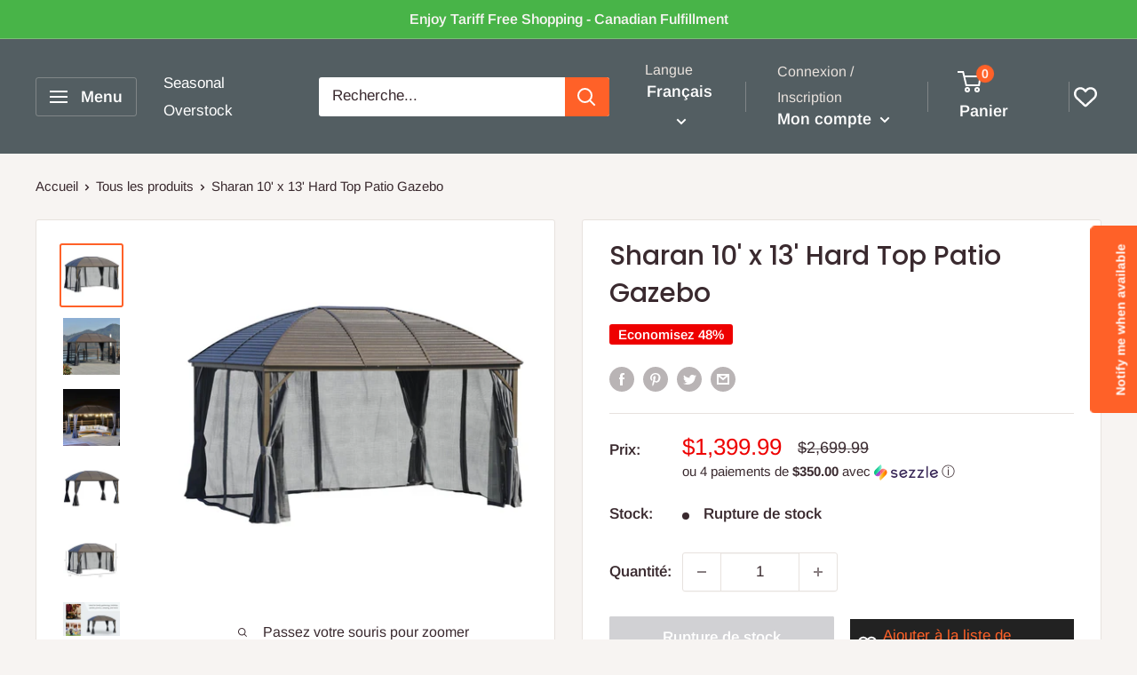

--- FILE ---
content_type: text/html; charset=utf-8
request_url: https://seasonal-overstock.com/fr/products/sharan-10-x-13-hardtop-patio-gazebo
body_size: 53279
content:
<!doctype html>

<html class="no-js" lang="fr">
  <head>


    <meta charset="utf-8">
    <meta name="viewport" content="width=device-width, initial-scale=1.0, height=device-height, minimum-scale=1.0, maximum-scale=5.0">
    <meta name="theme-color" content="#ff6128">
<script>(function(w,d,t,r,u){var f,n,i;w[u]=w[u]||[],f=function(){var o={ti:"56323998"};o.q=w[u],w[u]=new UET(o),w[u].push("pageLoad")},n=d.createElement(t),n.src=r,n.async=1,n.onload=n.onreadystatechange=function(){var s=this.readyState;s&&s!=="loaded"&&s!=="complete"||(f(),n.onload=n.onreadystatechange=null)},i=d.getElementsByTagName(t)[0],i.parentNode.insertBefore(n,i)})(window,document,"script","//bat.bing.com/bat.js","uetq");</script><title>Sharan 10&#39; x 13&#39; Hard Top Patio Gazebo
</title><meta name="description" content="Bring your back yard to life with the Sharan 10&#39; x 13&#39; steel hardtop gazebo. Offer your family and friends a place in the comfort and cool shade while enjoying the outdoors together. Featuring water resistant polyester cloth fabric wall panels and zippered mosquito netting so nature doesn&#39;t spoil your fun."><link rel="canonical" href="https://seasonal-overstock.com/fr/products/sharan-10-x-13-hardtop-patio-gazebo"><link rel="shortcut icon" href="//seasonal-overstock.com/cdn/shop/files/96_x_96_Favicon_96x96.png?v=1697151981" type="image/png"><link rel="preload" as="style" href="//seasonal-overstock.com/cdn/shop/t/2/assets/theme.css?v=93670058495868888441606800766">
    <link rel="preload" as="script" href="//seasonal-overstock.com/cdn/shop/t/2/assets/theme.min.js?v=116761201341942993531642697644">
    <link rel="preconnect" href="https://cdn.shopify.com">
    <link rel="preconnect" href="https://fonts.shopifycdn.com">
    <link rel="dns-prefetch" href="https://productreviews.shopifycdn.com">
    <link rel="dns-prefetch" href="https://ajax.googleapis.com">
    <link rel="dns-prefetch" href="https://maps.googleapis.com">
    <link rel="dns-prefetch" href="https://maps.gstatic.com">

    <meta property="og:type" content="product">
  <meta property="og:title" content="Sharan 10&#39; x 13&#39; Hard Top Patio Gazebo"><meta property="og:image" content="http://seasonal-overstock.com/cdn/shop/products/57Saya_2010_20x_2013_20Hardtop_20Patio_20Gazebo_207.jpg?v=1757194775">
    <meta property="og:image:secure_url" content="https://seasonal-overstock.com/cdn/shop/products/57Saya_2010_20x_2013_20Hardtop_20Patio_20Gazebo_207.jpg?v=1757194775">
    <meta property="og:image:width" content="800">
    <meta property="og:image:height" content="800"><meta property="product:price:amount" content="1,399.99">
  <meta property="product:price:currency" content="CAD"><meta property="og:description" content="Bring your back yard to life with the Sharan 10&#39; x 13&#39; steel hardtop gazebo. Offer your family and friends a place in the comfort and cool shade while enjoying the outdoors together. Featuring water resistant polyester cloth fabric wall panels and zippered mosquito netting so nature doesn&#39;t spoil your fun."><meta property="og:url" content="https://seasonal-overstock.com/fr/products/sharan-10-x-13-hardtop-patio-gazebo">
<meta property="og:site_name" content="Seasonal Overstock"><meta name="twitter:card" content="summary"><meta name="twitter:title" content="Sharan 10&#39; x 13&#39; Hard Top Patio Gazebo">
  <meta name="twitter:description" content="Bring your back yard to life with the Sharan 10&#39; x 13&#39; steel hardtop gazebo. Offer your family and friends a place in the comfort and cool shade while enjoying the outdoors together. Featuring water resistant polyester cloth fabric wall panels and zippered mosquito netting you&#39;ll be sure not to let the down side of nature spoil your moments. Constructed with a durable rust-resistant power-coated aluminum alloy frame its sure to last you many years of use. This gazebo is perfect for family gatherings, barbecues, camping, weddings and other events.   Features Rust resistant aluminum frame for great durability Sturdy steel hardtop for long lasting multi-season use  Spacious design offers room for guests without crowding Fully enclosed curtain for added privacy and shade  Fully enclosed zipped netting keeps bugs outside  2 Hanging hooks for hanging lights in the evening Sleek attractive design perfect">
  <meta name="twitter:image" content="https://seasonal-overstock.com/cdn/shop/products/57Saya_2010_20x_2013_20Hardtop_20Patio_20Gazebo_207_600x600_crop_center.jpg?v=1757194775">
    <link rel="preload" href="//seasonal-overstock.com/cdn/fonts/poppins/poppins_n5.ad5b4b72b59a00358afc706450c864c3c8323842.woff2" as="font" type="font/woff2" crossorigin>
<link rel="preload" href="//seasonal-overstock.com/cdn/fonts/arimo/arimo_n4.a7efb558ca22d2002248bbe6f302a98edee38e35.woff2" as="font" type="font/woff2" crossorigin>

<style>
  @font-face {
  font-family: Poppins;
  font-weight: 500;
  font-style: normal;
  font-display: swap;
  src: url("//seasonal-overstock.com/cdn/fonts/poppins/poppins_n5.ad5b4b72b59a00358afc706450c864c3c8323842.woff2") format("woff2"),
       url("//seasonal-overstock.com/cdn/fonts/poppins/poppins_n5.33757fdf985af2d24b32fcd84c9a09224d4b2c39.woff") format("woff");
}

  @font-face {
  font-family: Arimo;
  font-weight: 400;
  font-style: normal;
  font-display: swap;
  src: url("//seasonal-overstock.com/cdn/fonts/arimo/arimo_n4.a7efb558ca22d2002248bbe6f302a98edee38e35.woff2") format("woff2"),
       url("//seasonal-overstock.com/cdn/fonts/arimo/arimo_n4.0da809f7d1d5ede2a73be7094ac00741efdb6387.woff") format("woff");
}

@font-face {
  font-family: Arimo;
  font-weight: 600;
  font-style: normal;
  font-display: swap;
  src: url("//seasonal-overstock.com/cdn/fonts/arimo/arimo_n6.9c18b0befd86597f319b7d7f925727d04c262b32.woff2") format("woff2"),
       url("//seasonal-overstock.com/cdn/fonts/arimo/arimo_n6.422bf6679b81a8bfb1b25d19299a53688390c2b9.woff") format("woff");
}

@font-face {
  font-family: Poppins;
  font-weight: 500;
  font-style: italic;
  font-display: swap;
  src: url("//seasonal-overstock.com/cdn/fonts/poppins/poppins_i5.6acfce842c096080e34792078ef3cb7c3aad24d4.woff2") format("woff2"),
       url("//seasonal-overstock.com/cdn/fonts/poppins/poppins_i5.a49113e4fe0ad7fd7716bd237f1602cbec299b3c.woff") format("woff");
}


  @font-face {
  font-family: Arimo;
  font-weight: 700;
  font-style: normal;
  font-display: swap;
  src: url("//seasonal-overstock.com/cdn/fonts/arimo/arimo_n7.1d2d0638e6a1228d86beb0e10006e3280ccb2d04.woff2") format("woff2"),
       url("//seasonal-overstock.com/cdn/fonts/arimo/arimo_n7.f4b9139e8eac4a17b38b8707044c20f54c3be479.woff") format("woff");
}

  @font-face {
  font-family: Arimo;
  font-weight: 400;
  font-style: italic;
  font-display: swap;
  src: url("//seasonal-overstock.com/cdn/fonts/arimo/arimo_i4.438ddb21a1b98c7230698d70dc1a21df235701b2.woff2") format("woff2"),
       url("//seasonal-overstock.com/cdn/fonts/arimo/arimo_i4.0e1908a0dc1ec32fabb5a03a0c9ee2083f82e3d7.woff") format("woff");
}

  @font-face {
  font-family: Arimo;
  font-weight: 700;
  font-style: italic;
  font-display: swap;
  src: url("//seasonal-overstock.com/cdn/fonts/arimo/arimo_i7.b9f09537c29041ec8d51f8cdb7c9b8e4f1f82cb1.woff2") format("woff2"),
       url("//seasonal-overstock.com/cdn/fonts/arimo/arimo_i7.ec659fc855f754fd0b1bd052e606bba1058f73da.woff") format("woff");
}


  :root {
    --default-text-font-size : 15px;
    --base-text-font-size    : 17px;
    --heading-font-family    : Poppins, sans-serif;
    --heading-font-weight    : 500;
    --heading-font-style     : normal;
    --text-font-family       : Arimo, sans-serif;
    --text-font-weight       : 400;
    --text-font-style        : normal;
    --text-font-bolder-weight: 600;
    --text-link-decoration   : underline;

    --text-color               : #3a2a2f;
    --text-color-rgb           : 58, 42, 47;
    --heading-color            : #3a2a2f;
    --border-color             : #e7e2de;
    --border-color-rgb         : 231, 226, 222;
    --form-border-color        : #dcd5cf;
    --accent-color             : #ff6128;
    --accent-color-rgb         : 255, 97, 40;
    --link-color               : #ff6128;
    --link-color-hover         : #da3a00;
    --background               : #f7f4f2;
    --secondary-background     : #ffffff;
    --secondary-background-rgb : 255, 255, 255;
    --accent-background        : rgba(255, 97, 40, 0.08);

    --input-background: #ffffff;

    --error-color       : #f71b1b;
    --error-background  : rgba(247, 27, 27, 0.07);
    --success-color     : #48b448;
    --success-background: rgba(72, 180, 72, 0.11);

    --primary-button-background      : #ff6128;
    --primary-button-background-rgb  : 255, 97, 40;
    --primary-button-text-color      : #ffffff;
    --secondary-button-background    : #535e62;
    --secondary-button-background-rgb: 83, 94, 98;
    --secondary-button-text-color    : #ffffff;

    --header-background      : #535e62;
    --header-text-color      : #ffffff;
    --header-light-text-color: #e9e2dd;
    --header-border-color    : rgba(233, 226, 221, 0.3);
    --header-accent-color    : #ff6128;

    --footer-background-color:    #f7f4f2;
    --footer-heading-text-color:  #3a2a2f;
    --footer-body-text-color:     #3a2a2f;
    --footer-accent-color:        #ff6128;
    --footer-accent-color-rgb:    255, 97, 40;
    --footer-border:              1px solid var(--border-color);
    
    --flickity-arrow-color: #bcaea3;--product-on-sale-accent           : #ee0000;
    --product-on-sale-accent-rgb       : 238, 0, 0;
    --product-on-sale-color            : #ffffff;
    --product-in-stock-color           : #008a00;
    --product-low-stock-color          : #ee0000;
    --product-sold-out-color           : #d1d1d4;
    --product-custom-label-1-background: #ff6128;
    --product-custom-label-1-color     : #ffffff;
    --product-custom-label-2-background: #a95ebe;
    --product-custom-label-2-color     : #ffffff;
    --product-review-star-color        : #ffb647;

    --mobile-container-gutter : 20px;
    --desktop-container-gutter: 40px;
  }
</style>

<script>
  // IE11 does not have support for CSS variables, so we have to polyfill them
  if (!(((window || {}).CSS || {}).supports && window.CSS.supports('(--a: 0)'))) {
    const script = document.createElement('script');
    script.type = 'text/javascript';
    script.src = 'https://cdn.jsdelivr.net/npm/css-vars-ponyfill@2';
    script.onload = function() {
      cssVars({});
    };

    document.getElementsByTagName('head')[0].appendChild(script);
  }
</script>


    <script>window.performance && window.performance.mark && window.performance.mark('shopify.content_for_header.start');</script><meta name="google-site-verification" content="_vTEpprqgKDkPXj-9GA6mDxlbLvID3qGAQBxh8SRXZw">
<meta name="facebook-domain-verification" content="bkgwp38srrzbsxoiyxzl1rsvslitc6">
<meta name="facebook-domain-verification" content="5za9ch2dq6qgrjrgsxjc06mi5n8apb">
<meta id="shopify-digital-wallet" name="shopify-digital-wallet" content="/29969678469/digital_wallets/dialog">
<meta name="shopify-checkout-api-token" content="ec1528e2795c75070635b9c7a440f3f6">
<meta id="in-context-paypal-metadata" data-shop-id="29969678469" data-venmo-supported="false" data-environment="production" data-locale="fr_FR" data-paypal-v4="true" data-currency="CAD">
<link rel="alternate" hreflang="x-default" href="https://seasonal-overstock.com/products/sharan-10-x-13-hardtop-patio-gazebo">
<link rel="alternate" hreflang="en" href="https://seasonal-overstock.com/products/sharan-10-x-13-hardtop-patio-gazebo">
<link rel="alternate" hreflang="fr" href="https://seasonal-overstock.com/fr/products/sharan-10-x-13-hardtop-patio-gazebo">
<link rel="alternate" type="application/json+oembed" href="https://seasonal-overstock.com/fr/products/sharan-10-x-13-hardtop-patio-gazebo.oembed">
<script async="async" src="/checkouts/internal/preloads.js?locale=fr-CA"></script>
<link rel="preconnect" href="https://shop.app" crossorigin="anonymous">
<script async="async" src="https://shop.app/checkouts/internal/preloads.js?locale=fr-CA&shop_id=29969678469" crossorigin="anonymous"></script>
<script id="apple-pay-shop-capabilities" type="application/json">{"shopId":29969678469,"countryCode":"CA","currencyCode":"CAD","merchantCapabilities":["supports3DS"],"merchantId":"gid:\/\/shopify\/Shop\/29969678469","merchantName":"Seasonal Overstock","requiredBillingContactFields":["postalAddress","email","phone"],"requiredShippingContactFields":["postalAddress","email","phone"],"shippingType":"shipping","supportedNetworks":["visa","masterCard","amex","discover","interac","jcb"],"total":{"type":"pending","label":"Seasonal Overstock","amount":"1.00"},"shopifyPaymentsEnabled":true,"supportsSubscriptions":true}</script>
<script id="shopify-features" type="application/json">{"accessToken":"ec1528e2795c75070635b9c7a440f3f6","betas":["rich-media-storefront-analytics"],"domain":"seasonal-overstock.com","predictiveSearch":true,"shopId":29969678469,"locale":"fr"}</script>
<script>var Shopify = Shopify || {};
Shopify.shop = "seasonal-overstock.myshopify.com";
Shopify.locale = "fr";
Shopify.currency = {"active":"CAD","rate":"1.0"};
Shopify.country = "CA";
Shopify.theme = {"name":"Warehouse","id":116197425310,"schema_name":"Warehouse","schema_version":"1.15.1","theme_store_id":871,"role":"main"};
Shopify.theme.handle = "null";
Shopify.theme.style = {"id":null,"handle":null};
Shopify.cdnHost = "seasonal-overstock.com/cdn";
Shopify.routes = Shopify.routes || {};
Shopify.routes.root = "/fr/";</script>
<script type="module">!function(o){(o.Shopify=o.Shopify||{}).modules=!0}(window);</script>
<script>!function(o){function n(){var o=[];function n(){o.push(Array.prototype.slice.apply(arguments))}return n.q=o,n}var t=o.Shopify=o.Shopify||{};t.loadFeatures=n(),t.autoloadFeatures=n()}(window);</script>
<script>
  window.ShopifyPay = window.ShopifyPay || {};
  window.ShopifyPay.apiHost = "shop.app\/pay";
  window.ShopifyPay.redirectState = null;
</script>
<script id="shop-js-analytics" type="application/json">{"pageType":"product"}</script>
<script defer="defer" async type="module" src="//seasonal-overstock.com/cdn/shopifycloud/shop-js/modules/v2/client.init-shop-cart-sync_Lpn8ZOi5.fr.esm.js"></script>
<script defer="defer" async type="module" src="//seasonal-overstock.com/cdn/shopifycloud/shop-js/modules/v2/chunk.common_X4Hu3kma.esm.js"></script>
<script defer="defer" async type="module" src="//seasonal-overstock.com/cdn/shopifycloud/shop-js/modules/v2/chunk.modal_BV0V5IrV.esm.js"></script>
<script type="module">
  await import("//seasonal-overstock.com/cdn/shopifycloud/shop-js/modules/v2/client.init-shop-cart-sync_Lpn8ZOi5.fr.esm.js");
await import("//seasonal-overstock.com/cdn/shopifycloud/shop-js/modules/v2/chunk.common_X4Hu3kma.esm.js");
await import("//seasonal-overstock.com/cdn/shopifycloud/shop-js/modules/v2/chunk.modal_BV0V5IrV.esm.js");

  window.Shopify.SignInWithShop?.initShopCartSync?.({"fedCMEnabled":true,"windoidEnabled":true});

</script>
<script>
  window.Shopify = window.Shopify || {};
  if (!window.Shopify.featureAssets) window.Shopify.featureAssets = {};
  window.Shopify.featureAssets['shop-js'] = {"shop-cart-sync":["modules/v2/client.shop-cart-sync_hBo3gat_.fr.esm.js","modules/v2/chunk.common_X4Hu3kma.esm.js","modules/v2/chunk.modal_BV0V5IrV.esm.js"],"init-fed-cm":["modules/v2/client.init-fed-cm_BoVeauXL.fr.esm.js","modules/v2/chunk.common_X4Hu3kma.esm.js","modules/v2/chunk.modal_BV0V5IrV.esm.js"],"init-shop-email-lookup-coordinator":["modules/v2/client.init-shop-email-lookup-coordinator_CX4-Y-CZ.fr.esm.js","modules/v2/chunk.common_X4Hu3kma.esm.js","modules/v2/chunk.modal_BV0V5IrV.esm.js"],"init-windoid":["modules/v2/client.init-windoid_iuUmw7cp.fr.esm.js","modules/v2/chunk.common_X4Hu3kma.esm.js","modules/v2/chunk.modal_BV0V5IrV.esm.js"],"shop-button":["modules/v2/client.shop-button_DumFxEIo.fr.esm.js","modules/v2/chunk.common_X4Hu3kma.esm.js","modules/v2/chunk.modal_BV0V5IrV.esm.js"],"shop-cash-offers":["modules/v2/client.shop-cash-offers_BPdnZcGX.fr.esm.js","modules/v2/chunk.common_X4Hu3kma.esm.js","modules/v2/chunk.modal_BV0V5IrV.esm.js"],"shop-toast-manager":["modules/v2/client.shop-toast-manager_sjv6XvZD.fr.esm.js","modules/v2/chunk.common_X4Hu3kma.esm.js","modules/v2/chunk.modal_BV0V5IrV.esm.js"],"init-shop-cart-sync":["modules/v2/client.init-shop-cart-sync_Lpn8ZOi5.fr.esm.js","modules/v2/chunk.common_X4Hu3kma.esm.js","modules/v2/chunk.modal_BV0V5IrV.esm.js"],"init-customer-accounts-sign-up":["modules/v2/client.init-customer-accounts-sign-up_DQVKlaja.fr.esm.js","modules/v2/client.shop-login-button_DkHUpD44.fr.esm.js","modules/v2/chunk.common_X4Hu3kma.esm.js","modules/v2/chunk.modal_BV0V5IrV.esm.js"],"pay-button":["modules/v2/client.pay-button_DN6Ek-nh.fr.esm.js","modules/v2/chunk.common_X4Hu3kma.esm.js","modules/v2/chunk.modal_BV0V5IrV.esm.js"],"init-customer-accounts":["modules/v2/client.init-customer-accounts_BQOJrVdv.fr.esm.js","modules/v2/client.shop-login-button_DkHUpD44.fr.esm.js","modules/v2/chunk.common_X4Hu3kma.esm.js","modules/v2/chunk.modal_BV0V5IrV.esm.js"],"avatar":["modules/v2/client.avatar_BTnouDA3.fr.esm.js"],"init-shop-for-new-customer-accounts":["modules/v2/client.init-shop-for-new-customer-accounts_DW7xpOCZ.fr.esm.js","modules/v2/client.shop-login-button_DkHUpD44.fr.esm.js","modules/v2/chunk.common_X4Hu3kma.esm.js","modules/v2/chunk.modal_BV0V5IrV.esm.js"],"shop-follow-button":["modules/v2/client.shop-follow-button_CXr7UFuQ.fr.esm.js","modules/v2/chunk.common_X4Hu3kma.esm.js","modules/v2/chunk.modal_BV0V5IrV.esm.js"],"checkout-modal":["modules/v2/client.checkout-modal_CXg0VCPn.fr.esm.js","modules/v2/chunk.common_X4Hu3kma.esm.js","modules/v2/chunk.modal_BV0V5IrV.esm.js"],"shop-login-button":["modules/v2/client.shop-login-button_DkHUpD44.fr.esm.js","modules/v2/chunk.common_X4Hu3kma.esm.js","modules/v2/chunk.modal_BV0V5IrV.esm.js"],"lead-capture":["modules/v2/client.lead-capture_C9SxlK5K.fr.esm.js","modules/v2/chunk.common_X4Hu3kma.esm.js","modules/v2/chunk.modal_BV0V5IrV.esm.js"],"shop-login":["modules/v2/client.shop-login_DQBEMTrD.fr.esm.js","modules/v2/chunk.common_X4Hu3kma.esm.js","modules/v2/chunk.modal_BV0V5IrV.esm.js"],"payment-terms":["modules/v2/client.payment-terms_CokxZuo0.fr.esm.js","modules/v2/chunk.common_X4Hu3kma.esm.js","modules/v2/chunk.modal_BV0V5IrV.esm.js"]};
</script>
<script>(function() {
  var isLoaded = false;
  function asyncLoad() {
    if (isLoaded) return;
    isLoaded = true;
    var urls = ["https:\/\/deliverytimer.herokuapp.com\/deliverrytimer.js?shop=seasonal-overstock.myshopify.com","https:\/\/static.klaviyo.com\/onsite\/js\/QRXxjn\/klaviyo.js?company_id=QRXxjn\u0026shop=seasonal-overstock.myshopify.com"];
    for (var i = 0; i < urls.length; i++) {
      var s = document.createElement('script');
      s.type = 'text/javascript';
      s.async = true;
      s.src = urls[i];
      var x = document.getElementsByTagName('script')[0];
      x.parentNode.insertBefore(s, x);
    }
  };
  if(window.attachEvent) {
    window.attachEvent('onload', asyncLoad);
  } else {
    window.addEventListener('load', asyncLoad, false);
  }
})();</script>
<script id="__st">var __st={"a":29969678469,"offset":-18000,"reqid":"57fcbdf4-6f48-4c1f-8811-801b2f4ba0cd-1769783196","pageurl":"seasonal-overstock.com\/fr\/products\/sharan-10-x-13-hardtop-patio-gazebo","u":"1307b6c0a240","p":"product","rtyp":"product","rid":7648215630050};</script>
<script>window.ShopifyPaypalV4VisibilityTracking = true;</script>
<script id="captcha-bootstrap">!function(){'use strict';const t='contact',e='account',n='new_comment',o=[[t,t],['blogs',n],['comments',n],[t,'customer']],c=[[e,'customer_login'],[e,'guest_login'],[e,'recover_customer_password'],[e,'create_customer']],r=t=>t.map((([t,e])=>`form[action*='/${t}']:not([data-nocaptcha='true']) input[name='form_type'][value='${e}']`)).join(','),a=t=>()=>t?[...document.querySelectorAll(t)].map((t=>t.form)):[];function s(){const t=[...o],e=r(t);return a(e)}const i='password',u='form_key',d=['recaptcha-v3-token','g-recaptcha-response','h-captcha-response',i],f=()=>{try{return window.sessionStorage}catch{return}},m='__shopify_v',_=t=>t.elements[u];function p(t,e,n=!1){try{const o=window.sessionStorage,c=JSON.parse(o.getItem(e)),{data:r}=function(t){const{data:e,action:n}=t;return t[m]||n?{data:e,action:n}:{data:t,action:n}}(c);for(const[e,n]of Object.entries(r))t.elements[e]&&(t.elements[e].value=n);n&&o.removeItem(e)}catch(o){console.error('form repopulation failed',{error:o})}}const l='form_type',E='cptcha';function T(t){t.dataset[E]=!0}const w=window,h=w.document,L='Shopify',v='ce_forms',y='captcha';let A=!1;((t,e)=>{const n=(g='f06e6c50-85a8-45c8-87d0-21a2b65856fe',I='https://cdn.shopify.com/shopifycloud/storefront-forms-hcaptcha/ce_storefront_forms_captcha_hcaptcha.v1.5.2.iife.js',D={infoText:'Protégé par hCaptcha',privacyText:'Confidentialité',termsText:'Conditions'},(t,e,n)=>{const o=w[L][v],c=o.bindForm;if(c)return c(t,g,e,D).then(n);var r;o.q.push([[t,g,e,D],n]),r=I,A||(h.body.append(Object.assign(h.createElement('script'),{id:'captcha-provider',async:!0,src:r})),A=!0)});var g,I,D;w[L]=w[L]||{},w[L][v]=w[L][v]||{},w[L][v].q=[],w[L][y]=w[L][y]||{},w[L][y].protect=function(t,e){n(t,void 0,e),T(t)},Object.freeze(w[L][y]),function(t,e,n,w,h,L){const[v,y,A,g]=function(t,e,n){const i=e?o:[],u=t?c:[],d=[...i,...u],f=r(d),m=r(i),_=r(d.filter((([t,e])=>n.includes(e))));return[a(f),a(m),a(_),s()]}(w,h,L),I=t=>{const e=t.target;return e instanceof HTMLFormElement?e:e&&e.form},D=t=>v().includes(t);t.addEventListener('submit',(t=>{const e=I(t);if(!e)return;const n=D(e)&&!e.dataset.hcaptchaBound&&!e.dataset.recaptchaBound,o=_(e),c=g().includes(e)&&(!o||!o.value);(n||c)&&t.preventDefault(),c&&!n&&(function(t){try{if(!f())return;!function(t){const e=f();if(!e)return;const n=_(t);if(!n)return;const o=n.value;o&&e.removeItem(o)}(t);const e=Array.from(Array(32),(()=>Math.random().toString(36)[2])).join('');!function(t,e){_(t)||t.append(Object.assign(document.createElement('input'),{type:'hidden',name:u})),t.elements[u].value=e}(t,e),function(t,e){const n=f();if(!n)return;const o=[...t.querySelectorAll(`input[type='${i}']`)].map((({name:t})=>t)),c=[...d,...o],r={};for(const[a,s]of new FormData(t).entries())c.includes(a)||(r[a]=s);n.setItem(e,JSON.stringify({[m]:1,action:t.action,data:r}))}(t,e)}catch(e){console.error('failed to persist form',e)}}(e),e.submit())}));const S=(t,e)=>{t&&!t.dataset[E]&&(n(t,e.some((e=>e===t))),T(t))};for(const o of['focusin','change'])t.addEventListener(o,(t=>{const e=I(t);D(e)&&S(e,y())}));const B=e.get('form_key'),M=e.get(l),P=B&&M;t.addEventListener('DOMContentLoaded',(()=>{const t=y();if(P)for(const e of t)e.elements[l].value===M&&p(e,B);[...new Set([...A(),...v().filter((t=>'true'===t.dataset.shopifyCaptcha))])].forEach((e=>S(e,t)))}))}(h,new URLSearchParams(w.location.search),n,t,e,['guest_login'])})(!0,!0)}();</script>
<script integrity="sha256-4kQ18oKyAcykRKYeNunJcIwy7WH5gtpwJnB7kiuLZ1E=" data-source-attribution="shopify.loadfeatures" defer="defer" src="//seasonal-overstock.com/cdn/shopifycloud/storefront/assets/storefront/load_feature-a0a9edcb.js" crossorigin="anonymous"></script>
<script crossorigin="anonymous" defer="defer" src="//seasonal-overstock.com/cdn/shopifycloud/storefront/assets/shopify_pay/storefront-65b4c6d7.js?v=20250812"></script>
<script data-source-attribution="shopify.dynamic_checkout.dynamic.init">var Shopify=Shopify||{};Shopify.PaymentButton=Shopify.PaymentButton||{isStorefrontPortableWallets:!0,init:function(){window.Shopify.PaymentButton.init=function(){};var t=document.createElement("script");t.src="https://seasonal-overstock.com/cdn/shopifycloud/portable-wallets/latest/portable-wallets.fr.js",t.type="module",document.head.appendChild(t)}};
</script>
<script data-source-attribution="shopify.dynamic_checkout.buyer_consent">
  function portableWalletsHideBuyerConsent(e){var t=document.getElementById("shopify-buyer-consent"),n=document.getElementById("shopify-subscription-policy-button");t&&n&&(t.classList.add("hidden"),t.setAttribute("aria-hidden","true"),n.removeEventListener("click",e))}function portableWalletsShowBuyerConsent(e){var t=document.getElementById("shopify-buyer-consent"),n=document.getElementById("shopify-subscription-policy-button");t&&n&&(t.classList.remove("hidden"),t.removeAttribute("aria-hidden"),n.addEventListener("click",e))}window.Shopify?.PaymentButton&&(window.Shopify.PaymentButton.hideBuyerConsent=portableWalletsHideBuyerConsent,window.Shopify.PaymentButton.showBuyerConsent=portableWalletsShowBuyerConsent);
</script>
<script>
  function portableWalletsCleanup(e){e&&e.src&&console.error("Failed to load portable wallets script "+e.src);var t=document.querySelectorAll("shopify-accelerated-checkout .shopify-payment-button__skeleton, shopify-accelerated-checkout-cart .wallet-cart-button__skeleton"),e=document.getElementById("shopify-buyer-consent");for(let e=0;e<t.length;e++)t[e].remove();e&&e.remove()}function portableWalletsNotLoadedAsModule(e){e instanceof ErrorEvent&&"string"==typeof e.message&&e.message.includes("import.meta")&&"string"==typeof e.filename&&e.filename.includes("portable-wallets")&&(window.removeEventListener("error",portableWalletsNotLoadedAsModule),window.Shopify.PaymentButton.failedToLoad=e,"loading"===document.readyState?document.addEventListener("DOMContentLoaded",window.Shopify.PaymentButton.init):window.Shopify.PaymentButton.init())}window.addEventListener("error",portableWalletsNotLoadedAsModule);
</script>

<script type="module" src="https://seasonal-overstock.com/cdn/shopifycloud/portable-wallets/latest/portable-wallets.fr.js" onError="portableWalletsCleanup(this)" crossorigin="anonymous"></script>
<script nomodule>
  document.addEventListener("DOMContentLoaded", portableWalletsCleanup);
</script>

<link id="shopify-accelerated-checkout-styles" rel="stylesheet" media="screen" href="https://seasonal-overstock.com/cdn/shopifycloud/portable-wallets/latest/accelerated-checkout-backwards-compat.css" crossorigin="anonymous">
<style id="shopify-accelerated-checkout-cart">
        #shopify-buyer-consent {
  margin-top: 1em;
  display: inline-block;
  width: 100%;
}

#shopify-buyer-consent.hidden {
  display: none;
}

#shopify-subscription-policy-button {
  background: none;
  border: none;
  padding: 0;
  text-decoration: underline;
  font-size: inherit;
  cursor: pointer;
}

#shopify-subscription-policy-button::before {
  box-shadow: none;
}

      </style>

<script>window.performance && window.performance.mark && window.performance.mark('shopify.content_for_header.end');</script>

	

    <link rel="stylesheet" href="//seasonal-overstock.com/cdn/shop/t/2/assets/theme.css?v=93670058495868888441606800766">

    
  <script type="application/ld+json">
  {
    "@context": "http://schema.org",
    "@type": "Product",
    "offers": [{
          "@type": "Offer",
          "name": "Default Title",
          "availability":"https://schema.org/OutOfStock",
          "price": 1399.99,
          "priceCurrency": "CAD",
          "priceValidUntil": "2026-02-09","sku": "84C-097CG","url": "/fr/products/sharan-10-x-13-hardtop-patio-gazebo?variant=42605201129698"
        }
],
    "brand": {
      "name": "Outsunny"
    },
    "name": "Sharan 10' x 13' Hard Top Patio Gazebo",
    "description": "Bring your back yard to life with the Sharan 10' x 13' steel hardtop gazebo. Offer your family and friends a place in the comfort and cool shade while enjoying the outdoors together. Featuring water resistant polyester cloth fabric wall panels and zippered mosquito netting you'll be sure not to let the down side of nature spoil your moments. Constructed with a durable rust-resistant power-coated aluminum alloy frame its sure to last you many years of use. This gazebo is perfect for family gatherings, barbecues, camping, weddings and other events.\n \nFeatures\n\nRust resistant aluminum frame for great durability\nSturdy steel hardtop for long lasting multi-season use \nSpacious design offers room for guests without crowding\nFully enclosed curtain for added privacy and shade \nFully enclosed zipped netting keeps bugs outside \n2 Hanging hooks for hanging lights in the evening\nSleek attractive design perfect for back yards and patios \n12 spikes included for mounting on soft ground\n12 expansion included screws for hard floors\nLow maintenance and easy to clean\nCustomer assembly required\n\n \nSpecifications\nColour: Bronze, Dark Grey Materials: Aluminum, Steel, Polyester Overall Dimensions: 9.8'L x 13.1'W Eave Height: 6.4' Top Height: 9.2' Snow Load Thickness: 6\"-7.75\" Box Quantity: 2\n \nPlease Note: Boxes may arrive at different times. For best experience assemble on a day with no wind. This gazebo is not intended for use as a shelter in harsh weather. ",
    "category": "Gazebos",
    "url": "/fr/products/sharan-10-x-13-hardtop-patio-gazebo",
    "sku": "84C-097CG",
    "image": {
      "@type": "ImageObject",
      "url": "https://seasonal-overstock.com/cdn/shop/products/57Saya_2010_20x_2013_20Hardtop_20Patio_20Gazebo_207_1024x.jpg?v=1757194775",
      "image": "https://seasonal-overstock.com/cdn/shop/products/57Saya_2010_20x_2013_20Hardtop_20Patio_20Gazebo_207_1024x.jpg?v=1757194775",
      "name": "Sharan 10' x 13' Hard Top Patio Gazebo - Seasonal Overstock",
      "width": "1024",
      "height": "1024"
    }
  }
  </script>



  <script type="application/ld+json">
  {
    "@context": "http://schema.org",
    "@type": "BreadcrumbList",
  "itemListElement": [{
      "@type": "ListItem",
      "position": 1,
      "name": "Accueil",
      "item": "https://seasonal-overstock.com"
    },{
          "@type": "ListItem",
          "position": 2,
          "name": "Sharan 10' x 13' Hard Top Patio Gazebo",
          "item": "https://seasonal-overstock.com/fr/products/sharan-10-x-13-hardtop-patio-gazebo"
        }]
  }
  </script>


    <script>
      // This allows to expose several variables to the global scope, to be used in scripts
      window.theme = {
        pageType: "product",
        cartCount: 0,
        moneyFormat: "${{amount}}",
        moneyWithCurrencyFormat: "${{amount}} CAD",
        showDiscount: true,
        discountMode: "percentage",
        searchMode: "product",
        cartType: "message"
      };

      window.routes = {
        rootUrl: "\/fr",
        rootUrlWithoutSlash: "\/fr",
        cartUrl: "\/fr\/cart",
        cartAddUrl: "\/fr\/cart\/add",
        cartChangeUrl: "\/fr\/cart\/change",
        searchUrl: "\/fr\/search",
        productRecommendationsUrl: "\/fr\/recommendations\/products"
      };

      window.languages = {
        productRegularPrice: "Prix normal",
        productSalePrice: "Prix réduit",
        collectionOnSaleLabel: "Economisez {{savings}}",
        productFormUnavailable: "Indisponible",
        productFormAddToCart: "Ajouter au panier",
        productFormSoldOut: "Rupture de stock",
        productAdded: "Le produit a été ajouté au panier",
        productAddedShort: "Ajouté !",
        shippingEstimatorNoResults: "Nous ne livrons pas à votre adresse.",
        shippingEstimatorOneResult: "Il y a une option de livraison disponible :",
        shippingEstimatorMultipleResults: "Il y a {{count}} options de livraison disponibles :",
        shippingEstimatorErrors: "Une erreur s\u0026#39;est produite :"
      };

      window.lazySizesConfig = {
        loadHidden: false,
        hFac: 0.8,
        expFactor: 3,
        customMedia: {
          '--phone': '(max-width: 640px)',
          '--tablet': '(min-width: 641px) and (max-width: 1023px)',
          '--lap': '(min-width: 1024px)'
        }
      };

      document.documentElement.className = document.documentElement.className.replace('no-js', 'js');
    </script><script src="//seasonal-overstock.com/cdn/shop/t/2/assets/theme.min.js?v=116761201341942993531642697644" defer></script>
    <script src="//seasonal-overstock.com/cdn/shop/t/2/assets/custom.js?v=90373254691674712701606800764" defer></script><script>
        (function () {
          window.onpageshow = function() {
            // We force re-freshing the cart content onpageshow, as most browsers will serve a cache copy when hitting the
            // back button, which cause staled data
            document.documentElement.dispatchEvent(new CustomEvent('cart:refresh', {
              bubbles: true,
              detail: {scrollToTop: false}
            }));
          };
        })();
      </script><script type='text/javascript'>
                      (function(e,t){var n=e.amplitude||{_q:[],_iq:{}};var r=t.createElement('script')
                      ;r.type='text/javascript'
                      ;r.integrity='sha384-RsEu4WZflrqYcEacpfoGSib3qaSvdYwT4D+DrWqeBuDarSzjwUQR1jO8gDiXZd0E'
                      ;r.crossOrigin='anonymous';r.async=true
                      ;r.src='https://cdn.amplitude.com/libs/amplitude-6.2.0-min.gz.js'
                      ;r.onload=function(){if(!e.amplitude.runQueuedFunctions){
                      console.log('[Amplitude] Error: could not load SDK')}}
                      ;var i=t.getElementsByTagName('script')[0];i.parentNode.insertBefore(r,i)
                      ;function s(e,t){e.prototype[t]=function(){
                      this._q.push([t].concat(Array.prototype.slice.call(arguments,0)));return this}}
                      var o=function(){this._q=[];return this}
                      ;var a=['add','append','clearAll','prepend','set','setOnce','unset']
                      ;for(var u=0;u<a.length;u++){s(o,a[u])}n.Identify=o;var c=function(){this._q=[]
                      ;return this}
                      ;var l=['setProductId','setQuantity','setPrice','setRevenueType','setEventProperties']
                      ;for(var p=0;p<l.length;p++){s(c,l[p])}n.Revenue=c
                      ;var d=['init','logEvent','logRevenue','setUserId','setUserProperties','setOptOut','setVersionName','setDomain','setDeviceId', 'enableTracking', 'setGlobalUserProperties','identify','clearUserProperties','setGroup','logRevenueV2','regenerateDeviceId','groupIdentify','onInit','logEventWithTimestamp','logEventWithGroups','setSessionId','resetSessionId']
                      ;function v(e){function t(t){e[t]=function(){
                      e._q.push([t].concat(Array.prototype.slice.call(arguments,0)))}}
                      for(var n=0;n<d.length;n++){t(d[n])}}v(n);n.getInstance=function(e){
                      e=(!e||e.length===0?'$default_instance':e).toLowerCase()
                      ;if(!n._iq.hasOwnProperty(e)){n._iq[e]={_q:[]};v(n._iq[e])}return n._iq[e]}
                      ;e.amplitude=n})(window,document);

                      amplitude.getInstance().init('8d23f397a4993a4e0ff1b5b62fac86e3');
    
                    </script>
                    
<script>(function(w,d,t,r,u){var f,n,i;w[u]=w[u]||[],f=function(){var o={ti:"56323998"};o.q=w[u],w[u]=new UET(o),w[u].push("pageLoad")},n=d.createElement(t),n.src=r,n.async=1,n.onload=n.onreadystatechange=function(){var s=this.readyState;s&&s!=="loaded"&&s!=="complete"||(f(),n.onload=n.onreadystatechange=null)},i=d.getElementsByTagName(t)[0],i.parentNode.insertBefore(n,i)})(window,document,"script","//bat.bing.com/bat.js","uetq");</script>

  <meta name="facebook-domain-verification" content="5za9ch2dq6qgrjrgsxjc06mi5n8apb" />
  <script>(function(w,d,t,r,u){var f,n,i;w[u]=w[u]||[],f=function(){var o={ti:"56323998", enableAutoSpaTracking: true};o.q=w[u],w[u]=new UET(o),w[u].push("pageLoad")},n=d.createElement(t),n.src=r,n.async=1,n.onload=n.onreadystatechange=function(){var s=this.readyState;s&&s!=="loaded"&&s!=="complete"||(f(),n.onload=n.onreadystatechange=null)},i=d.getElementsByTagName(t)[0],i.parentNode.insertBefore(n,i)})(window,document,"script","//bat.bing.com/bat.js","uetq");</script>
  <!-- BEGIN app block: shopify://apps/vitals/blocks/app-embed/aeb48102-2a5a-4f39-bdbd-d8d49f4e20b8 --><link rel="preconnect" href="https://appsolve.io/" /><link rel="preconnect" href="https://cdn-sf.vitals.app/" /><script data-ver="58" id="vtlsAebData" class="notranslate">window.vtlsLiquidData = window.vtlsLiquidData || {};window.vtlsLiquidData.buildId = 57346;

window.vtlsLiquidData.apiHosts = {
	...window.vtlsLiquidData.apiHosts,
	"1": "https://appsolve.io"
};
	window.vtlsLiquidData.moduleSettings = {"4":{"487":"7","488":"949c9d","673":false,"975":true,"976":true,"980":"{}"},"5":[],"21":{"142":true,"143":"left","144":0,"145":0,"190":false,"216":"fdd321","217":false,"218":0,"219":0,"220":"center","248":true,"278":"ffffff","279":true,"280":"ffffff","281":"eaeaea","287":"reviews","288":"See more reviews","289":"Write a Review","290":"Share your experience","291":"Rating","292":"Name","293":"Review","294":"We'd love to see a picture","295":"Submit Review","296":"Cancel","297":"No reviews yet. Be the first to add a review.","333":5,"334":100,"335":5,"336":50,"410":false,"447":"Thank you for adding your review!","481":"{{ stars }} {{ averageRating }} ({{ totalReviews }} {{ reviewsTranslation }})","482":"{{ stars }} ({{ totalReviews }})","483":19,"484":18,"494":2,"504":"Only image file types are supported for upload","507":false,"508":"E-mail","510":"00a332","563":"The review could not be added. If the problem persists, please contact us.","598":"Store reply","688":"Customers from all over the world love our products!","689":"Happy Customers","691":false,"745":true,"746":"list","747":true,"748":"fdd321","752":"Verified buyer","787":"columns","788":true,"793":"000000","794":"ffffff","846":"5e5e5e","877":"222222","878":"737373","879":"f7f7f7","880":"5e5e5e","948":0,"949":0,"951":"{}","994":"Our Customers Love Us","996":1,"1002":4,"1003":false,"1005":false,"1034":false,"1038":5,"1039":5,"1040":5,"1041":5,"1042":100,"1043":50,"1044":"columns","1045":true,"1046":"5e5e5e","1047":"5e5e5e","1048":"222222","1061":false,"1062":0,"1063":0,"1064":"Collected by","1065":"From {{reviews_count}} reviews","1067":true,"1068":false,"1069":true,"1070":true,"1072":"{}","1073":"left","1074":"center","1078":true,"1089":"{}","1090":0},"22":{"165":true,"193":"f31212","234":"Related Items ","238":"left","323":"From","325":"Add to Cart","342":false,"406":true,"445":"Out of stock","486":"","675":"1,4","856":"ffffff","857":"f6f6f6","858":"4f4f4f","960":"{\"productTitle\":{\"traits\":{\"fontWeight\":{\"default\":\"600\"}}}}","1015":1,"1017":1,"1019":true,"1022":true},"31":[],"48":{"469":true,"491":true,"588":true,"595":false,"603":"","605":"","606":"","781":true,"783":1,"876":0,"1076":true,"1105":0,"1198":false},"51":{"599":false,"604":false,"873":""},"53":{"636":"4b8e15","637":"ffffff","638":0,"639":5,"640":"You save:","642":"Out of stock","643":"This item:","644":"Total Price:","645":true,"646":"Add to cart","647":"for","648":"with","649":"off","650":"each","651":"Buy","652":"Subtotal","653":"Discount","654":"Old price","655":16,"656":8,"657":16,"658":8,"659":"ffffff","660":14,"661":"center","671":"000000","702":"Quantity","731":"and","733":0,"734":"362e94","735":"8e86ed","736":true,"737":true,"738":true,"739":"right","740":60,"741":"Free of charge","742":"Free","743":"Claim gift","744":"1,2,4,5","750":"Gift","762":"Discount","763":false,"773":"Your product has been added to the cart.","786":"save","848":"ffffff","849":"f6f6f6","850":"4f4f4f","851":"Per item:","895":"eceeef","1007":"Pick another","1010":"{}","1012":false,"1028":"Other customers loved this offer","1029":"Add to order\t","1030":"Added to order","1031":"Check out","1032":1,"1033":"{\"container\":{\"traits\":{\"borderRadius\":{\"default\":\"16px\"}}},\"productImage\":{\"traits\":{\"borderRadius\":{\"default\":\"15px\"},\"borderStyle\":{\"default\":\"solid\"}}},\"dropdownSelector\":{\"traits\":{\"borderRadius\":{\"default\":\"6px\"}}}}","1035":"See more","1036":"See less","1037":"{}","1077":"%","1083":"Check out","1085":100,"1086":"cd1900","1091":10,"1092":1,"1093":"{}","1164":"Free shipping","1188":"light","1190":"center","1191":"light","1192":"portrait"},"57":{"710":"Wishlist","711":"Save your favorite products for later","712":"Add to Wishlist","713":"Added to Wishlist","714":true,"716":true,"717":"f31212","718":"From","719":"Add to cart","720":true,"721":"Out of stock","722":17,"766":"Share","767":"Share Wishlist","768":"Copy link","769":"Link copied","770":"Your Wishlist is empty. ","771":true,"772":"My Wishlist","778":"ffffff","779":"000000","780":"FF6128","791":"","792":"","801":true,"804":"000000","805":"FFFFFF","874":"header","889":"Added to cart","896":"regular","897":"ffffff","898":26,"899":"FF6128","900":"FFFFFF","901":19,"990":0,"992":"{\"container\": {\"traits\": {\"margin\": {\"default\": \"3px 0 0 0\"}}}, \"addToWishlistButton\": {\"traits\": {\"filledColor\": {\"default\": \"#FF6128\"}}}}","1189":false,"1195":"\/a\/page","1196":"\/a\/page","1206":false}};

window.vtlsLiquidData.shopThemeName = "Warehouse";window.vtlsLiquidData.settingTranslation = {"22":{"234":{"en":"Related Items ","fr":"Les internautes ont aussi acheté"},"323":{"en":"From","fr":"De"},"325":{"en":"Add to Cart","fr":"Ajouter au panier"},"445":{"en":"Out of stock","fr":"En rupture de stock"}},"21":{"287":{"en":"reviews","fr":"avis"},"288":{"en":"See more reviews","fr":"Voir d'autres avis"},"289":{"en":"Write a Review","fr":"Rédiger un avis"},"290":{"en":"Share your experience","fr":"Partagez votre expérience"},"291":{"en":"Rating","fr":"Évaluation"},"292":{"en":"Name","fr":"Nom"},"293":{"en":"Review","fr":"Avis"},"294":{"en":"We'd love to see a picture","fr":"Nous aimerions voir une photo"},"295":{"en":"Submit Review","fr":"Soumettre un avis"},"296":{"en":"Cancel","fr":"Annuler"},"297":{"en":"No reviews yet. Be the first to add a review.","fr":"Pas encore d'avis. Laissez un premier avis."},"447":{"en":"Thank you for adding your review!","fr":"Merci d'avoir ajouté votre avis !"},"481":{"en":"{{ stars }} {{ averageRating }} ({{ totalReviews }} {{ reviewsTranslation }})","fr":"{{ stars }} {{ averageRating }} ({{ totalReviews }} {{ reviewsTranslation }})"},"482":{"en":"{{ stars }} ({{ totalReviews }})","fr":"{{ stars }} ({{ totalReviews }})"},"504":{"en":"Only image file types are supported for upload","fr":"Il est uniquement possible d'importer les fichiers d'image"},"508":{"en":"E-mail","fr":"E-mail"},"563":{"en":"The review could not be added. If the problem persists, please contact us.","fr":"Impossible d'ajouter l'avis. Si le problème persiste, veuillez nous contacter."},"598":{"en":"Store reply","fr":"Réponse du magasin"},"688":{"en":"Customers from all over the world love our products!","fr":"Nos produits font fureur dans le monde entier !"},"689":{"en":"Happy Customers","fr":"Clients satisfaits"},"752":{"en":"Verified buyer","fr":"Acheteur vérifié"},"994":{"en":"Our Customers Love Us","fr":"Nos clients nous adorent"},"1064":{"en":"Collected by","fr":"Collecté par"},"1065":{"en":"From {{reviews_count}} reviews","fr":"De {{reviews_count}} avis"}},"19":{"441":{"en":"Your email is already registered.","fr":"Votre adresse e-mail est déjà enregistrée."},"442":{"en":"Invalid email address!","fr":"Adresse e-mail non valide !"}},"53":{"640":{"en":"You save:","fr":"Vous économisez :"},"642":{"en":"Out of stock","fr":"En rupture de stock"},"643":{"en":"This item:","fr":"Cet article :"},"644":{"en":"Total Price:","fr":"Prix total :"},"646":{"en":"Add to cart","fr":"Ajouter au panier"},"647":{"en":"for","fr":"pour"},"648":{"en":"with","fr":"avec"},"649":{"en":"off","fr":"sur"},"650":{"en":"each","fr":"chaque"},"651":{"en":"Buy","fr":"Acheter"},"652":{"en":"Subtotal","fr":"Sous-total"},"653":{"en":"Discount","fr":"Réduction"},"654":{"en":"Old price","fr":"Ancien prix"},"702":{"en":"Quantity","fr":"Quantité"},"731":{"en":"and","fr":"et"},"741":{"en":"Free of charge","fr":"Gratuit"},"742":{"en":"Free","fr":"Gratuit"},"743":{"en":"Claim gift","fr":"Réclamer le cadeau"},"750":{"en":"Gift","fr":"Cadeau"},"762":{"en":"Discount","fr":"Réduction"},"773":{"en":"Your product has been added to the cart.","fr":"Votre produit a été ajouté au panier."},"786":{"en":"save","fr":"économiser"},"851":{"en":"Per item:","fr":"Par objet:"},"1007":{"en":"Pick another","fr":"Choisis autre"},"1028":{"en":"Other customers loved this offer","fr":"D'autres clients ont adoré cette offre"},"1029":{"en":"Add to order\t","fr":"Ajouter à la commande"},"1030":{"en":"Added to order","fr":"Ajouté à la commande"},"1031":{"en":"Check out","fr":"Procéder au paiement"},"1035":{"en":"See more","fr":"Voir plus"},"1036":{"en":"See less","fr":"Voir moins"},"1083":{"en":"Check out","fr":"Procéder au paiement"},"1164":{"en":"Free shipping","fr":"Livraison gratuite"},"1167":{"en":"Unavailable","fr":"Indisponible"}},"57":{"710":{"en":"Wishlist","fr":"Liste de souhaits"},"711":{"en":"Save your favorite products for later","fr":"Enregistrez vos produits préférés pour plus tard"},"712":{"en":"Add to Wishlist","fr":"Ajouter à la liste de souhaits"},"713":{"en":"Added to Wishlist","fr":"Ajouté à la liste de souhaits"},"718":{"en":"From","fr":"De"},"719":{"en":"Add to cart","fr":"Ajouter au panier"},"721":{"en":"Out of stock","fr":"En rupture de stock"},"766":{"en":"Share","fr":"Partager"},"767":{"en":"Share Wishlist","fr":"Partager la liste d'envies"},"768":{"en":"Copy link","fr":"Copier le lien"},"769":{"en":"Link copied","fr":"Lien copié"},"770":{"en":"Your Wishlist is empty. ","fr":"Votre liste d'envies est vide."},"772":{"en":"My Wishlist","fr":"Ma liste d'envies"},"889":{"en":"Added to cart","fr":"Ajouté au panier"}}};window.vtlsLiquidData.ubOfferTypes={"1":[1,2]};window.vtlsLiquidData.usesFunctions=true;window.vtlsLiquidData.relatedProducts=[[8741418795234,8741421940962],[8112328540386,8112315007202,8112297410786,8112102932706,8112106733794,8112115646690,8112128458978],[8112342860002,8112315007202,8112297410786,8112102932706,8112106733794,8112115646690,8112128458978],[8112350757090,8303927492834,8112297410786,8112102932706,8112106733794,8112115646690,8112128458978],[8303927492834,8112297410786,8112102932706,8112106733794,8112115646690,8112128458978],[8112273588450,8112102932706,8112106733794,8112115646690,8112128458978,8112262349026,8110367932642],[8112262349026,8112102932706,8112106733794,8112115646690,8112128458978,8112273588450,8110367932642],[8110367932642,8112102932706,8112106733794,8112115646690,8112128458978,8112262349026,8112273588450],[8255675629794,8255699026146,8255702597858,8259954606306,8261143986402,8261154406626,8259973873890,7775328600290,7775294423266,7718782370018,7707303870690,7666794365154,7666771788002,6877462888606,6877454467230],[6009559515294,6009957187742,7780513218786,8259954606306,8261154406626,8261143986402,8259973873890,7775328600290,7775294423266,7718782370018,7707303870690,7666794365154,7666771788002,6877462888606,6877454467230,6833406279838],[6636948193438,6632627273886,7487050383586,7608498225378,8259954606306,8259973873890,7775328600290,7775294423266,7718782370018,7707303870690,7666794365154,7666771788002,6877462888606,6877454467230,6833406279838],[8255729434850,8255726977250,8259954606306,8261154406626,8261143986402,8259973873890,7775328600290,7775294423266,7718782370018,7707303870690,7666794365154,7666771788002,6877462888606,6877454467230],[6055993114782,7488796590306,8259954606306,8261143986402,8261154406626,8259973873890,7775328600290,7775294423266,7718782370018,7707303870690,7666794365154,7666771788002,6877462888606,6877454467230],[5836061933726,8259954606306,8261143986402,8261154406626,7775328600290,7775294423266,7718782370018,7707303870690,7666794365154,7666771788002,6877462888606,6877454467230,8259973873890],[5835497930910,8259954606306,8261143986402,8261154406626,7775328600290,7775294423266,7718782370018,7707303870690,7666771788002,6877462888606,6877454467230],[5477662458014,6056088633502,8259954606306,8261143986402,8261154406626,7775328600290,7775294423266,7718782370018,7666771788002,6877462888606,6877454467230],[7666655953122,7666661163234,7666673451234,7666678169826,8053140422882,8053200290018,8053285552354,8053298430178,8053319925986],[6053688344734,6053745623198,6053736317086,6053748572318,6053755519134,6569793912990,6705913757854,7779924836578,7780010229986,8053140422882,8053200290018,8053285552354,8053298430178,8053319925986],[7666518458594,7666639732962,7666641141986,8053140422882,8053319925986,8053298430178,8053285552354,8053200290018],[6646424043678,8049753653474,6646272655518,6646289924254,6646299033758,6646367092894],[6646367092894,8049753653474,6646272655518,6646289924254,6646299033758,6646424043678],[6646299033758,8049753653474,6646272655518,6646289924254,6646367092894,6646424043678],[6646289924254,8049753653474,6646272655518,6646299033758,6646367092894,6646424043678],[6646272655518,8049753653474,6646289924254,6646299033758,6646367092894,6646424043678],[7650673426658,7650691776738,7650694070498],[7650531737826,7650534129890,7650535538914,7650536751330,7650537636066],[7650164179170,7650178826466,7650182922466,7650187903202,8049735303394,8049735991522,8049736712418,8049745461474],[7650063483106,7650065514722,7650066071778],[7649234321634,7649237762274],[7648791199970,7648796279010,7648803684578,7649178091746,7649210958050,7649216332002],[7764613169378,7765644050658,7765651783906,8049735303394,8049735991522,8049736712418,8049745461474],[7647606931682,7647599100130,7647555223778,7647266636002,7647240159458],[6051112779934,6051124019358,5740295717022,5777153491102,5749319925918,6994381373598,6994388058270],[7895922704610,7895904977122,5810888179870,6994219008158,6992099770526,6991974039710],[7996909813986,7996912861410,6991707472030,6991765569694,6991916630174,5810888179870,6994356863134,6994381373598,6994388058270],[7894595961058,7894609723618,5777153491102,5740295717022,5898056335518,6994263179422,6994305777822,6994301026462],[7793377902818,7793379934434,7793380655330,7793404608738,7793411096802,7793412833506,5810888179870,6991916630174,6994356863134,5898056335518],[5932450545822,5932464046238,5932468142238,5931910332574],[7920033104098,7920046407906,7920048996578,7632132079842,6005529215134,6005628108958,5630327193758,5634392391838,7483781644514,7483794129122],[7917103513826,7917117112546,7632132079842,6005529215134,6005628108958,5630327193758,5634392391838,7483781644514,7483794129122],[7916983714018,7916994298082,7632132079842,6005529215134,6005628108958,5630327193758,5634392391838,7483781644514,7483794129122],[7895793729762,7632132079842,6005529215134,6005628108958,5630327193758,5634392391838,7483781644514,7483794129122],[7352157569250,7632132079842,6005529215134,6005628108958,5630327193758,5634392391838,7483781644514,7483794129122],[7352157569250,6005529215134,6005628108958,5630327193758,5634392391838,7483781644514,7483794129122],[6994402836638,6005529215134,6005628108958,5630327193758,5634392391838,7483781644514,7483794129122,7632132079842],[6991609266334,6005529215134,6005628108958,5630327193758,5634392391838,7483781644514,7483794129122,7632132079842],[5477271371934,6005529215134,6005628108958,5630327193758,5634392391838,7483781644514,7483794129122,7632132079842],[5477198463134,6005529215134,6005628108958,5630327193758,5634392391838,7483781644514,7483794129122,7632132079842],[6887556087966,6887573979294,8049455857890,7429228069090,7913084289250,8049439604962,8049465229538],[6890072309918,6891153490078,6891182882974,8049455857890,7429228069090,7913084289250,8049439604962,8049465229538],[6889991372958,6890008543390,6890026631326,8049455857890,7429228069090,7913084289250,8049439604962,8049465229538],[7909379539170,7910874153186,7429228069090,7913084289250,8049439604962,8049465229538],[6912535560350,6912554795166,6912563544222,6912514752670,7429228069090,7913084289250,8049439604962,8049465229538,8049455857890],[6912259489950,6912312770718,6912338526366,7429228069090,7913084289250,8049439604962,8049465229538,7912998011106,8049455857890],[6046983585950,6047058460830,8049455857890,7429228069090,7913084289250,8049439604962,8049465229538],[6011902197918,6617790742686,7429228069090,7913084289250,8049439604962,8049465229538,8049455857890],[6802661867678,6800468115614,7429228069090,7913084289250,8049439604962,8049465229538],[6051520086174,7429228069090,8049439604962,8049465229538,7913084289250],[6638566604958,6638903296158,7429228069090,8049439604962,8049465229538,7913084289250],[7707334115554,6051509895326,7429228069090,8049439604962,8049465229538,7913084289250],[6045776117918,6045857317022,7429228069090,8049439604962,8049465229538,7913084289250],[5995720376478,5995782144158,7429228069090,8049439604962,8049465229538,7913084289250],[5743663579294,5885501931678,7429228069090,8049439604962,8049465229538,7913084289250],[6912445710494,8047679275234,8049455857890,7429228069090,8049439604962,8049465229538],[6912428376222,8047649685730,8049455857890,7429228069090,8049439604962,8049465229538],[6912414384286,8047257518306,8049455857890,7429228069090,8049439604962,8049465229538],[6824468218014,7653142626530,7653144690914,7653312528610,7653318164706,8049745461474,8049736712418,8049735991522,8049735303394,6054347079838,6054373327006,6054381387934,6054402261150,6054413926558,6757055234206,6757103960222],[7653144690914,7653312528610,7653318164706,8049745461474,8049736712418,8049735991522,8049735303394,7653142626530,6054347079838,6054373327006,6054381387934,6054402261150,6054413926558,6757055234206,6757103960222,6824468218014],[6757055234206,7653142626530,7653144690914,7653312528610,7653318164706,8049745461474,8049736712418,8049735991522,8049735303394,6054347079838,6054373327006,6054381387934,6054402261150,6054413926558,6757103960222,6824468218014],[6054413926558,7653142626530,7653144690914,7653312528610,7653318164706,8049745461474,8049736712418,8049735991522,8049735303394,6054347079838,6054373327006,6054381387934,6054402261150,6757055234206,6757103960222,6824468218014],[6054402261150,7653142626530,7653144690914,7653312528610,7653318164706,8049745461474,8049736712418,8049735991522,8049735303394,6054347079838,6054373327006,6054381387934,6054413926558,6757055234206,6757103960222,6824468218014],[6054381387934,7653142626530,7653144690914,7653312528610,7653318164706,8049745461474,8049736712418,8049735991522,8049735303394,6054347079838,6054373327006,6054402261150,6054413926558,6757055234206,6757103960222,6824468218014],[6054373327006,7653142626530,7653144690914,7653312528610,7653318164706,8049745461474,8049736712418,8049735991522,8049735303394,6054347079838,6054402261150,6054381387934,6054413926558,6757055234206,6757103960222,6824468218014],[6054347079838,7653142626530,7653144690914,7653312528610,7653318164706,8049745461474,8049736712418,8049735991522,8049735303394,6054373327006,6054381387934,6054402261150,6054413926558,6757055234206,6757103960222,6824468218014]];window.vtlsLiquidData.shopSettings={};window.vtlsLiquidData.shopSettings.cartType="message";window.vtlsLiquidData.spat="7796aa908aa9d49abc5f4159383967ee";window.vtlsLiquidData.shopInfo={id:29969678469,domain:"seasonal-overstock.com",shopifyDomain:"seasonal-overstock.myshopify.com",primaryLocaleIsoCode: "en",defaultCurrency:"CAD",enabledCurrencies:["CAD"],moneyFormat:"${{amount}}",moneyWithCurrencyFormat:"${{amount}} CAD",appId:"1",appName:"Vitals",};window.vtlsLiquidData.acceptedScopes = {"1":[26,25,27,28,29,30,31,32,33,34,35,36,37,38,22,2,8,14,20,24,16,18,10,13,21,4,11,1,7,3,19,23,15,17,9,12,49,51,46,47,50,52,48,53]};window.vtlsLiquidData.product = {"id": 7648215630050,"available": false,"title": "Sharan 10' x 13' Hard Top Patio Gazebo","handle": "sharan-10-x-13-hardtop-patio-gazebo","vendor": "Outsunny","type": "Gazebos","tags": ["__tab1:14-day-satisfaction-guarantee","__tab2:90-day-warranty","__tab3:2-to-7-day-shipping","Aosom","Gazebos","Home \u0026 Garden","Permanent Gazebos"],"description": "1","featured_image":{"src": "//seasonal-overstock.com/cdn/shop/products/57Saya_2010_20x_2013_20Hardtop_20Patio_20Gazebo_207.jpg?v=1757194775","aspect_ratio": "1.0"},"collectionIds": [235432509598,266091692190,477384409314,477384442082,204177047710,266038214814,415431295202,415431327970,266092642462],"variants": [{"id": 42605201129698,"title": "Default Title","option1": "Default Title","option2": null,"option3": null,"price": 139999,"compare_at_price": 269999,"available": false,"image":null,"featured_media_id":null,"is_preorderable":0}],"options": [{"name": "Title"}],"metafields": {"reviews": {}}};window.vtlsLiquidData.cacheKeys = [1757195499,1768293904,0,1758397490,1769222773,0,0,1769222773 ];</script><script id="vtlsAebDynamicFunctions" class="notranslate">window.vtlsLiquidData = window.vtlsLiquidData || {};window.vtlsLiquidData.dynamicFunctions = ({$,vitalsGet,vitalsSet,VITALS_GET_$_DESCRIPTION,VITALS_GET_$_END_SECTION,VITALS_GET_$_ATC_FORM,VITALS_GET_$_ATC_BUTTON,submit_button,form_add_to_cart,cartItemVariantId,VITALS_EVENT_CART_UPDATED,VITALS_EVENT_DISCOUNTS_LOADED,VITALS_EVENT_RENDER_CAROUSEL_STARS,VITALS_EVENT_RENDER_COLLECTION_STARS,VITALS_EVENT_SMART_BAR_RENDERED,VITALS_EVENT_SMART_BAR_CLOSED,VITALS_EVENT_TABS_RENDERED,VITALS_EVENT_VARIANT_CHANGED,VITALS_EVENT_ATC_BUTTON_FOUND,VITALS_IS_MOBILE,VITALS_PAGE_TYPE,VITALS_APPEND_CSS,VITALS_HOOK__CAN_EXECUTE_CHECKOUT,VITALS_HOOK__GET_CUSTOM_CHECKOUT_URL_PARAMETERS,VITALS_HOOK__GET_CUSTOM_VARIANT_SELECTOR,VITALS_HOOK__GET_IMAGES_DEFAULT_SIZE,VITALS_HOOK__ON_CLICK_CHECKOUT_BUTTON,VITALS_HOOK__DONT_ACCELERATE_CHECKOUT,VITALS_HOOK__ON_ATC_STAY_ON_THE_SAME_PAGE,VITALS_HOOK__CAN_EXECUTE_ATC,VITALS_FLAG__IGNORE_VARIANT_ID_FROM_URL,VITALS_FLAG__UPDATE_ATC_BUTTON_REFERENCE,VITALS_FLAG__UPDATE_CART_ON_CHECKOUT,VITALS_FLAG__USE_CAPTURE_FOR_ATC_BUTTON,VITALS_FLAG__USE_FIRST_ATC_SPAN_FOR_PRE_ORDER,VITALS_FLAG__USE_HTML_FOR_STICKY_ATC_BUTTON,VITALS_FLAG__STOP_EXECUTION,VITALS_FLAG__USE_CUSTOM_COLLECTION_FILTER_DROPDOWN,VITALS_FLAG__PRE_ORDER_START_WITH_OBSERVER,VITALS_FLAG__PRE_ORDER_OBSERVER_DELAY,VITALS_FLAG__ON_CHECKOUT_CLICK_USE_CAPTURE_EVENT,handle,}) => {return {"147": {"location":"description","locator":"after"},"154": {"location":"form","locator":"append"},"715": {"location":"atc_button","locator":"after"},};};</script><script id="vtlsAebDocumentInjectors" class="notranslate">window.vtlsLiquidData = window.vtlsLiquidData || {};window.vtlsLiquidData.documentInjectors = ({$,vitalsGet,vitalsSet,VITALS_IS_MOBILE,VITALS_APPEND_CSS}) => {const documentInjectors = {};documentInjectors["1"]={};documentInjectors["1"]["d"]=[];documentInjectors["1"]["d"]["0"]={};documentInjectors["1"]["d"]["0"]["a"]=null;documentInjectors["1"]["d"]["0"]["s"]=".product-block-list__item--description";documentInjectors["2"]={};documentInjectors["2"]["d"]=[];documentInjectors["2"]["d"]["0"]={};documentInjectors["2"]["d"]["0"]["a"]={"l":"append"};documentInjectors["2"]["d"]["0"]["s"]="#shopify-section-product-template";documentInjectors["4"]={};documentInjectors["4"]["d"]=[];documentInjectors["4"]["d"]["0"]={};documentInjectors["4"]["d"]["0"]["a"]=null;documentInjectors["4"]["d"]["0"]["s"]="h1[class*=\"title\"]:visible:not(.cbb-also-bought-title,.ui-title-bar__title)";documentInjectors["6"]={};documentInjectors["6"]["d"]=[];documentInjectors["6"]["d"]["0"]={};documentInjectors["6"]["d"]["0"]["a"]=[];documentInjectors["6"]["d"]["0"]["s"]=".product-list--collection";documentInjectors["12"]={};documentInjectors["12"]["d"]=[];documentInjectors["12"]["d"]["0"]={};documentInjectors["12"]["d"]["0"]["a"]=[];documentInjectors["12"]["d"]["0"]["s"]="form[action*=\"\/cart\/add\"]:visible:not([id*=\"product-form-installment\"]):not([id*=\"product-installment-form\"]):not(.vtls-exclude-atc-injector *)";documentInjectors["12"]["d"]["1"]={};documentInjectors["12"]["d"]["1"]["a"]=null;documentInjectors["12"]["d"]["1"]["s"]="form.product-form";documentInjectors["11"]={};documentInjectors["11"]["d"]=[];documentInjectors["11"]["d"]["0"]={};documentInjectors["11"]["d"]["0"]["a"]={"ctx":"inside","last":false};documentInjectors["11"]["d"]["0"]["s"]="[type=\"submit\"]:not(.swym-button)";documentInjectors["11"]["d"]["1"]={};documentInjectors["11"]["d"]["1"]["a"]={"ctx":"inside","last":false};documentInjectors["11"]["d"]["1"]["s"]="button:not(.swym-button):not([class*=adjust])";documentInjectors["5"]={};documentInjectors["5"]["d"]=[];documentInjectors["5"]["d"]["0"]={};documentInjectors["5"]["d"]["0"]["a"]={"l":"append"};documentInjectors["5"]["d"]["0"]["s"]=".header__action-list";documentInjectors["5"]["m"]=[];documentInjectors["5"]["m"]["0"]={};documentInjectors["5"]["m"]["0"]["a"]={"l":"prepend"};documentInjectors["5"]["m"]["0"]["s"]=".header__action-list";documentInjectors["3"]={};documentInjectors["3"]["d"]=[];documentInjectors["3"]["d"]["0"]={};documentInjectors["3"]["d"]["0"]["a"]={"js":"$('.cart-recap__price-line').html(cart_html); $('.cart-recap__amount-saved').hide();"};documentInjectors["3"]["d"]["0"]["s"]=".cart-recap__price-line";documentInjectors["3"]["d"]["0"]["js"]=function(left_subtotal, right_subtotal, cart_html) { var vitalsDiscountsDiv = ".vitals-discounts";
if ($(vitalsDiscountsDiv).length === 0) {
$('.cart-recap__price-line').html(cart_html); $('.cart-recap__amount-saved').hide();
}

};return documentInjectors;};</script><script id="vtlsAebBundle" src="https://cdn-sf.vitals.app/assets/js/bundle-ac1f0b45bbeb4f1c879dfa917f907dd1.js" async></script>

<!-- END app block --><script src="https://cdn.shopify.com/extensions/019bff7b-3245-7add-8604-cd05c06314d2/cartbite-77/assets/cartbite-embed.js" type="text/javascript" defer="defer"></script>
<link href="https://monorail-edge.shopifysvc.com" rel="dns-prefetch">
<script>(function(){if ("sendBeacon" in navigator && "performance" in window) {try {var session_token_from_headers = performance.getEntriesByType('navigation')[0].serverTiming.find(x => x.name == '_s').description;} catch {var session_token_from_headers = undefined;}var session_cookie_matches = document.cookie.match(/_shopify_s=([^;]*)/);var session_token_from_cookie = session_cookie_matches && session_cookie_matches.length === 2 ? session_cookie_matches[1] : "";var session_token = session_token_from_headers || session_token_from_cookie || "";function handle_abandonment_event(e) {var entries = performance.getEntries().filter(function(entry) {return /monorail-edge.shopifysvc.com/.test(entry.name);});if (!window.abandonment_tracked && entries.length === 0) {window.abandonment_tracked = true;var currentMs = Date.now();var navigation_start = performance.timing.navigationStart;var payload = {shop_id: 29969678469,url: window.location.href,navigation_start,duration: currentMs - navigation_start,session_token,page_type: "product"};window.navigator.sendBeacon("https://monorail-edge.shopifysvc.com/v1/produce", JSON.stringify({schema_id: "online_store_buyer_site_abandonment/1.1",payload: payload,metadata: {event_created_at_ms: currentMs,event_sent_at_ms: currentMs}}));}}window.addEventListener('pagehide', handle_abandonment_event);}}());</script>
<script id="web-pixels-manager-setup">(function e(e,d,r,n,o){if(void 0===o&&(o={}),!Boolean(null===(a=null===(i=window.Shopify)||void 0===i?void 0:i.analytics)||void 0===a?void 0:a.replayQueue)){var i,a;window.Shopify=window.Shopify||{};var t=window.Shopify;t.analytics=t.analytics||{};var s=t.analytics;s.replayQueue=[],s.publish=function(e,d,r){return s.replayQueue.push([e,d,r]),!0};try{self.performance.mark("wpm:start")}catch(e){}var l=function(){var e={modern:/Edge?\/(1{2}[4-9]|1[2-9]\d|[2-9]\d{2}|\d{4,})\.\d+(\.\d+|)|Firefox\/(1{2}[4-9]|1[2-9]\d|[2-9]\d{2}|\d{4,})\.\d+(\.\d+|)|Chrom(ium|e)\/(9{2}|\d{3,})\.\d+(\.\d+|)|(Maci|X1{2}).+ Version\/(15\.\d+|(1[6-9]|[2-9]\d|\d{3,})\.\d+)([,.]\d+|)( \(\w+\)|)( Mobile\/\w+|) Safari\/|Chrome.+OPR\/(9{2}|\d{3,})\.\d+\.\d+|(CPU[ +]OS|iPhone[ +]OS|CPU[ +]iPhone|CPU IPhone OS|CPU iPad OS)[ +]+(15[._]\d+|(1[6-9]|[2-9]\d|\d{3,})[._]\d+)([._]\d+|)|Android:?[ /-](13[3-9]|1[4-9]\d|[2-9]\d{2}|\d{4,})(\.\d+|)(\.\d+|)|Android.+Firefox\/(13[5-9]|1[4-9]\d|[2-9]\d{2}|\d{4,})\.\d+(\.\d+|)|Android.+Chrom(ium|e)\/(13[3-9]|1[4-9]\d|[2-9]\d{2}|\d{4,})\.\d+(\.\d+|)|SamsungBrowser\/([2-9]\d|\d{3,})\.\d+/,legacy:/Edge?\/(1[6-9]|[2-9]\d|\d{3,})\.\d+(\.\d+|)|Firefox\/(5[4-9]|[6-9]\d|\d{3,})\.\d+(\.\d+|)|Chrom(ium|e)\/(5[1-9]|[6-9]\d|\d{3,})\.\d+(\.\d+|)([\d.]+$|.*Safari\/(?![\d.]+ Edge\/[\d.]+$))|(Maci|X1{2}).+ Version\/(10\.\d+|(1[1-9]|[2-9]\d|\d{3,})\.\d+)([,.]\d+|)( \(\w+\)|)( Mobile\/\w+|) Safari\/|Chrome.+OPR\/(3[89]|[4-9]\d|\d{3,})\.\d+\.\d+|(CPU[ +]OS|iPhone[ +]OS|CPU[ +]iPhone|CPU IPhone OS|CPU iPad OS)[ +]+(10[._]\d+|(1[1-9]|[2-9]\d|\d{3,})[._]\d+)([._]\d+|)|Android:?[ /-](13[3-9]|1[4-9]\d|[2-9]\d{2}|\d{4,})(\.\d+|)(\.\d+|)|Mobile Safari.+OPR\/([89]\d|\d{3,})\.\d+\.\d+|Android.+Firefox\/(13[5-9]|1[4-9]\d|[2-9]\d{2}|\d{4,})\.\d+(\.\d+|)|Android.+Chrom(ium|e)\/(13[3-9]|1[4-9]\d|[2-9]\d{2}|\d{4,})\.\d+(\.\d+|)|Android.+(UC? ?Browser|UCWEB|U3)[ /]?(15\.([5-9]|\d{2,})|(1[6-9]|[2-9]\d|\d{3,})\.\d+)\.\d+|SamsungBrowser\/(5\.\d+|([6-9]|\d{2,})\.\d+)|Android.+MQ{2}Browser\/(14(\.(9|\d{2,})|)|(1[5-9]|[2-9]\d|\d{3,})(\.\d+|))(\.\d+|)|K[Aa][Ii]OS\/(3\.\d+|([4-9]|\d{2,})\.\d+)(\.\d+|)/},d=e.modern,r=e.legacy,n=navigator.userAgent;return n.match(d)?"modern":n.match(r)?"legacy":"unknown"}(),u="modern"===l?"modern":"legacy",c=(null!=n?n:{modern:"",legacy:""})[u],f=function(e){return[e.baseUrl,"/wpm","/b",e.hashVersion,"modern"===e.buildTarget?"m":"l",".js"].join("")}({baseUrl:d,hashVersion:r,buildTarget:u}),m=function(e){var d=e.version,r=e.bundleTarget,n=e.surface,o=e.pageUrl,i=e.monorailEndpoint;return{emit:function(e){var a=e.status,t=e.errorMsg,s=(new Date).getTime(),l=JSON.stringify({metadata:{event_sent_at_ms:s},events:[{schema_id:"web_pixels_manager_load/3.1",payload:{version:d,bundle_target:r,page_url:o,status:a,surface:n,error_msg:t},metadata:{event_created_at_ms:s}}]});if(!i)return console&&console.warn&&console.warn("[Web Pixels Manager] No Monorail endpoint provided, skipping logging."),!1;try{return self.navigator.sendBeacon.bind(self.navigator)(i,l)}catch(e){}var u=new XMLHttpRequest;try{return u.open("POST",i,!0),u.setRequestHeader("Content-Type","text/plain"),u.send(l),!0}catch(e){return console&&console.warn&&console.warn("[Web Pixels Manager] Got an unhandled error while logging to Monorail."),!1}}}}({version:r,bundleTarget:l,surface:e.surface,pageUrl:self.location.href,monorailEndpoint:e.monorailEndpoint});try{o.browserTarget=l,function(e){var d=e.src,r=e.async,n=void 0===r||r,o=e.onload,i=e.onerror,a=e.sri,t=e.scriptDataAttributes,s=void 0===t?{}:t,l=document.createElement("script"),u=document.querySelector("head"),c=document.querySelector("body");if(l.async=n,l.src=d,a&&(l.integrity=a,l.crossOrigin="anonymous"),s)for(var f in s)if(Object.prototype.hasOwnProperty.call(s,f))try{l.dataset[f]=s[f]}catch(e){}if(o&&l.addEventListener("load",o),i&&l.addEventListener("error",i),u)u.appendChild(l);else{if(!c)throw new Error("Did not find a head or body element to append the script");c.appendChild(l)}}({src:f,async:!0,onload:function(){if(!function(){var e,d;return Boolean(null===(d=null===(e=window.Shopify)||void 0===e?void 0:e.analytics)||void 0===d?void 0:d.initialized)}()){var d=window.webPixelsManager.init(e)||void 0;if(d){var r=window.Shopify.analytics;r.replayQueue.forEach((function(e){var r=e[0],n=e[1],o=e[2];d.publishCustomEvent(r,n,o)})),r.replayQueue=[],r.publish=d.publishCustomEvent,r.visitor=d.visitor,r.initialized=!0}}},onerror:function(){return m.emit({status:"failed",errorMsg:"".concat(f," has failed to load")})},sri:function(e){var d=/^sha384-[A-Za-z0-9+/=]+$/;return"string"==typeof e&&d.test(e)}(c)?c:"",scriptDataAttributes:o}),m.emit({status:"loading"})}catch(e){m.emit({status:"failed",errorMsg:(null==e?void 0:e.message)||"Unknown error"})}}})({shopId: 29969678469,storefrontBaseUrl: "https://seasonal-overstock.com",extensionsBaseUrl: "https://extensions.shopifycdn.com/cdn/shopifycloud/web-pixels-manager",monorailEndpoint: "https://monorail-edge.shopifysvc.com/unstable/produce_batch",surface: "storefront-renderer",enabledBetaFlags: ["2dca8a86"],webPixelsConfigList: [{"id":"488636642","configuration":"{\"config\":\"{\\\"pixel_id\\\":\\\"G-HFCQKLNH0V\\\",\\\"target_country\\\":\\\"CA\\\",\\\"gtag_events\\\":[{\\\"type\\\":\\\"begin_checkout\\\",\\\"action_label\\\":[\\\"G-HFCQKLNH0V\\\",\\\"AW-643445335\\\/TNz4CKTg3s4BENfk6LIC\\\"]},{\\\"type\\\":\\\"search\\\",\\\"action_label\\\":[\\\"G-HFCQKLNH0V\\\",\\\"AW-643445335\\\/Uoo0CKfg3s4BENfk6LIC\\\"]},{\\\"type\\\":\\\"view_item\\\",\\\"action_label\\\":[\\\"G-HFCQKLNH0V\\\",\\\"AW-643445335\\\/k6W_CPzJ3s4BENfk6LIC\\\",\\\"MC-02HLHY86EJ\\\"]},{\\\"type\\\":\\\"purchase\\\",\\\"action_label\\\":[\\\"G-HFCQKLNH0V\\\",\\\"AW-643445335\\\/w9bICPnJ3s4BENfk6LIC\\\",\\\"MC-02HLHY86EJ\\\"]},{\\\"type\\\":\\\"page_view\\\",\\\"action_label\\\":[\\\"G-HFCQKLNH0V\\\",\\\"AW-643445335\\\/QGdACPbJ3s4BENfk6LIC\\\",\\\"MC-02HLHY86EJ\\\"]},{\\\"type\\\":\\\"add_payment_info\\\",\\\"action_label\\\":[\\\"G-HFCQKLNH0V\\\",\\\"AW-643445335\\\/6iNdCKrg3s4BENfk6LIC\\\"]},{\\\"type\\\":\\\"add_to_cart\\\",\\\"action_label\\\":[\\\"G-HFCQKLNH0V\\\",\\\"AW-643445335\\\/KsgJCP_J3s4BENfk6LIC\\\"]}],\\\"enable_monitoring_mode\\\":false}\"}","eventPayloadVersion":"v1","runtimeContext":"OPEN","scriptVersion":"b2a88bafab3e21179ed38636efcd8a93","type":"APP","apiClientId":1780363,"privacyPurposes":[],"dataSharingAdjustments":{"protectedCustomerApprovalScopes":["read_customer_address","read_customer_email","read_customer_name","read_customer_personal_data","read_customer_phone"]}},{"id":"415531234","configuration":"{\"pixelCode\":\"CB9J15BC77U250E0DNKG\"}","eventPayloadVersion":"v1","runtimeContext":"STRICT","scriptVersion":"22e92c2ad45662f435e4801458fb78cc","type":"APP","apiClientId":4383523,"privacyPurposes":["ANALYTICS","MARKETING","SALE_OF_DATA"],"dataSharingAdjustments":{"protectedCustomerApprovalScopes":["read_customer_address","read_customer_email","read_customer_name","read_customer_personal_data","read_customer_phone"]}},{"id":"249397474","configuration":"{\"ti\":\"355033095\",\"endpoint\":\"https:\/\/bat.bing.com\/action\/0\"}","eventPayloadVersion":"v1","runtimeContext":"STRICT","scriptVersion":"5ee93563fe31b11d2d65e2f09a5229dc","type":"APP","apiClientId":2997493,"privacyPurposes":["ANALYTICS","MARKETING","SALE_OF_DATA"],"dataSharingAdjustments":{"protectedCustomerApprovalScopes":["read_customer_personal_data"]}},{"id":"125960418","configuration":"{\"pixel_id\":\"484120558963530\",\"pixel_type\":\"facebook_pixel\"}","eventPayloadVersion":"v1","runtimeContext":"OPEN","scriptVersion":"ca16bc87fe92b6042fbaa3acc2fbdaa6","type":"APP","apiClientId":2329312,"privacyPurposes":["ANALYTICS","MARKETING","SALE_OF_DATA"],"dataSharingAdjustments":{"protectedCustomerApprovalScopes":["read_customer_address","read_customer_email","read_customer_name","read_customer_personal_data","read_customer_phone"]}},{"id":"116359394","configuration":"{\"accountID\":\"29969678469\"}","eventPayloadVersion":"v1","runtimeContext":"STRICT","scriptVersion":"3c72ff377e9d92ad2f15992c3c493e7f","type":"APP","apiClientId":5263155,"privacyPurposes":[],"dataSharingAdjustments":{"protectedCustomerApprovalScopes":["read_customer_address","read_customer_email","read_customer_name","read_customer_personal_data","read_customer_phone"]}},{"id":"shopify-app-pixel","configuration":"{}","eventPayloadVersion":"v1","runtimeContext":"STRICT","scriptVersion":"0450","apiClientId":"shopify-pixel","type":"APP","privacyPurposes":["ANALYTICS","MARKETING"]},{"id":"shopify-custom-pixel","eventPayloadVersion":"v1","runtimeContext":"LAX","scriptVersion":"0450","apiClientId":"shopify-pixel","type":"CUSTOM","privacyPurposes":["ANALYTICS","MARKETING"]}],isMerchantRequest: false,initData: {"shop":{"name":"Seasonal Overstock","paymentSettings":{"currencyCode":"CAD"},"myshopifyDomain":"seasonal-overstock.myshopify.com","countryCode":"CA","storefrontUrl":"https:\/\/seasonal-overstock.com\/fr"},"customer":null,"cart":null,"checkout":null,"productVariants":[{"price":{"amount":1399.99,"currencyCode":"CAD"},"product":{"title":"Sharan 10' x 13' Hard Top Patio Gazebo","vendor":"Outsunny","id":"7648215630050","untranslatedTitle":"Sharan 10' x 13' Hard Top Patio Gazebo","url":"\/fr\/products\/sharan-10-x-13-hardtop-patio-gazebo","type":"Gazebos"},"id":"42605201129698","image":{"src":"\/\/seasonal-overstock.com\/cdn\/shop\/products\/57Saya_2010_20x_2013_20Hardtop_20Patio_20Gazebo_207.jpg?v=1757194775"},"sku":"84C-097CG","title":"Default Title","untranslatedTitle":"Default Title"}],"purchasingCompany":null},},"https://seasonal-overstock.com/cdn","1d2a099fw23dfb22ep557258f5m7a2edbae",{"modern":"","legacy":""},{"shopId":"29969678469","storefrontBaseUrl":"https:\/\/seasonal-overstock.com","extensionBaseUrl":"https:\/\/extensions.shopifycdn.com\/cdn\/shopifycloud\/web-pixels-manager","surface":"storefront-renderer","enabledBetaFlags":"[\"2dca8a86\"]","isMerchantRequest":"false","hashVersion":"1d2a099fw23dfb22ep557258f5m7a2edbae","publish":"custom","events":"[[\"page_viewed\",{}],[\"product_viewed\",{\"productVariant\":{\"price\":{\"amount\":1399.99,\"currencyCode\":\"CAD\"},\"product\":{\"title\":\"Sharan 10' x 13' Hard Top Patio Gazebo\",\"vendor\":\"Outsunny\",\"id\":\"7648215630050\",\"untranslatedTitle\":\"Sharan 10' x 13' Hard Top Patio Gazebo\",\"url\":\"\/fr\/products\/sharan-10-x-13-hardtop-patio-gazebo\",\"type\":\"Gazebos\"},\"id\":\"42605201129698\",\"image\":{\"src\":\"\/\/seasonal-overstock.com\/cdn\/shop\/products\/57Saya_2010_20x_2013_20Hardtop_20Patio_20Gazebo_207.jpg?v=1757194775\"},\"sku\":\"84C-097CG\",\"title\":\"Default Title\",\"untranslatedTitle\":\"Default Title\"}}]]"});</script><script>
  window.ShopifyAnalytics = window.ShopifyAnalytics || {};
  window.ShopifyAnalytics.meta = window.ShopifyAnalytics.meta || {};
  window.ShopifyAnalytics.meta.currency = 'CAD';
  var meta = {"product":{"id":7648215630050,"gid":"gid:\/\/shopify\/Product\/7648215630050","vendor":"Outsunny","type":"Gazebos","handle":"sharan-10-x-13-hardtop-patio-gazebo","variants":[{"id":42605201129698,"price":139999,"name":"Sharan 10' x 13' Hard Top Patio Gazebo","public_title":null,"sku":"84C-097CG"}],"remote":false},"page":{"pageType":"product","resourceType":"product","resourceId":7648215630050,"requestId":"57fcbdf4-6f48-4c1f-8811-801b2f4ba0cd-1769783196"}};
  for (var attr in meta) {
    window.ShopifyAnalytics.meta[attr] = meta[attr];
  }
</script>
<script class="analytics">
  (function () {
    var customDocumentWrite = function(content) {
      var jquery = null;

      if (window.jQuery) {
        jquery = window.jQuery;
      } else if (window.Checkout && window.Checkout.$) {
        jquery = window.Checkout.$;
      }

      if (jquery) {
        jquery('body').append(content);
      }
    };

    var hasLoggedConversion = function(token) {
      if (token) {
        return document.cookie.indexOf('loggedConversion=' + token) !== -1;
      }
      return false;
    }

    var setCookieIfConversion = function(token) {
      if (token) {
        var twoMonthsFromNow = new Date(Date.now());
        twoMonthsFromNow.setMonth(twoMonthsFromNow.getMonth() + 2);

        document.cookie = 'loggedConversion=' + token + '; expires=' + twoMonthsFromNow;
      }
    }

    var trekkie = window.ShopifyAnalytics.lib = window.trekkie = window.trekkie || [];
    if (trekkie.integrations) {
      return;
    }
    trekkie.methods = [
      'identify',
      'page',
      'ready',
      'track',
      'trackForm',
      'trackLink'
    ];
    trekkie.factory = function(method) {
      return function() {
        var args = Array.prototype.slice.call(arguments);
        args.unshift(method);
        trekkie.push(args);
        return trekkie;
      };
    };
    for (var i = 0; i < trekkie.methods.length; i++) {
      var key = trekkie.methods[i];
      trekkie[key] = trekkie.factory(key);
    }
    trekkie.load = function(config) {
      trekkie.config = config || {};
      trekkie.config.initialDocumentCookie = document.cookie;
      var first = document.getElementsByTagName('script')[0];
      var script = document.createElement('script');
      script.type = 'text/javascript';
      script.onerror = function(e) {
        var scriptFallback = document.createElement('script');
        scriptFallback.type = 'text/javascript';
        scriptFallback.onerror = function(error) {
                var Monorail = {
      produce: function produce(monorailDomain, schemaId, payload) {
        var currentMs = new Date().getTime();
        var event = {
          schema_id: schemaId,
          payload: payload,
          metadata: {
            event_created_at_ms: currentMs,
            event_sent_at_ms: currentMs
          }
        };
        return Monorail.sendRequest("https://" + monorailDomain + "/v1/produce", JSON.stringify(event));
      },
      sendRequest: function sendRequest(endpointUrl, payload) {
        // Try the sendBeacon API
        if (window && window.navigator && typeof window.navigator.sendBeacon === 'function' && typeof window.Blob === 'function' && !Monorail.isIos12()) {
          var blobData = new window.Blob([payload], {
            type: 'text/plain'
          });

          if (window.navigator.sendBeacon(endpointUrl, blobData)) {
            return true;
          } // sendBeacon was not successful

        } // XHR beacon

        var xhr = new XMLHttpRequest();

        try {
          xhr.open('POST', endpointUrl);
          xhr.setRequestHeader('Content-Type', 'text/plain');
          xhr.send(payload);
        } catch (e) {
          console.log(e);
        }

        return false;
      },
      isIos12: function isIos12() {
        return window.navigator.userAgent.lastIndexOf('iPhone; CPU iPhone OS 12_') !== -1 || window.navigator.userAgent.lastIndexOf('iPad; CPU OS 12_') !== -1;
      }
    };
    Monorail.produce('monorail-edge.shopifysvc.com',
      'trekkie_storefront_load_errors/1.1',
      {shop_id: 29969678469,
      theme_id: 116197425310,
      app_name: "storefront",
      context_url: window.location.href,
      source_url: "//seasonal-overstock.com/cdn/s/trekkie.storefront.c59ea00e0474b293ae6629561379568a2d7c4bba.min.js"});

        };
        scriptFallback.async = true;
        scriptFallback.src = '//seasonal-overstock.com/cdn/s/trekkie.storefront.c59ea00e0474b293ae6629561379568a2d7c4bba.min.js';
        first.parentNode.insertBefore(scriptFallback, first);
      };
      script.async = true;
      script.src = '//seasonal-overstock.com/cdn/s/trekkie.storefront.c59ea00e0474b293ae6629561379568a2d7c4bba.min.js';
      first.parentNode.insertBefore(script, first);
    };
    trekkie.load(
      {"Trekkie":{"appName":"storefront","development":false,"defaultAttributes":{"shopId":29969678469,"isMerchantRequest":null,"themeId":116197425310,"themeCityHash":"7809860594117093081","contentLanguage":"fr","currency":"CAD","eventMetadataId":"d6b0f260-07de-48df-9be5-f69c52f898f3"},"isServerSideCookieWritingEnabled":true,"monorailRegion":"shop_domain","enabledBetaFlags":["65f19447","b5387b81"]},"Session Attribution":{},"S2S":{"facebookCapiEnabled":true,"source":"trekkie-storefront-renderer","apiClientId":580111}}
    );

    var loaded = false;
    trekkie.ready(function() {
      if (loaded) return;
      loaded = true;

      window.ShopifyAnalytics.lib = window.trekkie;

      var originalDocumentWrite = document.write;
      document.write = customDocumentWrite;
      try { window.ShopifyAnalytics.merchantGoogleAnalytics.call(this); } catch(error) {};
      document.write = originalDocumentWrite;

      window.ShopifyAnalytics.lib.page(null,{"pageType":"product","resourceType":"product","resourceId":7648215630050,"requestId":"57fcbdf4-6f48-4c1f-8811-801b2f4ba0cd-1769783196","shopifyEmitted":true});

      var match = window.location.pathname.match(/checkouts\/(.+)\/(thank_you|post_purchase)/)
      var token = match? match[1]: undefined;
      if (!hasLoggedConversion(token)) {
        setCookieIfConversion(token);
        window.ShopifyAnalytics.lib.track("Viewed Product",{"currency":"CAD","variantId":42605201129698,"productId":7648215630050,"productGid":"gid:\/\/shopify\/Product\/7648215630050","name":"Sharan 10' x 13' Hard Top Patio Gazebo","price":"1399.99","sku":"84C-097CG","brand":"Outsunny","variant":null,"category":"Gazebos","nonInteraction":true,"remote":false},undefined,undefined,{"shopifyEmitted":true});
      window.ShopifyAnalytics.lib.track("monorail:\/\/trekkie_storefront_viewed_product\/1.1",{"currency":"CAD","variantId":42605201129698,"productId":7648215630050,"productGid":"gid:\/\/shopify\/Product\/7648215630050","name":"Sharan 10' x 13' Hard Top Patio Gazebo","price":"1399.99","sku":"84C-097CG","brand":"Outsunny","variant":null,"category":"Gazebos","nonInteraction":true,"remote":false,"referer":"https:\/\/seasonal-overstock.com\/fr\/products\/sharan-10-x-13-hardtop-patio-gazebo"});
      }
    });


        var eventsListenerScript = document.createElement('script');
        eventsListenerScript.async = true;
        eventsListenerScript.src = "//seasonal-overstock.com/cdn/shopifycloud/storefront/assets/shop_events_listener-3da45d37.js";
        document.getElementsByTagName('head')[0].appendChild(eventsListenerScript);

})();</script>
  <script>
  if (!window.ga || (window.ga && typeof window.ga !== 'function')) {
    window.ga = function ga() {
      (window.ga.q = window.ga.q || []).push(arguments);
      if (window.Shopify && window.Shopify.analytics && typeof window.Shopify.analytics.publish === 'function') {
        window.Shopify.analytics.publish("ga_stub_called", {}, {sendTo: "google_osp_migration"});
      }
      console.error("Shopify's Google Analytics stub called with:", Array.from(arguments), "\nSee https://help.shopify.com/manual/promoting-marketing/pixels/pixel-migration#google for more information.");
    };
    if (window.Shopify && window.Shopify.analytics && typeof window.Shopify.analytics.publish === 'function') {
      window.Shopify.analytics.publish("ga_stub_initialized", {}, {sendTo: "google_osp_migration"});
    }
  }
</script>
<script
  defer
  src="https://seasonal-overstock.com/cdn/shopifycloud/perf-kit/shopify-perf-kit-3.1.0.min.js"
  data-application="storefront-renderer"
  data-shop-id="29969678469"
  data-render-region="gcp-us-central1"
  data-page-type="product"
  data-theme-instance-id="116197425310"
  data-theme-name="Warehouse"
  data-theme-version="1.15.1"
  data-monorail-region="shop_domain"
  data-resource-timing-sampling-rate="10"
  data-shs="true"
  data-shs-beacon="true"
  data-shs-export-with-fetch="true"
  data-shs-logs-sample-rate="1"
  data-shs-beacon-endpoint="https://seasonal-overstock.com/api/collect"
></script>
</head>

  <body class="warehouse--v1 features--animate-zoom template-product " data-instant-intensity="viewport">
    <a href="#main" class="visually-hidden skip-to-content">Passer au contenu</a>
    <span class="loading-bar"></span>

    <div id="shopify-section-announcement-bar" class="shopify-section"><section data-section-id="announcement-bar" data-section-type="announcement-bar" data-section-settings='{
    "showNewsletter": false
  }'><div class="announcement-bar">
      <div class="container">
        <div class="announcement-bar__inner"><a href="/fr/pages/special-canadian-us-tariff-statement" class="announcement-bar__content announcement-bar__content--center">Enjoy Tariff Free Shopping - Canadian Fulfillment</a></div>
      </div>
    </div>
  </section>

  <style>
    .announcement-bar {
      background: #48b448;
      color: #f7f4f2;
    }
  </style>

  <script>document.documentElement.style.removeProperty('--announcement-bar-button-width');document.documentElement.style.setProperty('--announcement-bar-height', document.getElementById('shopify-section-announcement-bar').clientHeight + 'px');
  </script></div>
<div id="shopify-section-popups" class="shopify-section"><div data-section-id="popups" data-section-type="popups"></div>

</div>
<div id="shopify-section-header" class="shopify-section shopify-section__header"><section data-section-id="header" data-section-type="header" data-section-settings='{
  "navigationLayout": "condensed",
  "desktopOpenTrigger": "hover",
  "useStickyHeader": true
}'>
  <header class="header header--condensed " role="banner">
    <div class="container">
      <div class="header__inner"><nav class="header__mobile-nav hidden-lap-and-up">
            <button class="header__mobile-nav-toggle icon-state touch-area" data-action="toggle-menu" aria-expanded="false" aria-haspopup="true" aria-controls="mobile-menu" aria-label="Ouvrir le menu">
              <span class="icon-state__primary"><svg focusable="false" class="icon icon--hamburger-mobile" viewBox="0 0 20 16" role="presentation">
      <path d="M0 14h20v2H0v-2zM0 0h20v2H0V0zm0 7h20v2H0V7z" fill="currentColor" fill-rule="evenodd"></path>
    </svg></span>
              <span class="icon-state__secondary"><svg focusable="false" class="icon icon--close" viewBox="0 0 19 19" role="presentation">
      <path d="M9.1923882 8.39339828l7.7781745-7.7781746 1.4142136 1.41421357-7.7781746 7.77817459 7.7781746 7.77817456L16.9705627 19l-7.7781745-7.7781746L1.41421356 19 0 17.5857864l7.7781746-7.77817456L0 2.02943725 1.41421356.61522369 9.1923882 8.39339828z" fill="currentColor" fill-rule="evenodd"></path>
    </svg></span>
            </button><div id="mobile-menu" class="mobile-menu" aria-hidden="true"><svg focusable="false" class="icon icon--nav-triangle-borderless" viewBox="0 0 20 9" role="presentation">
      <path d="M.47108938 9c.2694725-.26871321.57077721-.56867841.90388257-.89986354C3.12384116 6.36134886 5.74788116 3.76338565 9.2467995.30653888c.4145057-.4095171 1.0844277-.40860098 1.4977971.00205122L19.4935156 9H.47108938z" fill="#ffffff"></path>
    </svg><div class="mobile-menu__inner">
    <div class="mobile-menu__panel">
      <div class="mobile-menu__section">
        <ul class="mobile-menu__nav" data-type="menu" role="list"><li class="mobile-menu__nav-item"><a href="/fr" class="mobile-menu__nav-link" data-type="menuitem">Home</a></li><li class="mobile-menu__nav-item"><a href="/fr/pages/contact-us" class="mobile-menu__nav-link" data-type="menuitem">Contact Us </a></li><li class="mobile-menu__nav-item"><a href="/fr/collections/flash-sale-items" class="mobile-menu__nav-link" data-type="menuitem">Hottest Deals</a></li><li class="mobile-menu__nav-item"><a href="/fr/collections/recently-added" class="mobile-menu__nav-link" data-type="menuitem">New Additions! </a></li><li class="mobile-menu__nav-item"><button class="mobile-menu__nav-link" data-type="menuitem" aria-haspopup="true" aria-expanded="false" aria-controls="mobile-panel-4" data-action="open-panel">Furniture<svg focusable="false" class="icon icon--arrow-right" viewBox="0 0 8 12" role="presentation">
      <path stroke="currentColor" stroke-width="2" d="M2 2l4 4-4 4" fill="none" stroke-linecap="square"></path>
    </svg></button></li><li class="mobile-menu__nav-item"><button class="mobile-menu__nav-link" data-type="menuitem" aria-haspopup="true" aria-expanded="false" aria-controls="mobile-panel-5" data-action="open-panel">Home Decor <svg focusable="false" class="icon icon--arrow-right" viewBox="0 0 8 12" role="presentation">
      <path stroke="currentColor" stroke-width="2" d="M2 2l4 4-4 4" fill="none" stroke-linecap="square"></path>
    </svg></button></li><li class="mobile-menu__nav-item"><a href="/fr/collections/mattresses" class="mobile-menu__nav-link" data-type="menuitem">Mattresses</a></li><li class="mobile-menu__nav-item"><button class="mobile-menu__nav-link" data-type="menuitem" aria-haspopup="true" aria-expanded="false" aria-controls="mobile-panel-7" data-action="open-panel">Gardening Items<svg focusable="false" class="icon icon--arrow-right" viewBox="0 0 8 12" role="presentation">
      <path stroke="currentColor" stroke-width="2" d="M2 2l4 4-4 4" fill="none" stroke-linecap="square"></path>
    </svg></button></li><li class="mobile-menu__nav-item"><button class="mobile-menu__nav-link" data-type="menuitem" aria-haspopup="true" aria-expanded="false" aria-controls="mobile-panel-8" data-action="open-panel">Storage Sheds<svg focusable="false" class="icon icon--arrow-right" viewBox="0 0 8 12" role="presentation">
      <path stroke="currentColor" stroke-width="2" d="M2 2l4 4-4 4" fill="none" stroke-linecap="square"></path>
    </svg></button></li><li class="mobile-menu__nav-item"><button class="mobile-menu__nav-link" data-type="menuitem" aria-haspopup="true" aria-expanded="false" aria-controls="mobile-panel-9" data-action="open-panel">Outdoor Living<svg focusable="false" class="icon icon--arrow-right" viewBox="0 0 8 12" role="presentation">
      <path stroke="currentColor" stroke-width="2" d="M2 2l4 4-4 4" fill="none" stroke-linecap="square"></path>
    </svg></button></li><li class="mobile-menu__nav-item"><button class="mobile-menu__nav-link" data-type="menuitem" aria-haspopup="true" aria-expanded="false" aria-controls="mobile-panel-10" data-action="open-panel">Pet Accessories<svg focusable="false" class="icon icon--arrow-right" viewBox="0 0 8 12" role="presentation">
      <path stroke="currentColor" stroke-width="2" d="M2 2l4 4-4 4" fill="none" stroke-linecap="square"></path>
    </svg></button></li><li class="mobile-menu__nav-item"><button class="mobile-menu__nav-link" data-type="menuitem" aria-haspopup="true" aria-expanded="false" aria-controls="mobile-panel-11" data-action="open-panel">Tents & Gazebos<svg focusable="false" class="icon icon--arrow-right" viewBox="0 0 8 12" role="presentation">
      <path stroke="currentColor" stroke-width="2" d="M2 2l4 4-4 4" fill="none" stroke-linecap="square"></path>
    </svg></button></li><li class="mobile-menu__nav-item"><button class="mobile-menu__nav-link" data-type="menuitem" aria-haspopup="true" aria-expanded="false" aria-controls="mobile-panel-12" data-action="open-panel">Kids & Teens<svg focusable="false" class="icon icon--arrow-right" viewBox="0 0 8 12" role="presentation">
      <path stroke="currentColor" stroke-width="2" d="M2 2l4 4-4 4" fill="none" stroke-linecap="square"></path>
    </svg></button></li><li class="mobile-menu__nav-item"><a href="/fr/collections/ride-on-toys" class="mobile-menu__nav-link" data-type="menuitem">Ride-On Toys</a></li><li class="mobile-menu__nav-item"><button class="mobile-menu__nav-link" data-type="menuitem" aria-haspopup="true" aria-expanded="false" aria-controls="mobile-panel-14" data-action="open-panel">Fitness & Wellness<svg focusable="false" class="icon icon--arrow-right" viewBox="0 0 8 12" role="presentation">
      <path stroke="currentColor" stroke-width="2" d="M2 2l4 4-4 4" fill="none" stroke-linecap="square"></path>
    </svg></button></li><li class="mobile-menu__nav-item"><button class="mobile-menu__nav-link" data-type="menuitem" aria-haspopup="true" aria-expanded="false" aria-controls="mobile-panel-15" data-action="open-panel">Electric Fireplaces<svg focusable="false" class="icon icon--arrow-right" viewBox="0 0 8 12" role="presentation">
      <path stroke="currentColor" stroke-width="2" d="M2 2l4 4-4 4" fill="none" stroke-linecap="square"></path>
    </svg></button></li><li class="mobile-menu__nav-item"><a href="/fr/collections/portable-air-conditioners" class="mobile-menu__nav-link" data-type="menuitem">Portable Air Conditioners</a></li><li class="mobile-menu__nav-item"><button class="mobile-menu__nav-link" data-type="menuitem" aria-haspopup="true" aria-expanded="false" aria-controls="mobile-panel-17" data-action="open-panel">Christmas Decor<svg focusable="false" class="icon icon--arrow-right" viewBox="0 0 8 12" role="presentation">
      <path stroke="currentColor" stroke-width="2" d="M2 2l4 4-4 4" fill="none" stroke-linecap="square"></path>
    </svg></button></li><li class="mobile-menu__nav-item"><button class="mobile-menu__nav-link" data-type="menuitem" aria-haspopup="true" aria-expanded="false" aria-controls="mobile-panel-18" data-action="open-panel">Other Items<svg focusable="false" class="icon icon--arrow-right" viewBox="0 0 8 12" role="presentation">
      <path stroke="currentColor" stroke-width="2" d="M2 2l4 4-4 4" fill="none" stroke-linecap="square"></path>
    </svg></button></li></ul>
      </div><div class="mobile-menu__section mobile-menu__section--loose">
          <p class="mobile-menu__section-title heading h5">Besoin d&#39;aide ?</p><div class="mobile-menu__help-wrapper"><svg focusable="false" class="icon icon--bi-phone" viewBox="0 0 24 24" role="presentation">
      <g stroke-width="2" fill="none" fill-rule="evenodd" stroke-linecap="square">
        <path d="M17 15l-3 3-8-8 3-3-5-5-3 3c0 9.941 8.059 18 18 18l3-3-5-5z" stroke="#3a2a2f"></path>
        <path d="M14 1c4.971 0 9 4.029 9 9m-9-5c2.761 0 5 2.239 5 5" stroke="#ff6128"></path>
      </g>
    </svg><span>Call Us 613-827-8148</span>
            </div><div class="mobile-menu__help-wrapper"><svg focusable="false" class="icon icon--bi-email" viewBox="0 0 22 22" role="presentation">
      <g fill="none" fill-rule="evenodd">
        <path stroke="#ff6128" d="M.916667 10.08333367l3.66666667-2.65833334v4.65849997zm20.1666667 0L17.416667 7.42500033v4.65849997z"></path>
        <path stroke="#3a2a2f" stroke-width="2" d="M4.58333367 7.42500033L.916667 10.08333367V21.0833337h20.1666667V10.08333367L17.416667 7.42500033"></path>
        <path stroke="#3a2a2f" stroke-width="2" d="M4.58333367 12.1000003V.916667H17.416667v11.1833333m-16.5-2.01666663L21.0833337 21.0833337m0-11.00000003L11.0000003 15.5833337"></path>
        <path d="M8.25000033 5.50000033h5.49999997M8.25000033 9.166667h5.49999997" stroke="#ff6128" stroke-width="2" stroke-linecap="square"></path>
      </g>
    </svg><a href="mailto:info@seasonal-overstock.com">info@seasonal-overstock.com</a>
            </div></div></div><div id="mobile-panel-4" class="mobile-menu__panel is-nested">
          <div class="mobile-menu__section is-sticky">
            <button class="mobile-menu__back-button" data-action="close-panel"><svg focusable="false" class="icon icon--arrow-left" viewBox="0 0 8 12" role="presentation">
      <path stroke="currentColor" stroke-width="2" d="M6 10L2 6l4-4" fill="none" stroke-linecap="square"></path>
    </svg> Retour</button>
          </div>

          <div class="mobile-menu__section"><ul class="mobile-menu__nav" data-type="menu" role="list">
                <li class="mobile-menu__nav-item">
                  <a href="/fr/collections/furniture-home-decor-shop-affordable-modern-furniture-for-the-canadian-home-sofas-recliners-tables-and-more" class="mobile-menu__nav-link text--strong">Furniture</a>
                </li><li class="mobile-menu__nav-item"><button class="mobile-menu__nav-link" data-type="menuitem" aria-haspopup="true" aria-expanded="false" aria-controls="mobile-panel-4-0" data-action="open-panel">Living Room Furniture<svg focusable="false" class="icon icon--arrow-right" viewBox="0 0 8 12" role="presentation">
      <path stroke="currentColor" stroke-width="2" d="M2 2l4 4-4 4" fill="none" stroke-linecap="square"></path>
    </svg></button></li><li class="mobile-menu__nav-item"><button class="mobile-menu__nav-link" data-type="menuitem" aria-haspopup="true" aria-expanded="false" aria-controls="mobile-panel-4-1" data-action="open-panel">Bedroom Furniture<svg focusable="false" class="icon icon--arrow-right" viewBox="0 0 8 12" role="presentation">
      <path stroke="currentColor" stroke-width="2" d="M2 2l4 4-4 4" fill="none" stroke-linecap="square"></path>
    </svg></button></li><li class="mobile-menu__nav-item"><button class="mobile-menu__nav-link" data-type="menuitem" aria-haspopup="true" aria-expanded="false" aria-controls="mobile-panel-4-2" data-action="open-panel">Kitchen & Dining Furniture <svg focusable="false" class="icon icon--arrow-right" viewBox="0 0 8 12" role="presentation">
      <path stroke="currentColor" stroke-width="2" d="M2 2l4 4-4 4" fill="none" stroke-linecap="square"></path>
    </svg></button></li><li class="mobile-menu__nav-item"><button class="mobile-menu__nav-link" data-type="menuitem" aria-haspopup="true" aria-expanded="false" aria-controls="mobile-panel-4-3" data-action="open-panel">Accent Furniture<svg focusable="false" class="icon icon--arrow-right" viewBox="0 0 8 12" role="presentation">
      <path stroke="currentColor" stroke-width="2" d="M2 2l4 4-4 4" fill="none" stroke-linecap="square"></path>
    </svg></button></li><li class="mobile-menu__nav-item"><button class="mobile-menu__nav-link" data-type="menuitem" aria-haspopup="true" aria-expanded="false" aria-controls="mobile-panel-4-4" data-action="open-panel">Home Office Furniture <svg focusable="false" class="icon icon--arrow-right" viewBox="0 0 8 12" role="presentation">
      <path stroke="currentColor" stroke-width="2" d="M2 2l4 4-4 4" fill="none" stroke-linecap="square"></path>
    </svg></button></li><li class="mobile-menu__nav-item"><button class="mobile-menu__nav-link" data-type="menuitem" aria-haspopup="true" aria-expanded="false" aria-controls="mobile-panel-4-5" data-action="open-panel">Outdoor Furniture<svg focusable="false" class="icon icon--arrow-right" viewBox="0 0 8 12" role="presentation">
      <path stroke="currentColor" stroke-width="2" d="M2 2l4 4-4 4" fill="none" stroke-linecap="square"></path>
    </svg></button></li><li class="mobile-menu__nav-item"><button class="mobile-menu__nav-link" data-type="menuitem" aria-haspopup="true" aria-expanded="false" aria-controls="mobile-panel-4-6" data-action="open-panel">Electric Fireplaces<svg focusable="false" class="icon icon--arrow-right" viewBox="0 0 8 12" role="presentation">
      <path stroke="currentColor" stroke-width="2" d="M2 2l4 4-4 4" fill="none" stroke-linecap="square"></path>
    </svg></button></li></ul></div>
        </div><div id="mobile-panel-5" class="mobile-menu__panel is-nested">
          <div class="mobile-menu__section is-sticky">
            <button class="mobile-menu__back-button" data-action="close-panel"><svg focusable="false" class="icon icon--arrow-left" viewBox="0 0 8 12" role="presentation">
      <path stroke="currentColor" stroke-width="2" d="M6 10L2 6l4-4" fill="none" stroke-linecap="square"></path>
    </svg> Retour</button>
          </div>

          <div class="mobile-menu__section"><ul class="mobile-menu__nav" data-type="menu" role="list">
                <li class="mobile-menu__nav-item">
                  <a href="/fr/collections/home-decor" class="mobile-menu__nav-link text--strong">Home Decor </a>
                </li><li class="mobile-menu__nav-item"><a href="/fr/collections/area-rugs-the-best-modern-affordable-rugs-for-canadian-lifestyles" class="mobile-menu__nav-link" data-type="menuitem">Area Rugs</a></li><li class="mobile-menu__nav-item"><a href="/fr/collections/accent-chairs-modern-comfort-and-style-canada" class="mobile-menu__nav-link" data-type="menuitem">Accent Chairs</a></li><li class="mobile-menu__nav-item"><a href="/fr/collections/bookshelves-wall-shelves" class="mobile-menu__nav-link" data-type="menuitem">Bookshelves & Wall Shelves</a></li><li class="mobile-menu__nav-item"><a href="/fr/collections/mirrors" class="mobile-menu__nav-link" data-type="menuitem">Mirrors</a></li><li class="mobile-menu__nav-item"><a href="/fr/collections/accent-chests-cabinets" class="mobile-menu__nav-link" data-type="menuitem">Accent Chests & Cabinets</a></li><li class="mobile-menu__nav-item"><a href="/fr/collections/room-dividers-privacy-screens" class="mobile-menu__nav-link" data-type="menuitem">Room Dividers & Privacy Screens</a></li><li class="mobile-menu__nav-item"><a href="/fr/collections/accent-benches-for-your-entryway-bedroom-hallway-and-more" class="mobile-menu__nav-link" data-type="menuitem">Accent Benches</a></li></ul></div>
        </div><div id="mobile-panel-7" class="mobile-menu__panel is-nested">
          <div class="mobile-menu__section is-sticky">
            <button class="mobile-menu__back-button" data-action="close-panel"><svg focusable="false" class="icon icon--arrow-left" viewBox="0 0 8 12" role="presentation">
      <path stroke="currentColor" stroke-width="2" d="M6 10L2 6l4-4" fill="none" stroke-linecap="square"></path>
    </svg> Retour</button>
          </div>

          <div class="mobile-menu__section"><ul class="mobile-menu__nav" data-type="menu" role="list">
                <li class="mobile-menu__nav-item">
                  <a href="/fr/collections/greenhouse-gardening-accessories" class="mobile-menu__nav-link text--strong">Gardening Items</a>
                </li><li class="mobile-menu__nav-item"><button class="mobile-menu__nav-link" data-type="menuitem" aria-haspopup="true" aria-expanded="false" aria-controls="mobile-panel-7-0" data-action="open-panel">All Greenhouses<svg focusable="false" class="icon icon--arrow-right" viewBox="0 0 8 12" role="presentation">
      <path stroke="currentColor" stroke-width="2" d="M2 2l4 4-4 4" fill="none" stroke-linecap="square"></path>
    </svg></button></li><li class="mobile-menu__nav-item"><a href="/fr/collections/planter-boxes-and-raised-garden-beds-shop-our-best-deals" class="mobile-menu__nav-link" data-type="menuitem">Planters & Raised Garden Beds</a></li><li class="mobile-menu__nav-item"><a href="/fr/collections/gardening-accessories" class="mobile-menu__nav-link" data-type="menuitem">Gardening Accessories</a></li></ul></div>
        </div><div id="mobile-panel-8" class="mobile-menu__panel is-nested">
          <div class="mobile-menu__section is-sticky">
            <button class="mobile-menu__back-button" data-action="close-panel"><svg focusable="false" class="icon icon--arrow-left" viewBox="0 0 8 12" role="presentation">
      <path stroke="currentColor" stroke-width="2" d="M6 10L2 6l4-4" fill="none" stroke-linecap="square"></path>
    </svg> Retour</button>
          </div>

          <div class="mobile-menu__section"><ul class="mobile-menu__nav" data-type="menu" role="list">
                <li class="mobile-menu__nav-item">
                  <a href="/fr/collections/outdoor-storage-sheds-portable-sheds-garages-carports-on-sale-ontario-canada" class="mobile-menu__nav-link text--strong">Storage Sheds</a>
                </li><li class="mobile-menu__nav-item"><a href="/fr/collections/portable-sheds-and-carports-outdoor-storage-canada" class="mobile-menu__nav-link" data-type="menuitem">Portable Sheds</a></li><li class="mobile-menu__nav-item"><a href="/fr/collections/garden-storage-sheds" class="mobile-menu__nav-link" data-type="menuitem">Garden Storage Sheds</a></li><li class="mobile-menu__nav-item"><a href="/fr/collections/large-sheds-garages-1" class="mobile-menu__nav-link" data-type="menuitem">Large Sheds & Garages</a></li><li class="mobile-menu__nav-item"><a href="/fr/collections/carports-automotive-off-road-vehicle-suv-truck-car-atv-motorcycle-snowmobile-storage" class="mobile-menu__nav-link" data-type="menuitem">Carports & Vehicle Storage</a></li></ul></div>
        </div><div id="mobile-panel-9" class="mobile-menu__panel is-nested">
          <div class="mobile-menu__section is-sticky">
            <button class="mobile-menu__back-button" data-action="close-panel"><svg focusable="false" class="icon icon--arrow-left" viewBox="0 0 8 12" role="presentation">
      <path stroke="currentColor" stroke-width="2" d="M6 10L2 6l4-4" fill="none" stroke-linecap="square"></path>
    </svg> Retour</button>
          </div>

          <div class="mobile-menu__section"><ul class="mobile-menu__nav" data-type="menu" role="list">
                <li class="mobile-menu__nav-item">
                  <a href="/fr/collections/outdoor-home" class="mobile-menu__nav-link text--strong">Outdoor Living</a>
                </li><li class="mobile-menu__nav-item"><a href="/fr/collections/patio-umbrellas-cantilever-umbrellas-market-umbrellas-umbrellas-with-led-lights" class="mobile-menu__nav-link" data-type="menuitem">Patio Umbrellas</a></li><li class="mobile-menu__nav-item"><button class="mobile-menu__nav-link" data-type="menuitem" aria-haspopup="true" aria-expanded="false" aria-controls="mobile-panel-9-1" data-action="open-panel">Outdoor Furniture<svg focusable="false" class="icon icon--arrow-right" viewBox="0 0 8 12" role="presentation">
      <path stroke="currentColor" stroke-width="2" d="M2 2l4 4-4 4" fill="none" stroke-linecap="square"></path>
    </svg></button></li><li class="mobile-menu__nav-item"><button class="mobile-menu__nav-link" data-type="menuitem" aria-haspopup="true" aria-expanded="false" aria-controls="mobile-panel-9-2" data-action="open-panel">Gazebos <svg focusable="false" class="icon icon--arrow-right" viewBox="0 0 8 12" role="presentation">
      <path stroke="currentColor" stroke-width="2" d="M2 2l4 4-4 4" fill="none" stroke-linecap="square"></path>
    </svg></button></li><li class="mobile-menu__nav-item"><button class="mobile-menu__nav-link" data-type="menuitem" aria-haspopup="true" aria-expanded="false" aria-controls="mobile-panel-9-3" data-action="open-panel">Event Tents<svg focusable="false" class="icon icon--arrow-right" viewBox="0 0 8 12" role="presentation">
      <path stroke="currentColor" stroke-width="2" d="M2 2l4 4-4 4" fill="none" stroke-linecap="square"></path>
    </svg></button></li><li class="mobile-menu__nav-item"><button class="mobile-menu__nav-link" data-type="menuitem" aria-haspopup="true" aria-expanded="false" aria-controls="mobile-panel-9-4" data-action="open-panel">Outdoor Entertainment<svg focusable="false" class="icon icon--arrow-right" viewBox="0 0 8 12" role="presentation">
      <path stroke="currentColor" stroke-width="2" d="M2 2l4 4-4 4" fill="none" stroke-linecap="square"></path>
    </svg></button></li><li class="mobile-menu__nav-item"><a href="/fr/collections/outdoor-patio-heaters-fire-tables-fire-pits" class="mobile-menu__nav-link" data-type="menuitem">Fire Tables & Fire Pits</a></li><li class="mobile-menu__nav-item"><a href="/fr/collections/log-holders-and-firewood-racks-for-wood-fireplaces-for-wood-stoves" class="mobile-menu__nav-link" data-type="menuitem">Firewood Storage</a></li><li class="mobile-menu__nav-item"><a href="/fr/collections/outdoor-grills-accessories" class="mobile-menu__nav-link" data-type="menuitem">Outdoor Grills & Accessories</a></li><li class="mobile-menu__nav-item"><a href="/fr/collections/outdoor-storage-sheds-portable-sheds-garages-carports-on-sale-ontario-canada" class="mobile-menu__nav-link" data-type="menuitem">Storage Sheds</a></li></ul></div>
        </div><div id="mobile-panel-10" class="mobile-menu__panel is-nested">
          <div class="mobile-menu__section is-sticky">
            <button class="mobile-menu__back-button" data-action="close-panel"><svg focusable="false" class="icon icon--arrow-left" viewBox="0 0 8 12" role="presentation">
      <path stroke="currentColor" stroke-width="2" d="M6 10L2 6l4-4" fill="none" stroke-linecap="square"></path>
    </svg> Retour</button>
          </div>

          <div class="mobile-menu__section"><ul class="mobile-menu__nav" data-type="menu" role="list">
                <li class="mobile-menu__nav-item">
                  <a href="/fr/collections/pet-supplies-and-accessories-for-dogs-cats-chickens-rabbits-rodents-and-small-animals" class="mobile-menu__nav-link text--strong">Pet Accessories</a>
                </li><li class="mobile-menu__nav-item"><a href="/fr/collections/outdoor-pet-pens" class="mobile-menu__nav-link" data-type="menuitem">Outdoor Pet Pens</a></li><li class="mobile-menu__nav-item"><a href="/fr/collections/dog-accessories" class="mobile-menu__nav-link" data-type="menuitem">Dog Accessories</a></li><li class="mobile-menu__nav-item"><a href="/fr/collections/cat-accessories" class="mobile-menu__nav-link" data-type="menuitem">Cat Accessories</a></li><li class="mobile-menu__nav-item"><a href="/fr/collections/bird-and-fowl-supplies-chicken-coops-hen-house-feeders-bird-cages-duck-house-for-canadian-homes" class="mobile-menu__nav-link" data-type="menuitem">Bird & Fowl Accessories</a></li><li class="mobile-menu__nav-item"><a href="/fr/collections/small-animal-rodent-supplies" class="mobile-menu__nav-link" data-type="menuitem">Small Animal & Rodent Accessories</a></li></ul></div>
        </div><div id="mobile-panel-11" class="mobile-menu__panel is-nested">
          <div class="mobile-menu__section is-sticky">
            <button class="mobile-menu__back-button" data-action="close-panel"><svg focusable="false" class="icon icon--arrow-left" viewBox="0 0 8 12" role="presentation">
      <path stroke="currentColor" stroke-width="2" d="M6 10L2 6l4-4" fill="none" stroke-linecap="square"></path>
    </svg> Retour</button>
          </div>

          <div class="mobile-menu__section"><ul class="mobile-menu__nav" data-type="menu" role="list">
                <li class="mobile-menu__nav-item">
                  <a href="/fr/collections/event-tents-and-gazebos-shade-canopies-canada" class="mobile-menu__nav-link text--strong">Tents & Gazebos</a>
                </li><li class="mobile-menu__nav-item"><button class="mobile-menu__nav-link" data-type="menuitem" aria-haspopup="true" aria-expanded="false" aria-controls="mobile-panel-11-0" data-action="open-panel">Gazebos<svg focusable="false" class="icon icon--arrow-right" viewBox="0 0 8 12" role="presentation">
      <path stroke="currentColor" stroke-width="2" d="M2 2l4 4-4 4" fill="none" stroke-linecap="square"></path>
    </svg></button></li><li class="mobile-menu__nav-item"><button class="mobile-menu__nav-link" data-type="menuitem" aria-haspopup="true" aria-expanded="false" aria-controls="mobile-panel-11-1" data-action="open-panel">Event Tents<svg focusable="false" class="icon icon--arrow-right" viewBox="0 0 8 12" role="presentation">
      <path stroke="currentColor" stroke-width="2" d="M2 2l4 4-4 4" fill="none" stroke-linecap="square"></path>
    </svg></button></li></ul></div>
        </div><div id="mobile-panel-12" class="mobile-menu__panel is-nested">
          <div class="mobile-menu__section is-sticky">
            <button class="mobile-menu__back-button" data-action="close-panel"><svg focusable="false" class="icon icon--arrow-left" viewBox="0 0 8 12" role="presentation">
      <path stroke="currentColor" stroke-width="2" d="M6 10L2 6l4-4" fill="none" stroke-linecap="square"></path>
    </svg> Retour</button>
          </div>

          <div class="mobile-menu__section"><ul class="mobile-menu__nav" data-type="menu" role="list">
                <li class="mobile-menu__nav-item">
                  <a href="/fr/collections/just-for-kids" class="mobile-menu__nav-link text--strong">Kids & Teens</a>
                </li><li class="mobile-menu__nav-item"><a href="/fr/collections/kids-teens-furniture" class="mobile-menu__nav-link" data-type="menuitem">Kids & Teens Furniture</a></li><li class="mobile-menu__nav-item"><a href="/fr/collections/ride-on-toys" class="mobile-menu__nav-link" data-type="menuitem">Ride-On Toys</a></li><li class="mobile-menu__nav-item"><a href="/fr/collections/bounce-houses" class="mobile-menu__nav-link" data-type="menuitem">Bounce Houses</a></li><li class="mobile-menu__nav-item"><a href="/fr/collections/toys-games" class="mobile-menu__nav-link" data-type="menuitem">Toys & Games</a></li><li class="mobile-menu__nav-item"><a href="/fr/collections/trampolines" class="mobile-menu__nav-link" data-type="menuitem">Trampolines</a></li><li class="mobile-menu__nav-item"><a href="/fr/collections/scooters" class="mobile-menu__nav-link" data-type="menuitem">Scooters</a></li><li class="mobile-menu__nav-item"><a href="/fr/collections/kids-musical-instruments" class="mobile-menu__nav-link" data-type="menuitem">Kids Musical Instruments</a></li></ul></div>
        </div><div id="mobile-panel-14" class="mobile-menu__panel is-nested">
          <div class="mobile-menu__section is-sticky">
            <button class="mobile-menu__back-button" data-action="close-panel"><svg focusable="false" class="icon icon--arrow-left" viewBox="0 0 8 12" role="presentation">
      <path stroke="currentColor" stroke-width="2" d="M6 10L2 6l4-4" fill="none" stroke-linecap="square"></path>
    </svg> Retour</button>
          </div>

          <div class="mobile-menu__section"><ul class="mobile-menu__nav" data-type="menu" role="list">
                <li class="mobile-menu__nav-item">
                  <a href="/fr/collections/fitness-wellness" class="mobile-menu__nav-link text--strong">Fitness & Wellness</a>
                </li><li class="mobile-menu__nav-item"><a href="/fr/collections/home-gym" class="mobile-menu__nav-link" data-type="menuitem">Home Gym</a></li><li class="mobile-menu__nav-item"><a href="/fr/collections/workout-recovery" class="mobile-menu__nav-link" data-type="menuitem">Workout Recovery</a></li></ul></div>
        </div><div id="mobile-panel-15" class="mobile-menu__panel is-nested">
          <div class="mobile-menu__section is-sticky">
            <button class="mobile-menu__back-button" data-action="close-panel"><svg focusable="false" class="icon icon--arrow-left" viewBox="0 0 8 12" role="presentation">
      <path stroke="currentColor" stroke-width="2" d="M6 10L2 6l4-4" fill="none" stroke-linecap="square"></path>
    </svg> Retour</button>
          </div>

          <div class="mobile-menu__section"><ul class="mobile-menu__nav" data-type="menu" role="list">
                <li class="mobile-menu__nav-item">
                  <a href="/fr/collections/electric-fireplaces" class="mobile-menu__nav-link text--strong">Electric Fireplaces</a>
                </li><li class="mobile-menu__nav-item"><a href="/fr/collections/floating-wall-mounted-electric-fireplaces" class="mobile-menu__nav-link" data-type="menuitem">Wall Fireplaces</a></li><li class="mobile-menu__nav-item"><a href="/fr/collections/freestanding-electric-fireplaces-and-heaters" class="mobile-menu__nav-link" data-type="menuitem">Freestanding Fireplaces</a></li><li class="mobile-menu__nav-item"><a href="/fr/collections/fireplace-inserts-and-built-in-fireplaces" class="mobile-menu__nav-link" data-type="menuitem">Inserts & Built-In Electric Fireplaces </a></li></ul></div>
        </div><div id="mobile-panel-17" class="mobile-menu__panel is-nested">
          <div class="mobile-menu__section is-sticky">
            <button class="mobile-menu__back-button" data-action="close-panel"><svg focusable="false" class="icon icon--arrow-left" viewBox="0 0 8 12" role="presentation">
      <path stroke="currentColor" stroke-width="2" d="M6 10L2 6l4-4" fill="none" stroke-linecap="square"></path>
    </svg> Retour</button>
          </div>

          <div class="mobile-menu__section"><ul class="mobile-menu__nav" data-type="menu" role="list">
                <li class="mobile-menu__nav-item">
                  <a href="/fr/collections/christmas-trees-and-decor-for-holiday-decorations" class="mobile-menu__nav-link text--strong">Christmas Decor</a>
                </li><li class="mobile-menu__nav-item"><a href="/fr/collections/christmas-trees" class="mobile-menu__nav-link" data-type="menuitem">Christmas Trees</a></li><li class="mobile-menu__nav-item"><a href="/fr/collections/christmas-inflatables" class="mobile-menu__nav-link" data-type="menuitem">Christmas Inflatables</a></li></ul></div>
        </div><div id="mobile-panel-18" class="mobile-menu__panel is-nested">
          <div class="mobile-menu__section is-sticky">
            <button class="mobile-menu__back-button" data-action="close-panel"><svg focusable="false" class="icon icon--arrow-left" viewBox="0 0 8 12" role="presentation">
      <path stroke="currentColor" stroke-width="2" d="M6 10L2 6l4-4" fill="none" stroke-linecap="square"></path>
    </svg> Retour</button>
          </div>

          <div class="mobile-menu__section"><ul class="mobile-menu__nav" data-type="menu" role="list">
                <li class="mobile-menu__nav-item">
                  <a href="/fr/collections/other-products" class="mobile-menu__nav-link text--strong">Other Items</a>
                </li><li class="mobile-menu__nav-item"><a href="/fr/collections/back-up-power-portable-power-solutions-inverters-generators-battery-backup-solar-power-and-more" class="mobile-menu__nav-link" data-type="menuitem">Portable & Backup Power Solutions</a></li><li class="mobile-menu__nav-item"><a href="/fr/collections/personal-care-items" class="mobile-menu__nav-link" data-type="menuitem">Personal Care Items</a></li><li class="mobile-menu__nav-item"><a href="/fr/collections/electronics-gadgets" class="mobile-menu__nav-link" data-type="menuitem">Electronics & Gadgets</a></li><li class="mobile-menu__nav-item"><a href="/fr/collections/cell-phone-accessories" class="mobile-menu__nav-link" data-type="menuitem">Cell Phone Accessories</a></li><li class="mobile-menu__nav-item"><a href="/fr/collections/camera-accessories" class="mobile-menu__nav-link" data-type="menuitem">Camera Accessories</a></li><li class="mobile-menu__nav-item"><a href="/fr/collections/household-items" class="mobile-menu__nav-link" data-type="menuitem">Household Items</a></li><li class="mobile-menu__nav-item"><a href="/fr/collections/apparel" class="mobile-menu__nav-link" data-type="menuitem">Apparel</a></li><li class="mobile-menu__nav-item"><a href="/fr/collections/posture-wear" class="mobile-menu__nav-link" data-type="menuitem">Posture Wear</a></li><li class="mobile-menu__nav-item"><a href="/fr/collections/pest-repellents" class="mobile-menu__nav-link" data-type="menuitem">Pest Repellents</a></li><li class="mobile-menu__nav-item"><a href="/fr/collections/tools" class="mobile-menu__nav-link" data-type="menuitem">Tools</a></li><li class="mobile-menu__nav-item"><a href="/fr/collections/camping-supplies" class="mobile-menu__nav-link" data-type="menuitem">Camping Supplies</a></li><li class="mobile-menu__nav-item"><a href="/fr/collections/auto-accessories" class="mobile-menu__nav-link" data-type="menuitem">Auto Accessories</a></li><li class="mobile-menu__nav-item"><a href="/fr/collections/hunting-supplies" class="mobile-menu__nav-link" data-type="menuitem">Hunting Supplies</a></li><li class="mobile-menu__nav-item"><a href="/fr/collections/musical-instruments" class="mobile-menu__nav-link" data-type="menuitem">Musical Instruments</a></li><li class="mobile-menu__nav-item"><a href="/fr/collections/novelty" class="mobile-menu__nav-link" data-type="menuitem">Novelty Items </a></li></ul></div>
        </div><div id="mobile-panel-4-0" class="mobile-menu__panel is-nested">
                <div class="mobile-menu__section is-sticky">
                  <button class="mobile-menu__back-button" data-action="close-panel"><svg focusable="false" class="icon icon--arrow-left" viewBox="0 0 8 12" role="presentation">
      <path stroke="currentColor" stroke-width="2" d="M6 10L2 6l4-4" fill="none" stroke-linecap="square"></path>
    </svg> Retour</button>
                </div>

                <div class="mobile-menu__section">
                  <ul class="mobile-menu__nav" data-type="menu" role="list">
                    <li class="mobile-menu__nav-item">
                      <a href="/fr/collections/living-room-furniture" class="mobile-menu__nav-link text--strong">Living Room Furniture</a>
                    </li><li class="mobile-menu__nav-item">
                        <a href="/fr/collections/sofas-and-chairs" class="mobile-menu__nav-link" data-type="menuitem">Sofas, Loveseats & Chairs</a>
                      </li><li class="mobile-menu__nav-item">
                        <a href="/fr/collections/recliners-lift-chairs-swivel-recliners-massage-chairs-canada" class="mobile-menu__nav-link" data-type="menuitem">Recliners & Lift Chairs </a>
                      </li><li class="mobile-menu__nav-item">
                        <a href="/fr/collections/bookshelves-wall-shelves" class="mobile-menu__nav-link" data-type="menuitem">Bookshelves & Wall Shelves</a>
                      </li><li class="mobile-menu__nav-item">
                        <a href="/fr/collections/coffee-tables-end-tables-occasional-tables-side-tables" class="mobile-menu__nav-link" data-type="menuitem">Coffee Tables & Occasional Tables</a>
                      </li><li class="mobile-menu__nav-item">
                        <a href="/fr/collections/tv-stands" class="mobile-menu__nav-link" data-type="menuitem">TV Stands</a>
                      </li></ul>
                </div>
              </div><div id="mobile-panel-4-1" class="mobile-menu__panel is-nested">
                <div class="mobile-menu__section is-sticky">
                  <button class="mobile-menu__back-button" data-action="close-panel"><svg focusable="false" class="icon icon--arrow-left" viewBox="0 0 8 12" role="presentation">
      <path stroke="currentColor" stroke-width="2" d="M6 10L2 6l4-4" fill="none" stroke-linecap="square"></path>
    </svg> Retour</button>
                </div>

                <div class="mobile-menu__section">
                  <ul class="mobile-menu__nav" data-type="menu" role="list">
                    <li class="mobile-menu__nav-item">
                      <a href="/fr/collections/bedroom-furniture" class="mobile-menu__nav-link text--strong">Bedroom Furniture</a>
                    </li><li class="mobile-menu__nav-item">
                        <a href="/fr/collections/beds-daybeds-and-bunkbeds" class="mobile-menu__nav-link" data-type="menuitem">Beds, Bunk Beds & Daybeds</a>
                      </li><li class="mobile-menu__nav-item">
                        <a href="/fr/collections/night-tables-dressers-armoires-wardrobes" class="mobile-menu__nav-link" data-type="menuitem">Night Tables, Dressers, Armoires & Wardrobes</a>
                      </li><li class="mobile-menu__nav-item">
                        <a href="/fr/collections/vanity-sets-mirrors" class="mobile-menu__nav-link" data-type="menuitem">Vanity Sets, Mirrors & Jewelry Storage</a>
                      </li><li class="mobile-menu__nav-item">
                        <a href="/fr/collections/room-dividers-privacy-screens" class="mobile-menu__nav-link" data-type="menuitem">Room Dividers & Privacy Screens</a>
                      </li><li class="mobile-menu__nav-item">
                        <a href="/fr/collections/bedroom-benches" class="mobile-menu__nav-link" data-type="menuitem">Benches & Storage Benches </a>
                      </li></ul>
                </div>
              </div><div id="mobile-panel-4-2" class="mobile-menu__panel is-nested">
                <div class="mobile-menu__section is-sticky">
                  <button class="mobile-menu__back-button" data-action="close-panel"><svg focusable="false" class="icon icon--arrow-left" viewBox="0 0 8 12" role="presentation">
      <path stroke="currentColor" stroke-width="2" d="M6 10L2 6l4-4" fill="none" stroke-linecap="square"></path>
    </svg> Retour</button>
                </div>

                <div class="mobile-menu__section">
                  <ul class="mobile-menu__nav" data-type="menu" role="list">
                    <li class="mobile-menu__nav-item">
                      <a href="/fr/collections/dining-room-furniture" class="mobile-menu__nav-link text--strong">Kitchen & Dining Furniture </a>
                    </li><li class="mobile-menu__nav-item">
                        <a href="/fr/collections/dining-room-furniture-1" class="mobile-menu__nav-link" data-type="menuitem">Dining Room Furniture</a>
                      </li><li class="mobile-menu__nav-item">
                        <a href="/fr/collections/kitchen-storage" class="mobile-menu__nav-link" data-type="menuitem">Kitchen Storage & Carts</a>
                      </li><li class="mobile-menu__nav-item">
                        <a href="/fr/collections/barstools-and-dining-chairs" class="mobile-menu__nav-link" data-type="menuitem">Barstools</a>
                      </li></ul>
                </div>
              </div><div id="mobile-panel-4-3" class="mobile-menu__panel is-nested">
                <div class="mobile-menu__section is-sticky">
                  <button class="mobile-menu__back-button" data-action="close-panel"><svg focusable="false" class="icon icon--arrow-left" viewBox="0 0 8 12" role="presentation">
      <path stroke="currentColor" stroke-width="2" d="M6 10L2 6l4-4" fill="none" stroke-linecap="square"></path>
    </svg> Retour</button>
                </div>

                <div class="mobile-menu__section">
                  <ul class="mobile-menu__nav" data-type="menu" role="list">
                    <li class="mobile-menu__nav-item">
                      <a href="/fr/collections/accent-furniture" class="mobile-menu__nav-link text--strong">Accent Furniture</a>
                    </li><li class="mobile-menu__nav-item">
                        <a href="/fr/collections/accent-chairs-modern-comfort-and-style-canada" class="mobile-menu__nav-link" data-type="menuitem">Accent Chairs</a>
                      </li><li class="mobile-menu__nav-item">
                        <a href="/fr/collections/accent-chests-cabinets" class="mobile-menu__nav-link" data-type="menuitem">Accent Chests & Cabinets</a>
                      </li><li class="mobile-menu__nav-item">
                        <a href="/fr/collections/accent-benches-for-your-entryway-bedroom-hallway-and-more" class="mobile-menu__nav-link" data-type="menuitem">Accent Benches</a>
                      </li></ul>
                </div>
              </div><div id="mobile-panel-4-4" class="mobile-menu__panel is-nested">
                <div class="mobile-menu__section is-sticky">
                  <button class="mobile-menu__back-button" data-action="close-panel"><svg focusable="false" class="icon icon--arrow-left" viewBox="0 0 8 12" role="presentation">
      <path stroke="currentColor" stroke-width="2" d="M6 10L2 6l4-4" fill="none" stroke-linecap="square"></path>
    </svg> Retour</button>
                </div>

                <div class="mobile-menu__section">
                  <ul class="mobile-menu__nav" data-type="menu" role="list">
                    <li class="mobile-menu__nav-item">
                      <a href="/fr/collections/home-office-furniture-desks-bookshelves-and-swivel-chairs-on-sale" class="mobile-menu__nav-link text--strong">Home Office Furniture </a>
                    </li><li class="mobile-menu__nav-item">
                        <a href="/fr/collections/computer-desks-ergonomic-workstations-gaming-home-office-furniture" class="mobile-menu__nav-link" data-type="menuitem">Desks</a>
                      </li><li class="mobile-menu__nav-item">
                        <a href="/fr/collections/office-chairs-gaming-chairs-on-sale-comfortable-lumbar-support-swivel-ergonomic" class="mobile-menu__nav-link" data-type="menuitem">Office & Gaming Chairs</a>
                      </li><li class="mobile-menu__nav-item">
                        <a href="/fr/collections/bookshelves-wall-shelves" class="mobile-menu__nav-link" data-type="menuitem">Bookshelves & Wall Shelves</a>
                      </li></ul>
                </div>
              </div><div id="mobile-panel-4-5" class="mobile-menu__panel is-nested">
                <div class="mobile-menu__section is-sticky">
                  <button class="mobile-menu__back-button" data-action="close-panel"><svg focusable="false" class="icon icon--arrow-left" viewBox="0 0 8 12" role="presentation">
      <path stroke="currentColor" stroke-width="2" d="M6 10L2 6l4-4" fill="none" stroke-linecap="square"></path>
    </svg> Retour</button>
                </div>

                <div class="mobile-menu__section">
                  <ul class="mobile-menu__nav" data-type="menu" role="list">
                    <li class="mobile-menu__nav-item">
                      <a href="/fr/collections/outdoor-patio-furniture-outdoor-decor-solar-shades-umbrellas-rugs-firetables-and-more" class="mobile-menu__nav-link text--strong">Outdoor Furniture</a>
                    </li><li class="mobile-menu__nav-item">
                        <a href="/fr/collections/outdoor-patio-sofa-sets-sectionals-canada" class="mobile-menu__nav-link" data-type="menuitem">Outdoor Sofas & Sectionals </a>
                      </li><li class="mobile-menu__nav-item">
                        <a href="/fr/collections/outdoor-patio-sofa-sets-sectionals-canada" class="mobile-menu__nav-link" data-type="menuitem">Patio Sofas & Sectionals </a>
                      </li><li class="mobile-menu__nav-item">
                        <a href="/fr/collections/outdoor-patio-tables-outdoor-dining-sets-bistro-sets" class="mobile-menu__nav-link" data-type="menuitem">Outdoor Dining </a>
                      </li><li class="mobile-menu__nav-item">
                        <a href="/fr/collections/outdoor-patio-chairs-bistro-sets" class="mobile-menu__nav-link" data-type="menuitem">Outdoor Chairs & Bistro Sets</a>
                      </li><li class="mobile-menu__nav-item">
                        <a href="/fr/collections/adirondack-chairs-outdoor-patio-loungers-zero-gravity-chairs" class="mobile-menu__nav-link" data-type="menuitem">Outdoor Loungers & Zero Gravity Chairs</a>
                      </li><li class="mobile-menu__nav-item">
                        <a href="/fr/collections/outdoor-patio-swings-hammocks" class="mobile-menu__nav-link" data-type="menuitem">Outdoor Swings & Hammocks</a>
                      </li><li class="mobile-menu__nav-item">
                        <a href="/fr/collections/outdoor-patio-umbrellas-awnings" class="mobile-menu__nav-link" data-type="menuitem">Umbrellas, Awnings & Solar Shades</a>
                      </li></ul>
                </div>
              </div><div id="mobile-panel-4-6" class="mobile-menu__panel is-nested">
                <div class="mobile-menu__section is-sticky">
                  <button class="mobile-menu__back-button" data-action="close-panel"><svg focusable="false" class="icon icon--arrow-left" viewBox="0 0 8 12" role="presentation">
      <path stroke="currentColor" stroke-width="2" d="M6 10L2 6l4-4" fill="none" stroke-linecap="square"></path>
    </svg> Retour</button>
                </div>

                <div class="mobile-menu__section">
                  <ul class="mobile-menu__nav" data-type="menu" role="list">
                    <li class="mobile-menu__nav-item">
                      <a href="/fr/collections/electric-fireplaces" class="mobile-menu__nav-link text--strong">Electric Fireplaces</a>
                    </li><li class="mobile-menu__nav-item">
                        <a href="/fr/collections/freestanding-electric-fireplaces-and-heaters" class="mobile-menu__nav-link" data-type="menuitem">Freestanding Fireplaces</a>
                      </li><li class="mobile-menu__nav-item">
                        <a href="/fr/collections/floating-wall-mounted-electric-fireplaces" class="mobile-menu__nav-link" data-type="menuitem">Floating and Wall Fireplaces</a>
                      </li></ul>
                </div>
              </div><div id="mobile-panel-7-0" class="mobile-menu__panel is-nested">
                <div class="mobile-menu__section is-sticky">
                  <button class="mobile-menu__back-button" data-action="close-panel"><svg focusable="false" class="icon icon--arrow-left" viewBox="0 0 8 12" role="presentation">
      <path stroke="currentColor" stroke-width="2" d="M6 10L2 6l4-4" fill="none" stroke-linecap="square"></path>
    </svg> Retour</button>
                </div>

                <div class="mobile-menu__section">
                  <ul class="mobile-menu__nav" data-type="menu" role="list">
                    <li class="mobile-menu__nav-item">
                      <a href="/fr/collections/greenhouses-cold-storage-and-portable-greenhouse-solutions" class="mobile-menu__nav-link text--strong">All Greenhouses</a>
                    </li><li class="mobile-menu__nav-item">
                        <a href="/fr/collections/portable-greenhouses" class="mobile-menu__nav-link" data-type="menuitem">Tunnel Greenhouses</a>
                      </li><li class="mobile-menu__nav-item">
                        <a href="/fr/collections/permanent-greenhouses" class="mobile-menu__nav-link" data-type="menuitem">Polycarbonate Greenhouses</a>
                      </li></ul>
                </div>
              </div><div id="mobile-panel-9-1" class="mobile-menu__panel is-nested">
                <div class="mobile-menu__section is-sticky">
                  <button class="mobile-menu__back-button" data-action="close-panel"><svg focusable="false" class="icon icon--arrow-left" viewBox="0 0 8 12" role="presentation">
      <path stroke="currentColor" stroke-width="2" d="M6 10L2 6l4-4" fill="none" stroke-linecap="square"></path>
    </svg> Retour</button>
                </div>

                <div class="mobile-menu__section">
                  <ul class="mobile-menu__nav" data-type="menu" role="list">
                    <li class="mobile-menu__nav-item">
                      <a href="/fr/collections/outdoor-patio-furniture-outdoor-decor-solar-shades-umbrellas-rugs-firetables-and-more" class="mobile-menu__nav-link text--strong">Outdoor Furniture</a>
                    </li><li class="mobile-menu__nav-item">
                        <a href="/fr/collections/outdoor-patio-sofa-sets-sectionals-canada" class="mobile-menu__nav-link" data-type="menuitem">Outdoor Sofas & Sectionals</a>
                      </li><li class="mobile-menu__nav-item">
                        <a href="/fr/collections/outdoor-patio-tables-outdoor-dining-sets-bistro-sets" class="mobile-menu__nav-link" data-type="menuitem">Outdoor Dining</a>
                      </li><li class="mobile-menu__nav-item">
                        <a href="/fr/collections/outdoor-patio-chairs-bistro-sets" class="mobile-menu__nav-link" data-type="menuitem">Outdoor Chairs & Bistro Sets</a>
                      </li><li class="mobile-menu__nav-item">
                        <a href="/fr/collections/adirondack-chairs-outdoor-patio-loungers-zero-gravity-chairs" class="mobile-menu__nav-link" data-type="menuitem">Outdoor Loungers & Zero Gravity Chairs</a>
                      </li><li class="mobile-menu__nav-item">
                        <a href="/fr/collections/adirondack-chairs-affordable-modern-rustic-on-sale" class="mobile-menu__nav-link" data-type="menuitem">Adirondack Chairs</a>
                      </li><li class="mobile-menu__nav-item">
                        <a href="/fr/collections/outdoor-patio-swings-hammocks" class="mobile-menu__nav-link" data-type="menuitem">Outdoor Swings & Hammocks</a>
                      </li><li class="mobile-menu__nav-item">
                        <a href="/fr/collections/outdoor-patio-umbrellas-awnings" class="mobile-menu__nav-link" data-type="menuitem">Umbrellas, Awnings & Solar Shades</a>
                      </li></ul>
                </div>
              </div><div id="mobile-panel-9-2" class="mobile-menu__panel is-nested">
                <div class="mobile-menu__section is-sticky">
                  <button class="mobile-menu__back-button" data-action="close-panel"><svg focusable="false" class="icon icon--arrow-left" viewBox="0 0 8 12" role="presentation">
      <path stroke="currentColor" stroke-width="2" d="M6 10L2 6l4-4" fill="none" stroke-linecap="square"></path>
    </svg> Retour</button>
                </div>

                <div class="mobile-menu__section">
                  <ul class="mobile-menu__nav" data-type="menu" role="list">
                    <li class="mobile-menu__nav-item">
                      <a href="/fr/collections/gazebos-pergolas" class="mobile-menu__nav-link text--strong">Gazebos </a>
                    </li><li class="mobile-menu__nav-item">
                        <a href="/fr/collections/portable-pop-up-tents-and-gazebos" class="mobile-menu__nav-link" data-type="menuitem">Portable & Pop-Up Gazebos </a>
                      </li><li class="mobile-menu__nav-item">
                        <a href="/fr/collections/permanent-gazebos-best-overstock-prices-free-shipping-canada" class="mobile-menu__nav-link" data-type="menuitem">Backyard Gazebos</a>
                      </li></ul>
                </div>
              </div><div id="mobile-panel-9-3" class="mobile-menu__panel is-nested">
                <div class="mobile-menu__section is-sticky">
                  <button class="mobile-menu__back-button" data-action="close-panel"><svg focusable="false" class="icon icon--arrow-left" viewBox="0 0 8 12" role="presentation">
      <path stroke="currentColor" stroke-width="2" d="M6 10L2 6l4-4" fill="none" stroke-linecap="square"></path>
    </svg> Retour</button>
                </div>

                <div class="mobile-menu__section">
                  <ul class="mobile-menu__nav" data-type="menu" role="list">
                    <li class="mobile-menu__nav-item">
                      <a href="/fr/collections/discount-canopy-tents-for-your-parties-wedding-and-events" class="mobile-menu__nav-link text--strong">Event Tents</a>
                    </li><li class="mobile-menu__nav-item">
                        <a href="/fr/collections/portable-pop-up-tents-and-gazebos" class="mobile-menu__nav-link" data-type="menuitem">Pop-Up & Market Tents</a>
                      </li><li class="mobile-menu__nav-item">
                        <a href="/fr/collections/small-medium-event-tents-gazebos" class="mobile-menu__nav-link" data-type="menuitem">Small to Medium Size Event Tents</a>
                      </li><li class="mobile-menu__nav-item">
                        <a href="/fr/collections/medium-large-size-event-tents" class="mobile-menu__nav-link" data-type="menuitem">Medium to Large Size Event Tents</a>
                      </li><li class="mobile-menu__nav-item">
                        <a href="/fr/collections/heavy-duty-commercial-event-tents" class="mobile-menu__nav-link" data-type="menuitem">Heavy Duty & Commercial Tents </a>
                      </li></ul>
                </div>
              </div><div id="mobile-panel-9-4" class="mobile-menu__panel is-nested">
                <div class="mobile-menu__section is-sticky">
                  <button class="mobile-menu__back-button" data-action="close-panel"><svg focusable="false" class="icon icon--arrow-left" viewBox="0 0 8 12" role="presentation">
      <path stroke="currentColor" stroke-width="2" d="M6 10L2 6l4-4" fill="none" stroke-linecap="square"></path>
    </svg> Retour</button>
                </div>

                <div class="mobile-menu__section">
                  <ul class="mobile-menu__nav" data-type="menu" role="list">
                    <li class="mobile-menu__nav-item">
                      <a href="/fr/collections/outdoor-activities-sports-games" class="mobile-menu__nav-link text--strong">Outdoor Entertainment</a>
                    </li><li class="mobile-menu__nav-item">
                        <a href="/fr/collections/trampolines" class="mobile-menu__nav-link" data-type="menuitem">Trampolines</a>
                      </li><li class="mobile-menu__nav-item">
                        <a href="/fr/collections/pools-spas" class="mobile-menu__nav-link" data-type="menuitem">Pools & Spas</a>
                      </li><li class="mobile-menu__nav-item">
                        <a href="/fr/collections/sports-equiptment" class="mobile-menu__nav-link" data-type="menuitem">Sports & Games</a>
                      </li><li class="mobile-menu__nav-item">
                        <a href="/fr/collections/bounce-houses" class="mobile-menu__nav-link" data-type="menuitem">Bounce Houses</a>
                      </li></ul>
                </div>
              </div><div id="mobile-panel-11-0" class="mobile-menu__panel is-nested">
                <div class="mobile-menu__section is-sticky">
                  <button class="mobile-menu__back-button" data-action="close-panel"><svg focusable="false" class="icon icon--arrow-left" viewBox="0 0 8 12" role="presentation">
      <path stroke="currentColor" stroke-width="2" d="M6 10L2 6l4-4" fill="none" stroke-linecap="square"></path>
    </svg> Retour</button>
                </div>

                <div class="mobile-menu__section">
                  <ul class="mobile-menu__nav" data-type="menu" role="list">
                    <li class="mobile-menu__nav-item">
                      <a href="/fr/collections/gazebos-pergolas" class="mobile-menu__nav-link text--strong">Gazebos</a>
                    </li><li class="mobile-menu__nav-item">
                        <a href="/fr/collections/portable-pop-up-tents-and-gazebos" class="mobile-menu__nav-link" data-type="menuitem">Portable & Pop-Up Gazebos</a>
                      </li><li class="mobile-menu__nav-item">
                        <a href="/fr/collections/permanent-gazebos-best-overstock-prices-free-shipping-canada" class="mobile-menu__nav-link" data-type="menuitem">Permanent Gazebos</a>
                      </li></ul>
                </div>
              </div><div id="mobile-panel-11-1" class="mobile-menu__panel is-nested">
                <div class="mobile-menu__section is-sticky">
                  <button class="mobile-menu__back-button" data-action="close-panel"><svg focusable="false" class="icon icon--arrow-left" viewBox="0 0 8 12" role="presentation">
      <path stroke="currentColor" stroke-width="2" d="M6 10L2 6l4-4" fill="none" stroke-linecap="square"></path>
    </svg> Retour</button>
                </div>

                <div class="mobile-menu__section">
                  <ul class="mobile-menu__nav" data-type="menu" role="list">
                    <li class="mobile-menu__nav-item">
                      <a href="/fr/collections/discount-canopy-tents-for-your-parties-wedding-and-events" class="mobile-menu__nav-link text--strong">Event Tents</a>
                    </li><li class="mobile-menu__nav-item">
                        <a href="/fr/collections/portable-pop-up-tents-and-gazebos" class="mobile-menu__nav-link" data-type="menuitem">Pop-Up & Market Tents</a>
                      </li><li class="mobile-menu__nav-item">
                        <a href="/fr/collections/small-medium-event-tents-gazebos" class="mobile-menu__nav-link" data-type="menuitem">Small & Medium Size Event Tents</a>
                      </li><li class="mobile-menu__nav-item">
                        <a href="/fr/collections/medium-large-size-event-tents" class="mobile-menu__nav-link" data-type="menuitem">Medium to Large Size Event Tents</a>
                      </li><li class="mobile-menu__nav-item">
                        <a href="/fr/collections/heavy-duty-commercial-event-tents" class="mobile-menu__nav-link" data-type="menuitem">Heavy Duty & Commercial Tents</a>
                      </li></ul>
                </div>
              </div></div>
</div></nav><nav class="header__desktop-nav hidden-pocket">
            <button class="header__desktop-nav-toggle" data-action="toggle-menu" aria-expanded="false" aria-haspopup="true" aria-label="Ouvrir le menu">
              <span><svg focusable="false" class="icon icon--hamburger" viewBox="0 0 20 14" role="presentation">
      <path d="M0 12h20v2H0v-2zM0 0h20v2H0V0zm0 6h20v2H0V6z" fill="currentColor" fill-rule="evenodd"></path>
    </svg><span class="header__desktop-nav-text">Menu</span></span>
            </button><ul id="desktop-menu-0" class="nav-dropdown nav-dropdown--floating " data-type="menu" aria-hidden="true" role="list"><svg focusable="false" class="icon icon--nav-triangle-borderless" viewBox="0 0 20 9" role="presentation">
      <path d="M.47108938 9c.2694725-.26871321.57077721-.56867841.90388257-.89986354C3.12384116 6.36134886 5.74788116 3.76338565 9.2467995.30653888c.4145057-.4095171 1.0844277-.40860098 1.4977971.00205122L19.4935156 9H.47108938z" fill="#ffffff"></path>
    </svg><li class="nav-dropdown__item "><a href="/fr" class="nav-dropdown__link link" data-type="menuitem">Home</a></li><li class="nav-dropdown__item "><a href="/fr/pages/contact-us" class="nav-dropdown__link link" data-type="menuitem">Contact Us </a></li><li class="nav-dropdown__item "><a href="/fr/collections/flash-sale-items" class="nav-dropdown__link link" data-type="menuitem">Hottest Deals</a></li><li class="nav-dropdown__item "><a href="/fr/collections/recently-added" class="nav-dropdown__link link" data-type="menuitem">New Additions! </a></li><li class="nav-dropdown__item "><a href="/fr/collections/furniture-home-decor-shop-affordable-modern-furniture-for-the-canadian-home-sofas-recliners-tables-and-more" class="nav-dropdown__link link" data-type="menuitem" aria-expanded="false" aria-controls="desktop-menu-0-0" aria-haspopup="true">Furniture<svg focusable="false" class="icon icon--arrow-right" viewBox="0 0 8 12" role="presentation">
      <path stroke="currentColor" stroke-width="2" d="M2 2l4 4-4 4" fill="none" stroke-linecap="square"></path>
    </svg></a><ul id="desktop-menu-0-0" class="nav-dropdown nav-dropdown--floating" data-type="menu" aria-hidden="true" role="list"><svg focusable="false" class="icon icon--nav-triangle-left" viewBox="0 0 9 20" role="presentation">
      <g fill="none">
        <path d="M9 19.52891062c-.26871321-.2694725-.56867841-.57077721-.89986354-.90388257-1.7387876-1.74886921-4.33675081-4.37290921-7.79359758-7.87182755-.4095171-.4145057-.40860098-1.0844277.00205122-1.4977971L9 .5064844v19.02242622z" fill="#ffffff"></path>
        <path d="M9 20.00922471c-1.38150874-1.39809558-4.19662696-4.27584397-8.4453546-8.63324516-.7409708-.75993175-.7393145-1.98812015.0037073-2.74596565L9 .0199506v1.3748787L1.2323455 9.3174532c-.3715101.3789219-.3723389.9930172-.0018557 1.3729808 3.1273507 3.20734177 5.4776841 5.6127118 7.05073579 7.21584193.26103645.26602774.50063431.50992886.71877441.73168421v1.37126457z" fill="#e7e2de"></path>
      </g>
    </svg><li class="nav-dropdown__item"><a href="/fr/collections/living-room-furniture" class="nav-dropdown__link link" data-type="menuitem" aria-expanded="false" aria-controls="desktop-menu-0-0-0" aria-haspopup="true">Living Room Furniture<svg focusable="false" class="icon icon--arrow-right" viewBox="0 0 8 12" role="presentation">
      <path stroke="currentColor" stroke-width="2" d="M2 2l4 4-4 4" fill="none" stroke-linecap="square"></path>
    </svg></a>

                    <ul id="desktop-menu-0-0-0" class="nav-dropdown nav-dropdown--floating" data-type="menu" aria-hidden="true" role="list"><svg focusable="false" class="icon icon--nav-triangle-left" viewBox="0 0 9 20" role="presentation">
      <g fill="none">
        <path d="M9 19.52891062c-.26871321-.2694725-.56867841-.57077721-.89986354-.90388257-1.7387876-1.74886921-4.33675081-4.37290921-7.79359758-7.87182755-.4095171-.4145057-.40860098-1.0844277.00205122-1.4977971L9 .5064844v19.02242622z" fill="#ffffff"></path>
        <path d="M9 20.00922471c-1.38150874-1.39809558-4.19662696-4.27584397-8.4453546-8.63324516-.7409708-.75993175-.7393145-1.98812015.0037073-2.74596565L9 .0199506v1.3748787L1.2323455 9.3174532c-.3715101.3789219-.3723389.9930172-.0018557 1.3729808 3.1273507 3.20734177 5.4776841 5.6127118 7.05073579 7.21584193.26103645.26602774.50063431.50992886.71877441.73168421v1.37126457z" fill="#e7e2de"></path>
      </g>
    </svg><li class="nav-dropdown__item">
                          <a href="/fr/collections/sofas-and-chairs" class="nav-dropdown__link link" data-type="menuitem">Sofas, Loveseats & Chairs</a>
                        </li><li class="nav-dropdown__item">
                          <a href="/fr/collections/recliners-lift-chairs-swivel-recliners-massage-chairs-canada" class="nav-dropdown__link link" data-type="menuitem">Recliners & Lift Chairs </a>
                        </li><li class="nav-dropdown__item">
                          <a href="/fr/collections/bookshelves-wall-shelves" class="nav-dropdown__link link" data-type="menuitem">Bookshelves & Wall Shelves</a>
                        </li><li class="nav-dropdown__item">
                          <a href="/fr/collections/coffee-tables-end-tables-occasional-tables-side-tables" class="nav-dropdown__link link" data-type="menuitem">Coffee Tables & Occasional Tables</a>
                        </li><li class="nav-dropdown__item">
                          <a href="/fr/collections/tv-stands" class="nav-dropdown__link link" data-type="menuitem">TV Stands</a>
                        </li></ul></li><li class="nav-dropdown__item"><a href="/fr/collections/bedroom-furniture" class="nav-dropdown__link link" data-type="menuitem" aria-expanded="false" aria-controls="desktop-menu-0-0-1" aria-haspopup="true">Bedroom Furniture<svg focusable="false" class="icon icon--arrow-right" viewBox="0 0 8 12" role="presentation">
      <path stroke="currentColor" stroke-width="2" d="M2 2l4 4-4 4" fill="none" stroke-linecap="square"></path>
    </svg></a>

                    <ul id="desktop-menu-0-0-1" class="nav-dropdown nav-dropdown--floating" data-type="menu" aria-hidden="true" role="list"><svg focusable="false" class="icon icon--nav-triangle-left" viewBox="0 0 9 20" role="presentation">
      <g fill="none">
        <path d="M9 19.52891062c-.26871321-.2694725-.56867841-.57077721-.89986354-.90388257-1.7387876-1.74886921-4.33675081-4.37290921-7.79359758-7.87182755-.4095171-.4145057-.40860098-1.0844277.00205122-1.4977971L9 .5064844v19.02242622z" fill="#ffffff"></path>
        <path d="M9 20.00922471c-1.38150874-1.39809558-4.19662696-4.27584397-8.4453546-8.63324516-.7409708-.75993175-.7393145-1.98812015.0037073-2.74596565L9 .0199506v1.3748787L1.2323455 9.3174532c-.3715101.3789219-.3723389.9930172-.0018557 1.3729808 3.1273507 3.20734177 5.4776841 5.6127118 7.05073579 7.21584193.26103645.26602774.50063431.50992886.71877441.73168421v1.37126457z" fill="#e7e2de"></path>
      </g>
    </svg><li class="nav-dropdown__item">
                          <a href="/fr/collections/beds-daybeds-and-bunkbeds" class="nav-dropdown__link link" data-type="menuitem">Beds, Bunk Beds & Daybeds</a>
                        </li><li class="nav-dropdown__item">
                          <a href="/fr/collections/night-tables-dressers-armoires-wardrobes" class="nav-dropdown__link link" data-type="menuitem">Night Tables, Dressers, Armoires & Wardrobes</a>
                        </li><li class="nav-dropdown__item">
                          <a href="/fr/collections/vanity-sets-mirrors" class="nav-dropdown__link link" data-type="menuitem">Vanity Sets, Mirrors & Jewelry Storage</a>
                        </li><li class="nav-dropdown__item">
                          <a href="/fr/collections/room-dividers-privacy-screens" class="nav-dropdown__link link" data-type="menuitem">Room Dividers & Privacy Screens</a>
                        </li><li class="nav-dropdown__item">
                          <a href="/fr/collections/bedroom-benches" class="nav-dropdown__link link" data-type="menuitem">Benches & Storage Benches </a>
                        </li></ul></li><li class="nav-dropdown__item"><a href="/fr/collections/dining-room-furniture" class="nav-dropdown__link link" data-type="menuitem" aria-expanded="false" aria-controls="desktop-menu-0-0-2" aria-haspopup="true">Kitchen & Dining Furniture <svg focusable="false" class="icon icon--arrow-right" viewBox="0 0 8 12" role="presentation">
      <path stroke="currentColor" stroke-width="2" d="M2 2l4 4-4 4" fill="none" stroke-linecap="square"></path>
    </svg></a>

                    <ul id="desktop-menu-0-0-2" class="nav-dropdown nav-dropdown--floating" data-type="menu" aria-hidden="true" role="list"><svg focusable="false" class="icon icon--nav-triangle-left" viewBox="0 0 9 20" role="presentation">
      <g fill="none">
        <path d="M9 19.52891062c-.26871321-.2694725-.56867841-.57077721-.89986354-.90388257-1.7387876-1.74886921-4.33675081-4.37290921-7.79359758-7.87182755-.4095171-.4145057-.40860098-1.0844277.00205122-1.4977971L9 .5064844v19.02242622z" fill="#ffffff"></path>
        <path d="M9 20.00922471c-1.38150874-1.39809558-4.19662696-4.27584397-8.4453546-8.63324516-.7409708-.75993175-.7393145-1.98812015.0037073-2.74596565L9 .0199506v1.3748787L1.2323455 9.3174532c-.3715101.3789219-.3723389.9930172-.0018557 1.3729808 3.1273507 3.20734177 5.4776841 5.6127118 7.05073579 7.21584193.26103645.26602774.50063431.50992886.71877441.73168421v1.37126457z" fill="#e7e2de"></path>
      </g>
    </svg><li class="nav-dropdown__item">
                          <a href="/fr/collections/dining-room-furniture-1" class="nav-dropdown__link link" data-type="menuitem">Dining Room Furniture</a>
                        </li><li class="nav-dropdown__item">
                          <a href="/fr/collections/kitchen-storage" class="nav-dropdown__link link" data-type="menuitem">Kitchen Storage & Carts</a>
                        </li><li class="nav-dropdown__item">
                          <a href="/fr/collections/barstools-and-dining-chairs" class="nav-dropdown__link link" data-type="menuitem">Barstools</a>
                        </li></ul></li><li class="nav-dropdown__item"><a href="/fr/collections/accent-furniture" class="nav-dropdown__link link" data-type="menuitem" aria-expanded="false" aria-controls="desktop-menu-0-0-3" aria-haspopup="true">Accent Furniture<svg focusable="false" class="icon icon--arrow-right" viewBox="0 0 8 12" role="presentation">
      <path stroke="currentColor" stroke-width="2" d="M2 2l4 4-4 4" fill="none" stroke-linecap="square"></path>
    </svg></a>

                    <ul id="desktop-menu-0-0-3" class="nav-dropdown nav-dropdown--floating" data-type="menu" aria-hidden="true" role="list"><svg focusable="false" class="icon icon--nav-triangle-left" viewBox="0 0 9 20" role="presentation">
      <g fill="none">
        <path d="M9 19.52891062c-.26871321-.2694725-.56867841-.57077721-.89986354-.90388257-1.7387876-1.74886921-4.33675081-4.37290921-7.79359758-7.87182755-.4095171-.4145057-.40860098-1.0844277.00205122-1.4977971L9 .5064844v19.02242622z" fill="#ffffff"></path>
        <path d="M9 20.00922471c-1.38150874-1.39809558-4.19662696-4.27584397-8.4453546-8.63324516-.7409708-.75993175-.7393145-1.98812015.0037073-2.74596565L9 .0199506v1.3748787L1.2323455 9.3174532c-.3715101.3789219-.3723389.9930172-.0018557 1.3729808 3.1273507 3.20734177 5.4776841 5.6127118 7.05073579 7.21584193.26103645.26602774.50063431.50992886.71877441.73168421v1.37126457z" fill="#e7e2de"></path>
      </g>
    </svg><li class="nav-dropdown__item">
                          <a href="/fr/collections/accent-chairs-modern-comfort-and-style-canada" class="nav-dropdown__link link" data-type="menuitem">Accent Chairs</a>
                        </li><li class="nav-dropdown__item">
                          <a href="/fr/collections/accent-chests-cabinets" class="nav-dropdown__link link" data-type="menuitem">Accent Chests & Cabinets</a>
                        </li><li class="nav-dropdown__item">
                          <a href="/fr/collections/accent-benches-for-your-entryway-bedroom-hallway-and-more" class="nav-dropdown__link link" data-type="menuitem">Accent Benches</a>
                        </li></ul></li><li class="nav-dropdown__item"><a href="/fr/collections/home-office-furniture-desks-bookshelves-and-swivel-chairs-on-sale" class="nav-dropdown__link link" data-type="menuitem" aria-expanded="false" aria-controls="desktop-menu-0-0-4" aria-haspopup="true">Home Office Furniture <svg focusable="false" class="icon icon--arrow-right" viewBox="0 0 8 12" role="presentation">
      <path stroke="currentColor" stroke-width="2" d="M2 2l4 4-4 4" fill="none" stroke-linecap="square"></path>
    </svg></a>

                    <ul id="desktop-menu-0-0-4" class="nav-dropdown nav-dropdown--floating" data-type="menu" aria-hidden="true" role="list"><svg focusable="false" class="icon icon--nav-triangle-left" viewBox="0 0 9 20" role="presentation">
      <g fill="none">
        <path d="M9 19.52891062c-.26871321-.2694725-.56867841-.57077721-.89986354-.90388257-1.7387876-1.74886921-4.33675081-4.37290921-7.79359758-7.87182755-.4095171-.4145057-.40860098-1.0844277.00205122-1.4977971L9 .5064844v19.02242622z" fill="#ffffff"></path>
        <path d="M9 20.00922471c-1.38150874-1.39809558-4.19662696-4.27584397-8.4453546-8.63324516-.7409708-.75993175-.7393145-1.98812015.0037073-2.74596565L9 .0199506v1.3748787L1.2323455 9.3174532c-.3715101.3789219-.3723389.9930172-.0018557 1.3729808 3.1273507 3.20734177 5.4776841 5.6127118 7.05073579 7.21584193.26103645.26602774.50063431.50992886.71877441.73168421v1.37126457z" fill="#e7e2de"></path>
      </g>
    </svg><li class="nav-dropdown__item">
                          <a href="/fr/collections/computer-desks-ergonomic-workstations-gaming-home-office-furniture" class="nav-dropdown__link link" data-type="menuitem">Desks</a>
                        </li><li class="nav-dropdown__item">
                          <a href="/fr/collections/office-chairs-gaming-chairs-on-sale-comfortable-lumbar-support-swivel-ergonomic" class="nav-dropdown__link link" data-type="menuitem">Office & Gaming Chairs</a>
                        </li><li class="nav-dropdown__item">
                          <a href="/fr/collections/bookshelves-wall-shelves" class="nav-dropdown__link link" data-type="menuitem">Bookshelves & Wall Shelves</a>
                        </li></ul></li><li class="nav-dropdown__item"><a href="/fr/collections/outdoor-patio-furniture-outdoor-decor-solar-shades-umbrellas-rugs-firetables-and-more" class="nav-dropdown__link link" data-type="menuitem" aria-expanded="false" aria-controls="desktop-menu-0-0-5" aria-haspopup="true">Outdoor Furniture<svg focusable="false" class="icon icon--arrow-right" viewBox="0 0 8 12" role="presentation">
      <path stroke="currentColor" stroke-width="2" d="M2 2l4 4-4 4" fill="none" stroke-linecap="square"></path>
    </svg></a>

                    <ul id="desktop-menu-0-0-5" class="nav-dropdown nav-dropdown--floating" data-type="menu" aria-hidden="true" role="list"><svg focusable="false" class="icon icon--nav-triangle-left" viewBox="0 0 9 20" role="presentation">
      <g fill="none">
        <path d="M9 19.52891062c-.26871321-.2694725-.56867841-.57077721-.89986354-.90388257-1.7387876-1.74886921-4.33675081-4.37290921-7.79359758-7.87182755-.4095171-.4145057-.40860098-1.0844277.00205122-1.4977971L9 .5064844v19.02242622z" fill="#ffffff"></path>
        <path d="M9 20.00922471c-1.38150874-1.39809558-4.19662696-4.27584397-8.4453546-8.63324516-.7409708-.75993175-.7393145-1.98812015.0037073-2.74596565L9 .0199506v1.3748787L1.2323455 9.3174532c-.3715101.3789219-.3723389.9930172-.0018557 1.3729808 3.1273507 3.20734177 5.4776841 5.6127118 7.05073579 7.21584193.26103645.26602774.50063431.50992886.71877441.73168421v1.37126457z" fill="#e7e2de"></path>
      </g>
    </svg><li class="nav-dropdown__item">
                          <a href="/fr/collections/outdoor-patio-sofa-sets-sectionals-canada" class="nav-dropdown__link link" data-type="menuitem">Outdoor Sofas & Sectionals </a>
                        </li><li class="nav-dropdown__item">
                          <a href="/fr/collections/outdoor-patio-sofa-sets-sectionals-canada" class="nav-dropdown__link link" data-type="menuitem">Patio Sofas & Sectionals </a>
                        </li><li class="nav-dropdown__item">
                          <a href="/fr/collections/outdoor-patio-tables-outdoor-dining-sets-bistro-sets" class="nav-dropdown__link link" data-type="menuitem">Outdoor Dining </a>
                        </li><li class="nav-dropdown__item">
                          <a href="/fr/collections/outdoor-patio-chairs-bistro-sets" class="nav-dropdown__link link" data-type="menuitem">Outdoor Chairs & Bistro Sets</a>
                        </li><li class="nav-dropdown__item">
                          <a href="/fr/collections/adirondack-chairs-outdoor-patio-loungers-zero-gravity-chairs" class="nav-dropdown__link link" data-type="menuitem">Outdoor Loungers & Zero Gravity Chairs</a>
                        </li><li class="nav-dropdown__item">
                          <a href="/fr/collections/outdoor-patio-swings-hammocks" class="nav-dropdown__link link" data-type="menuitem">Outdoor Swings & Hammocks</a>
                        </li><li class="nav-dropdown__item">
                          <a href="/fr/collections/outdoor-patio-umbrellas-awnings" class="nav-dropdown__link link" data-type="menuitem">Umbrellas, Awnings & Solar Shades</a>
                        </li></ul></li><li class="nav-dropdown__item"><a href="/fr/collections/electric-fireplaces" class="nav-dropdown__link link" data-type="menuitem" aria-expanded="false" aria-controls="desktop-menu-0-0-6" aria-haspopup="true">Electric Fireplaces<svg focusable="false" class="icon icon--arrow-right" viewBox="0 0 8 12" role="presentation">
      <path stroke="currentColor" stroke-width="2" d="M2 2l4 4-4 4" fill="none" stroke-linecap="square"></path>
    </svg></a>

                    <ul id="desktop-menu-0-0-6" class="nav-dropdown nav-dropdown--floating" data-type="menu" aria-hidden="true" role="list"><svg focusable="false" class="icon icon--nav-triangle-left" viewBox="0 0 9 20" role="presentation">
      <g fill="none">
        <path d="M9 19.52891062c-.26871321-.2694725-.56867841-.57077721-.89986354-.90388257-1.7387876-1.74886921-4.33675081-4.37290921-7.79359758-7.87182755-.4095171-.4145057-.40860098-1.0844277.00205122-1.4977971L9 .5064844v19.02242622z" fill="#ffffff"></path>
        <path d="M9 20.00922471c-1.38150874-1.39809558-4.19662696-4.27584397-8.4453546-8.63324516-.7409708-.75993175-.7393145-1.98812015.0037073-2.74596565L9 .0199506v1.3748787L1.2323455 9.3174532c-.3715101.3789219-.3723389.9930172-.0018557 1.3729808 3.1273507 3.20734177 5.4776841 5.6127118 7.05073579 7.21584193.26103645.26602774.50063431.50992886.71877441.73168421v1.37126457z" fill="#e7e2de"></path>
      </g>
    </svg><li class="nav-dropdown__item">
                          <a href="/fr/collections/freestanding-electric-fireplaces-and-heaters" class="nav-dropdown__link link" data-type="menuitem">Freestanding Fireplaces</a>
                        </li><li class="nav-dropdown__item">
                          <a href="/fr/collections/floating-wall-mounted-electric-fireplaces" class="nav-dropdown__link link" data-type="menuitem">Floating and Wall Fireplaces</a>
                        </li></ul></li></ul></li><li class="nav-dropdown__item "><a href="/fr/collections/home-decor" class="nav-dropdown__link link" data-type="menuitem" aria-expanded="false" aria-controls="desktop-menu-0-1" aria-haspopup="true">Home Decor <svg focusable="false" class="icon icon--arrow-right" viewBox="0 0 8 12" role="presentation">
      <path stroke="currentColor" stroke-width="2" d="M2 2l4 4-4 4" fill="none" stroke-linecap="square"></path>
    </svg></a><ul id="desktop-menu-0-1" class="nav-dropdown nav-dropdown--floating" data-type="menu" aria-hidden="true" role="list"><svg focusable="false" class="icon icon--nav-triangle-left" viewBox="0 0 9 20" role="presentation">
      <g fill="none">
        <path d="M9 19.52891062c-.26871321-.2694725-.56867841-.57077721-.89986354-.90388257-1.7387876-1.74886921-4.33675081-4.37290921-7.79359758-7.87182755-.4095171-.4145057-.40860098-1.0844277.00205122-1.4977971L9 .5064844v19.02242622z" fill="#ffffff"></path>
        <path d="M9 20.00922471c-1.38150874-1.39809558-4.19662696-4.27584397-8.4453546-8.63324516-.7409708-.75993175-.7393145-1.98812015.0037073-2.74596565L9 .0199506v1.3748787L1.2323455 9.3174532c-.3715101.3789219-.3723389.9930172-.0018557 1.3729808 3.1273507 3.20734177 5.4776841 5.6127118 7.05073579 7.21584193.26103645.26602774.50063431.50992886.71877441.73168421v1.37126457z" fill="#e7e2de"></path>
      </g>
    </svg><li class="nav-dropdown__item"><a href="/fr/collections/area-rugs-the-best-modern-affordable-rugs-for-canadian-lifestyles" class="nav-dropdown__link link" data-type="menuitem">Area Rugs</a></li><li class="nav-dropdown__item"><a href="/fr/collections/accent-chairs-modern-comfort-and-style-canada" class="nav-dropdown__link link" data-type="menuitem">Accent Chairs</a></li><li class="nav-dropdown__item"><a href="/fr/collections/bookshelves-wall-shelves" class="nav-dropdown__link link" data-type="menuitem">Bookshelves & Wall Shelves</a></li><li class="nav-dropdown__item"><a href="/fr/collections/mirrors" class="nav-dropdown__link link" data-type="menuitem">Mirrors</a></li><li class="nav-dropdown__item"><a href="/fr/collections/accent-chests-cabinets" class="nav-dropdown__link link" data-type="menuitem">Accent Chests & Cabinets</a></li><li class="nav-dropdown__item"><a href="/fr/collections/room-dividers-privacy-screens" class="nav-dropdown__link link" data-type="menuitem">Room Dividers & Privacy Screens</a></li><li class="nav-dropdown__item"><a href="/fr/collections/accent-benches-for-your-entryway-bedroom-hallway-and-more" class="nav-dropdown__link link" data-type="menuitem">Accent Benches</a></li></ul></li><li class="nav-dropdown__item "><a href="/fr/collections/mattresses" class="nav-dropdown__link link" data-type="menuitem">Mattresses</a></li><li class="nav-dropdown__item "><a href="/fr/collections/greenhouse-gardening-accessories" class="nav-dropdown__link link" data-type="menuitem" aria-expanded="false" aria-controls="desktop-menu-0-2" aria-haspopup="true">Gardening Items<svg focusable="false" class="icon icon--arrow-right" viewBox="0 0 8 12" role="presentation">
      <path stroke="currentColor" stroke-width="2" d="M2 2l4 4-4 4" fill="none" stroke-linecap="square"></path>
    </svg></a><ul id="desktop-menu-0-2" class="nav-dropdown nav-dropdown--floating" data-type="menu" aria-hidden="true" role="list"><svg focusable="false" class="icon icon--nav-triangle-left" viewBox="0 0 9 20" role="presentation">
      <g fill="none">
        <path d="M9 19.52891062c-.26871321-.2694725-.56867841-.57077721-.89986354-.90388257-1.7387876-1.74886921-4.33675081-4.37290921-7.79359758-7.87182755-.4095171-.4145057-.40860098-1.0844277.00205122-1.4977971L9 .5064844v19.02242622z" fill="#ffffff"></path>
        <path d="M9 20.00922471c-1.38150874-1.39809558-4.19662696-4.27584397-8.4453546-8.63324516-.7409708-.75993175-.7393145-1.98812015.0037073-2.74596565L9 .0199506v1.3748787L1.2323455 9.3174532c-.3715101.3789219-.3723389.9930172-.0018557 1.3729808 3.1273507 3.20734177 5.4776841 5.6127118 7.05073579 7.21584193.26103645.26602774.50063431.50992886.71877441.73168421v1.37126457z" fill="#e7e2de"></path>
      </g>
    </svg><li class="nav-dropdown__item"><a href="/fr/collections/greenhouses-cold-storage-and-portable-greenhouse-solutions" class="nav-dropdown__link link" data-type="menuitem" aria-expanded="false" aria-controls="desktop-menu-0-2-7" aria-haspopup="true">All Greenhouses<svg focusable="false" class="icon icon--arrow-right" viewBox="0 0 8 12" role="presentation">
      <path stroke="currentColor" stroke-width="2" d="M2 2l4 4-4 4" fill="none" stroke-linecap="square"></path>
    </svg></a>

                    <ul id="desktop-menu-0-2-7" class="nav-dropdown nav-dropdown--floating" data-type="menu" aria-hidden="true" role="list"><svg focusable="false" class="icon icon--nav-triangle-left" viewBox="0 0 9 20" role="presentation">
      <g fill="none">
        <path d="M9 19.52891062c-.26871321-.2694725-.56867841-.57077721-.89986354-.90388257-1.7387876-1.74886921-4.33675081-4.37290921-7.79359758-7.87182755-.4095171-.4145057-.40860098-1.0844277.00205122-1.4977971L9 .5064844v19.02242622z" fill="#ffffff"></path>
        <path d="M9 20.00922471c-1.38150874-1.39809558-4.19662696-4.27584397-8.4453546-8.63324516-.7409708-.75993175-.7393145-1.98812015.0037073-2.74596565L9 .0199506v1.3748787L1.2323455 9.3174532c-.3715101.3789219-.3723389.9930172-.0018557 1.3729808 3.1273507 3.20734177 5.4776841 5.6127118 7.05073579 7.21584193.26103645.26602774.50063431.50992886.71877441.73168421v1.37126457z" fill="#e7e2de"></path>
      </g>
    </svg><li class="nav-dropdown__item">
                          <a href="/fr/collections/portable-greenhouses" class="nav-dropdown__link link" data-type="menuitem">Tunnel Greenhouses</a>
                        </li><li class="nav-dropdown__item">
                          <a href="/fr/collections/permanent-greenhouses" class="nav-dropdown__link link" data-type="menuitem">Polycarbonate Greenhouses</a>
                        </li></ul></li><li class="nav-dropdown__item"><a href="/fr/collections/planter-boxes-and-raised-garden-beds-shop-our-best-deals" class="nav-dropdown__link link" data-type="menuitem">Planters & Raised Garden Beds</a></li><li class="nav-dropdown__item"><a href="/fr/collections/gardening-accessories" class="nav-dropdown__link link" data-type="menuitem">Gardening Accessories</a></li></ul></li><li class="nav-dropdown__item "><a href="/fr/collections/outdoor-storage-sheds-portable-sheds-garages-carports-on-sale-ontario-canada" class="nav-dropdown__link link" data-type="menuitem" aria-expanded="false" aria-controls="desktop-menu-0-3" aria-haspopup="true">Storage Sheds<svg focusable="false" class="icon icon--arrow-right" viewBox="0 0 8 12" role="presentation">
      <path stroke="currentColor" stroke-width="2" d="M2 2l4 4-4 4" fill="none" stroke-linecap="square"></path>
    </svg></a><ul id="desktop-menu-0-3" class="nav-dropdown nav-dropdown--floating" data-type="menu" aria-hidden="true" role="list"><svg focusable="false" class="icon icon--nav-triangle-left" viewBox="0 0 9 20" role="presentation">
      <g fill="none">
        <path d="M9 19.52891062c-.26871321-.2694725-.56867841-.57077721-.89986354-.90388257-1.7387876-1.74886921-4.33675081-4.37290921-7.79359758-7.87182755-.4095171-.4145057-.40860098-1.0844277.00205122-1.4977971L9 .5064844v19.02242622z" fill="#ffffff"></path>
        <path d="M9 20.00922471c-1.38150874-1.39809558-4.19662696-4.27584397-8.4453546-8.63324516-.7409708-.75993175-.7393145-1.98812015.0037073-2.74596565L9 .0199506v1.3748787L1.2323455 9.3174532c-.3715101.3789219-.3723389.9930172-.0018557 1.3729808 3.1273507 3.20734177 5.4776841 5.6127118 7.05073579 7.21584193.26103645.26602774.50063431.50992886.71877441.73168421v1.37126457z" fill="#e7e2de"></path>
      </g>
    </svg><li class="nav-dropdown__item"><a href="/fr/collections/portable-sheds-and-carports-outdoor-storage-canada" class="nav-dropdown__link link" data-type="menuitem">Portable Sheds</a></li><li class="nav-dropdown__item"><a href="/fr/collections/garden-storage-sheds" class="nav-dropdown__link link" data-type="menuitem">Garden Storage Sheds</a></li><li class="nav-dropdown__item"><a href="/fr/collections/large-sheds-garages-1" class="nav-dropdown__link link" data-type="menuitem">Large Sheds & Garages</a></li><li class="nav-dropdown__item"><a href="/fr/collections/carports-automotive-off-road-vehicle-suv-truck-car-atv-motorcycle-snowmobile-storage" class="nav-dropdown__link link" data-type="menuitem">Carports & Vehicle Storage</a></li></ul></li><li class="nav-dropdown__item "><a href="/fr/collections/outdoor-home" class="nav-dropdown__link link" data-type="menuitem" aria-expanded="false" aria-controls="desktop-menu-0-4" aria-haspopup="true">Outdoor Living<svg focusable="false" class="icon icon--arrow-right" viewBox="0 0 8 12" role="presentation">
      <path stroke="currentColor" stroke-width="2" d="M2 2l4 4-4 4" fill="none" stroke-linecap="square"></path>
    </svg></a><ul id="desktop-menu-0-4" class="nav-dropdown nav-dropdown--floating" data-type="menu" aria-hidden="true" role="list"><svg focusable="false" class="icon icon--nav-triangle-left" viewBox="0 0 9 20" role="presentation">
      <g fill="none">
        <path d="M9 19.52891062c-.26871321-.2694725-.56867841-.57077721-.89986354-.90388257-1.7387876-1.74886921-4.33675081-4.37290921-7.79359758-7.87182755-.4095171-.4145057-.40860098-1.0844277.00205122-1.4977971L9 .5064844v19.02242622z" fill="#ffffff"></path>
        <path d="M9 20.00922471c-1.38150874-1.39809558-4.19662696-4.27584397-8.4453546-8.63324516-.7409708-.75993175-.7393145-1.98812015.0037073-2.74596565L9 .0199506v1.3748787L1.2323455 9.3174532c-.3715101.3789219-.3723389.9930172-.0018557 1.3729808 3.1273507 3.20734177 5.4776841 5.6127118 7.05073579 7.21584193.26103645.26602774.50063431.50992886.71877441.73168421v1.37126457z" fill="#e7e2de"></path>
      </g>
    </svg><li class="nav-dropdown__item"><a href="/fr/collections/patio-umbrellas-cantilever-umbrellas-market-umbrellas-umbrellas-with-led-lights" class="nav-dropdown__link link" data-type="menuitem">Patio Umbrellas</a></li><li class="nav-dropdown__item"><a href="/fr/collections/outdoor-patio-furniture-outdoor-decor-solar-shades-umbrellas-rugs-firetables-and-more" class="nav-dropdown__link link" data-type="menuitem" aria-expanded="false" aria-controls="desktop-menu-0-4-8" aria-haspopup="true">Outdoor Furniture<svg focusable="false" class="icon icon--arrow-right" viewBox="0 0 8 12" role="presentation">
      <path stroke="currentColor" stroke-width="2" d="M2 2l4 4-4 4" fill="none" stroke-linecap="square"></path>
    </svg></a>

                    <ul id="desktop-menu-0-4-8" class="nav-dropdown nav-dropdown--floating" data-type="menu" aria-hidden="true" role="list"><svg focusable="false" class="icon icon--nav-triangle-left" viewBox="0 0 9 20" role="presentation">
      <g fill="none">
        <path d="M9 19.52891062c-.26871321-.2694725-.56867841-.57077721-.89986354-.90388257-1.7387876-1.74886921-4.33675081-4.37290921-7.79359758-7.87182755-.4095171-.4145057-.40860098-1.0844277.00205122-1.4977971L9 .5064844v19.02242622z" fill="#ffffff"></path>
        <path d="M9 20.00922471c-1.38150874-1.39809558-4.19662696-4.27584397-8.4453546-8.63324516-.7409708-.75993175-.7393145-1.98812015.0037073-2.74596565L9 .0199506v1.3748787L1.2323455 9.3174532c-.3715101.3789219-.3723389.9930172-.0018557 1.3729808 3.1273507 3.20734177 5.4776841 5.6127118 7.05073579 7.21584193.26103645.26602774.50063431.50992886.71877441.73168421v1.37126457z" fill="#e7e2de"></path>
      </g>
    </svg><li class="nav-dropdown__item">
                          <a href="/fr/collections/outdoor-patio-sofa-sets-sectionals-canada" class="nav-dropdown__link link" data-type="menuitem">Outdoor Sofas & Sectionals</a>
                        </li><li class="nav-dropdown__item">
                          <a href="/fr/collections/outdoor-patio-tables-outdoor-dining-sets-bistro-sets" class="nav-dropdown__link link" data-type="menuitem">Outdoor Dining</a>
                        </li><li class="nav-dropdown__item">
                          <a href="/fr/collections/outdoor-patio-chairs-bistro-sets" class="nav-dropdown__link link" data-type="menuitem">Outdoor Chairs & Bistro Sets</a>
                        </li><li class="nav-dropdown__item">
                          <a href="/fr/collections/adirondack-chairs-outdoor-patio-loungers-zero-gravity-chairs" class="nav-dropdown__link link" data-type="menuitem">Outdoor Loungers & Zero Gravity Chairs</a>
                        </li><li class="nav-dropdown__item">
                          <a href="/fr/collections/adirondack-chairs-affordable-modern-rustic-on-sale" class="nav-dropdown__link link" data-type="menuitem">Adirondack Chairs</a>
                        </li><li class="nav-dropdown__item">
                          <a href="/fr/collections/outdoor-patio-swings-hammocks" class="nav-dropdown__link link" data-type="menuitem">Outdoor Swings & Hammocks</a>
                        </li><li class="nav-dropdown__item">
                          <a href="/fr/collections/outdoor-patio-umbrellas-awnings" class="nav-dropdown__link link" data-type="menuitem">Umbrellas, Awnings & Solar Shades</a>
                        </li></ul></li><li class="nav-dropdown__item"><a href="/fr/collections/gazebos-pergolas" class="nav-dropdown__link link" data-type="menuitem" aria-expanded="false" aria-controls="desktop-menu-0-4-9" aria-haspopup="true">Gazebos <svg focusable="false" class="icon icon--arrow-right" viewBox="0 0 8 12" role="presentation">
      <path stroke="currentColor" stroke-width="2" d="M2 2l4 4-4 4" fill="none" stroke-linecap="square"></path>
    </svg></a>

                    <ul id="desktop-menu-0-4-9" class="nav-dropdown nav-dropdown--floating" data-type="menu" aria-hidden="true" role="list"><svg focusable="false" class="icon icon--nav-triangle-left" viewBox="0 0 9 20" role="presentation">
      <g fill="none">
        <path d="M9 19.52891062c-.26871321-.2694725-.56867841-.57077721-.89986354-.90388257-1.7387876-1.74886921-4.33675081-4.37290921-7.79359758-7.87182755-.4095171-.4145057-.40860098-1.0844277.00205122-1.4977971L9 .5064844v19.02242622z" fill="#ffffff"></path>
        <path d="M9 20.00922471c-1.38150874-1.39809558-4.19662696-4.27584397-8.4453546-8.63324516-.7409708-.75993175-.7393145-1.98812015.0037073-2.74596565L9 .0199506v1.3748787L1.2323455 9.3174532c-.3715101.3789219-.3723389.9930172-.0018557 1.3729808 3.1273507 3.20734177 5.4776841 5.6127118 7.05073579 7.21584193.26103645.26602774.50063431.50992886.71877441.73168421v1.37126457z" fill="#e7e2de"></path>
      </g>
    </svg><li class="nav-dropdown__item">
                          <a href="/fr/collections/portable-pop-up-tents-and-gazebos" class="nav-dropdown__link link" data-type="menuitem">Portable & Pop-Up Gazebos </a>
                        </li><li class="nav-dropdown__item">
                          <a href="/fr/collections/permanent-gazebos-best-overstock-prices-free-shipping-canada" class="nav-dropdown__link link" data-type="menuitem">Backyard Gazebos</a>
                        </li></ul></li><li class="nav-dropdown__item"><a href="/fr/collections/discount-canopy-tents-for-your-parties-wedding-and-events" class="nav-dropdown__link link" data-type="menuitem" aria-expanded="false" aria-controls="desktop-menu-0-4-10" aria-haspopup="true">Event Tents<svg focusable="false" class="icon icon--arrow-right" viewBox="0 0 8 12" role="presentation">
      <path stroke="currentColor" stroke-width="2" d="M2 2l4 4-4 4" fill="none" stroke-linecap="square"></path>
    </svg></a>

                    <ul id="desktop-menu-0-4-10" class="nav-dropdown nav-dropdown--floating" data-type="menu" aria-hidden="true" role="list"><svg focusable="false" class="icon icon--nav-triangle-left" viewBox="0 0 9 20" role="presentation">
      <g fill="none">
        <path d="M9 19.52891062c-.26871321-.2694725-.56867841-.57077721-.89986354-.90388257-1.7387876-1.74886921-4.33675081-4.37290921-7.79359758-7.87182755-.4095171-.4145057-.40860098-1.0844277.00205122-1.4977971L9 .5064844v19.02242622z" fill="#ffffff"></path>
        <path d="M9 20.00922471c-1.38150874-1.39809558-4.19662696-4.27584397-8.4453546-8.63324516-.7409708-.75993175-.7393145-1.98812015.0037073-2.74596565L9 .0199506v1.3748787L1.2323455 9.3174532c-.3715101.3789219-.3723389.9930172-.0018557 1.3729808 3.1273507 3.20734177 5.4776841 5.6127118 7.05073579 7.21584193.26103645.26602774.50063431.50992886.71877441.73168421v1.37126457z" fill="#e7e2de"></path>
      </g>
    </svg><li class="nav-dropdown__item">
                          <a href="/fr/collections/portable-pop-up-tents-and-gazebos" class="nav-dropdown__link link" data-type="menuitem">Pop-Up & Market Tents</a>
                        </li><li class="nav-dropdown__item">
                          <a href="/fr/collections/small-medium-event-tents-gazebos" class="nav-dropdown__link link" data-type="menuitem">Small to Medium Size Event Tents</a>
                        </li><li class="nav-dropdown__item">
                          <a href="/fr/collections/medium-large-size-event-tents" class="nav-dropdown__link link" data-type="menuitem">Medium to Large Size Event Tents</a>
                        </li><li class="nav-dropdown__item">
                          <a href="/fr/collections/heavy-duty-commercial-event-tents" class="nav-dropdown__link link" data-type="menuitem">Heavy Duty & Commercial Tents </a>
                        </li></ul></li><li class="nav-dropdown__item"><a href="/fr/collections/outdoor-activities-sports-games" class="nav-dropdown__link link" data-type="menuitem" aria-expanded="false" aria-controls="desktop-menu-0-4-11" aria-haspopup="true">Outdoor Entertainment<svg focusable="false" class="icon icon--arrow-right" viewBox="0 0 8 12" role="presentation">
      <path stroke="currentColor" stroke-width="2" d="M2 2l4 4-4 4" fill="none" stroke-linecap="square"></path>
    </svg></a>

                    <ul id="desktop-menu-0-4-11" class="nav-dropdown nav-dropdown--floating" data-type="menu" aria-hidden="true" role="list"><svg focusable="false" class="icon icon--nav-triangle-left" viewBox="0 0 9 20" role="presentation">
      <g fill="none">
        <path d="M9 19.52891062c-.26871321-.2694725-.56867841-.57077721-.89986354-.90388257-1.7387876-1.74886921-4.33675081-4.37290921-7.79359758-7.87182755-.4095171-.4145057-.40860098-1.0844277.00205122-1.4977971L9 .5064844v19.02242622z" fill="#ffffff"></path>
        <path d="M9 20.00922471c-1.38150874-1.39809558-4.19662696-4.27584397-8.4453546-8.63324516-.7409708-.75993175-.7393145-1.98812015.0037073-2.74596565L9 .0199506v1.3748787L1.2323455 9.3174532c-.3715101.3789219-.3723389.9930172-.0018557 1.3729808 3.1273507 3.20734177 5.4776841 5.6127118 7.05073579 7.21584193.26103645.26602774.50063431.50992886.71877441.73168421v1.37126457z" fill="#e7e2de"></path>
      </g>
    </svg><li class="nav-dropdown__item">
                          <a href="/fr/collections/trampolines" class="nav-dropdown__link link" data-type="menuitem">Trampolines</a>
                        </li><li class="nav-dropdown__item">
                          <a href="/fr/collections/pools-spas" class="nav-dropdown__link link" data-type="menuitem">Pools & Spas</a>
                        </li><li class="nav-dropdown__item">
                          <a href="/fr/collections/sports-equiptment" class="nav-dropdown__link link" data-type="menuitem">Sports & Games</a>
                        </li><li class="nav-dropdown__item">
                          <a href="/fr/collections/bounce-houses" class="nav-dropdown__link link" data-type="menuitem">Bounce Houses</a>
                        </li></ul></li><li class="nav-dropdown__item"><a href="/fr/collections/outdoor-patio-heaters-fire-tables-fire-pits" class="nav-dropdown__link link" data-type="menuitem">Fire Tables & Fire Pits</a></li><li class="nav-dropdown__item"><a href="/fr/collections/log-holders-and-firewood-racks-for-wood-fireplaces-for-wood-stoves" class="nav-dropdown__link link" data-type="menuitem">Firewood Storage</a></li><li class="nav-dropdown__item"><a href="/fr/collections/outdoor-grills-accessories" class="nav-dropdown__link link" data-type="menuitem">Outdoor Grills & Accessories</a></li><li class="nav-dropdown__item"><a href="/fr/collections/outdoor-storage-sheds-portable-sheds-garages-carports-on-sale-ontario-canada" class="nav-dropdown__link link" data-type="menuitem">Storage Sheds</a></li></ul></li><li class="nav-dropdown__item "><a href="/fr/collections/pet-supplies-and-accessories-for-dogs-cats-chickens-rabbits-rodents-and-small-animals" class="nav-dropdown__link link" data-type="menuitem" aria-expanded="false" aria-controls="desktop-menu-0-5" aria-haspopup="true">Pet Accessories<svg focusable="false" class="icon icon--arrow-right" viewBox="0 0 8 12" role="presentation">
      <path stroke="currentColor" stroke-width="2" d="M2 2l4 4-4 4" fill="none" stroke-linecap="square"></path>
    </svg></a><ul id="desktop-menu-0-5" class="nav-dropdown nav-dropdown--floating" data-type="menu" aria-hidden="true" role="list"><svg focusable="false" class="icon icon--nav-triangle-left" viewBox="0 0 9 20" role="presentation">
      <g fill="none">
        <path d="M9 19.52891062c-.26871321-.2694725-.56867841-.57077721-.89986354-.90388257-1.7387876-1.74886921-4.33675081-4.37290921-7.79359758-7.87182755-.4095171-.4145057-.40860098-1.0844277.00205122-1.4977971L9 .5064844v19.02242622z" fill="#ffffff"></path>
        <path d="M9 20.00922471c-1.38150874-1.39809558-4.19662696-4.27584397-8.4453546-8.63324516-.7409708-.75993175-.7393145-1.98812015.0037073-2.74596565L9 .0199506v1.3748787L1.2323455 9.3174532c-.3715101.3789219-.3723389.9930172-.0018557 1.3729808 3.1273507 3.20734177 5.4776841 5.6127118 7.05073579 7.21584193.26103645.26602774.50063431.50992886.71877441.73168421v1.37126457z" fill="#e7e2de"></path>
      </g>
    </svg><li class="nav-dropdown__item"><a href="/fr/collections/outdoor-pet-pens" class="nav-dropdown__link link" data-type="menuitem">Outdoor Pet Pens</a></li><li class="nav-dropdown__item"><a href="/fr/collections/dog-accessories" class="nav-dropdown__link link" data-type="menuitem">Dog Accessories</a></li><li class="nav-dropdown__item"><a href="/fr/collections/cat-accessories" class="nav-dropdown__link link" data-type="menuitem">Cat Accessories</a></li><li class="nav-dropdown__item"><a href="/fr/collections/bird-and-fowl-supplies-chicken-coops-hen-house-feeders-bird-cages-duck-house-for-canadian-homes" class="nav-dropdown__link link" data-type="menuitem">Bird & Fowl Accessories</a></li><li class="nav-dropdown__item"><a href="/fr/collections/small-animal-rodent-supplies" class="nav-dropdown__link link" data-type="menuitem">Small Animal & Rodent Accessories</a></li></ul></li><li class="nav-dropdown__item "><a href="/fr/collections/event-tents-and-gazebos-shade-canopies-canada" class="nav-dropdown__link link" data-type="menuitem" aria-expanded="false" aria-controls="desktop-menu-0-6" aria-haspopup="true">Tents & Gazebos<svg focusable="false" class="icon icon--arrow-right" viewBox="0 0 8 12" role="presentation">
      <path stroke="currentColor" stroke-width="2" d="M2 2l4 4-4 4" fill="none" stroke-linecap="square"></path>
    </svg></a><ul id="desktop-menu-0-6" class="nav-dropdown nav-dropdown--floating" data-type="menu" aria-hidden="true" role="list"><svg focusable="false" class="icon icon--nav-triangle-left" viewBox="0 0 9 20" role="presentation">
      <g fill="none">
        <path d="M9 19.52891062c-.26871321-.2694725-.56867841-.57077721-.89986354-.90388257-1.7387876-1.74886921-4.33675081-4.37290921-7.79359758-7.87182755-.4095171-.4145057-.40860098-1.0844277.00205122-1.4977971L9 .5064844v19.02242622z" fill="#ffffff"></path>
        <path d="M9 20.00922471c-1.38150874-1.39809558-4.19662696-4.27584397-8.4453546-8.63324516-.7409708-.75993175-.7393145-1.98812015.0037073-2.74596565L9 .0199506v1.3748787L1.2323455 9.3174532c-.3715101.3789219-.3723389.9930172-.0018557 1.3729808 3.1273507 3.20734177 5.4776841 5.6127118 7.05073579 7.21584193.26103645.26602774.50063431.50992886.71877441.73168421v1.37126457z" fill="#e7e2de"></path>
      </g>
    </svg><li class="nav-dropdown__item"><a href="/fr/collections/gazebos-pergolas" class="nav-dropdown__link link" data-type="menuitem" aria-expanded="false" aria-controls="desktop-menu-0-6-12" aria-haspopup="true">Gazebos<svg focusable="false" class="icon icon--arrow-right" viewBox="0 0 8 12" role="presentation">
      <path stroke="currentColor" stroke-width="2" d="M2 2l4 4-4 4" fill="none" stroke-linecap="square"></path>
    </svg></a>

                    <ul id="desktop-menu-0-6-12" class="nav-dropdown nav-dropdown--floating" data-type="menu" aria-hidden="true" role="list"><svg focusable="false" class="icon icon--nav-triangle-left" viewBox="0 0 9 20" role="presentation">
      <g fill="none">
        <path d="M9 19.52891062c-.26871321-.2694725-.56867841-.57077721-.89986354-.90388257-1.7387876-1.74886921-4.33675081-4.37290921-7.79359758-7.87182755-.4095171-.4145057-.40860098-1.0844277.00205122-1.4977971L9 .5064844v19.02242622z" fill="#ffffff"></path>
        <path d="M9 20.00922471c-1.38150874-1.39809558-4.19662696-4.27584397-8.4453546-8.63324516-.7409708-.75993175-.7393145-1.98812015.0037073-2.74596565L9 .0199506v1.3748787L1.2323455 9.3174532c-.3715101.3789219-.3723389.9930172-.0018557 1.3729808 3.1273507 3.20734177 5.4776841 5.6127118 7.05073579 7.21584193.26103645.26602774.50063431.50992886.71877441.73168421v1.37126457z" fill="#e7e2de"></path>
      </g>
    </svg><li class="nav-dropdown__item">
                          <a href="/fr/collections/portable-pop-up-tents-and-gazebos" class="nav-dropdown__link link" data-type="menuitem">Portable & Pop-Up Gazebos</a>
                        </li><li class="nav-dropdown__item">
                          <a href="/fr/collections/permanent-gazebos-best-overstock-prices-free-shipping-canada" class="nav-dropdown__link link" data-type="menuitem">Permanent Gazebos</a>
                        </li></ul></li><li class="nav-dropdown__item"><a href="/fr/collections/discount-canopy-tents-for-your-parties-wedding-and-events" class="nav-dropdown__link link" data-type="menuitem" aria-expanded="false" aria-controls="desktop-menu-0-6-13" aria-haspopup="true">Event Tents<svg focusable="false" class="icon icon--arrow-right" viewBox="0 0 8 12" role="presentation">
      <path stroke="currentColor" stroke-width="2" d="M2 2l4 4-4 4" fill="none" stroke-linecap="square"></path>
    </svg></a>

                    <ul id="desktop-menu-0-6-13" class="nav-dropdown nav-dropdown--floating" data-type="menu" aria-hidden="true" role="list"><svg focusable="false" class="icon icon--nav-triangle-left" viewBox="0 0 9 20" role="presentation">
      <g fill="none">
        <path d="M9 19.52891062c-.26871321-.2694725-.56867841-.57077721-.89986354-.90388257-1.7387876-1.74886921-4.33675081-4.37290921-7.79359758-7.87182755-.4095171-.4145057-.40860098-1.0844277.00205122-1.4977971L9 .5064844v19.02242622z" fill="#ffffff"></path>
        <path d="M9 20.00922471c-1.38150874-1.39809558-4.19662696-4.27584397-8.4453546-8.63324516-.7409708-.75993175-.7393145-1.98812015.0037073-2.74596565L9 .0199506v1.3748787L1.2323455 9.3174532c-.3715101.3789219-.3723389.9930172-.0018557 1.3729808 3.1273507 3.20734177 5.4776841 5.6127118 7.05073579 7.21584193.26103645.26602774.50063431.50992886.71877441.73168421v1.37126457z" fill="#e7e2de"></path>
      </g>
    </svg><li class="nav-dropdown__item">
                          <a href="/fr/collections/portable-pop-up-tents-and-gazebos" class="nav-dropdown__link link" data-type="menuitem">Pop-Up & Market Tents</a>
                        </li><li class="nav-dropdown__item">
                          <a href="/fr/collections/small-medium-event-tents-gazebos" class="nav-dropdown__link link" data-type="menuitem">Small & Medium Size Event Tents</a>
                        </li><li class="nav-dropdown__item">
                          <a href="/fr/collections/medium-large-size-event-tents" class="nav-dropdown__link link" data-type="menuitem">Medium to Large Size Event Tents</a>
                        </li><li class="nav-dropdown__item">
                          <a href="/fr/collections/heavy-duty-commercial-event-tents" class="nav-dropdown__link link" data-type="menuitem">Heavy Duty & Commercial Tents</a>
                        </li></ul></li></ul></li><li class="nav-dropdown__item "><a href="/fr/collections/just-for-kids" class="nav-dropdown__link link" data-type="menuitem" aria-expanded="false" aria-controls="desktop-menu-0-7" aria-haspopup="true">Kids & Teens<svg focusable="false" class="icon icon--arrow-right" viewBox="0 0 8 12" role="presentation">
      <path stroke="currentColor" stroke-width="2" d="M2 2l4 4-4 4" fill="none" stroke-linecap="square"></path>
    </svg></a><ul id="desktop-menu-0-7" class="nav-dropdown nav-dropdown--floating" data-type="menu" aria-hidden="true" role="list"><svg focusable="false" class="icon icon--nav-triangle-left" viewBox="0 0 9 20" role="presentation">
      <g fill="none">
        <path d="M9 19.52891062c-.26871321-.2694725-.56867841-.57077721-.89986354-.90388257-1.7387876-1.74886921-4.33675081-4.37290921-7.79359758-7.87182755-.4095171-.4145057-.40860098-1.0844277.00205122-1.4977971L9 .5064844v19.02242622z" fill="#ffffff"></path>
        <path d="M9 20.00922471c-1.38150874-1.39809558-4.19662696-4.27584397-8.4453546-8.63324516-.7409708-.75993175-.7393145-1.98812015.0037073-2.74596565L9 .0199506v1.3748787L1.2323455 9.3174532c-.3715101.3789219-.3723389.9930172-.0018557 1.3729808 3.1273507 3.20734177 5.4776841 5.6127118 7.05073579 7.21584193.26103645.26602774.50063431.50992886.71877441.73168421v1.37126457z" fill="#e7e2de"></path>
      </g>
    </svg><li class="nav-dropdown__item"><a href="/fr/collections/kids-teens-furniture" class="nav-dropdown__link link" data-type="menuitem">Kids & Teens Furniture</a></li><li class="nav-dropdown__item"><a href="/fr/collections/ride-on-toys" class="nav-dropdown__link link" data-type="menuitem">Ride-On Toys</a></li><li class="nav-dropdown__item"><a href="/fr/collections/bounce-houses" class="nav-dropdown__link link" data-type="menuitem">Bounce Houses</a></li><li class="nav-dropdown__item"><a href="/fr/collections/toys-games" class="nav-dropdown__link link" data-type="menuitem">Toys & Games</a></li><li class="nav-dropdown__item"><a href="/fr/collections/trampolines" class="nav-dropdown__link link" data-type="menuitem">Trampolines</a></li><li class="nav-dropdown__item"><a href="/fr/collections/scooters" class="nav-dropdown__link link" data-type="menuitem">Scooters</a></li><li class="nav-dropdown__item"><a href="/fr/collections/kids-musical-instruments" class="nav-dropdown__link link" data-type="menuitem">Kids Musical Instruments</a></li></ul></li><li class="nav-dropdown__item "><a href="/fr/collections/ride-on-toys" class="nav-dropdown__link link" data-type="menuitem">Ride-On Toys</a></li><li class="nav-dropdown__item "><a href="/fr/collections/fitness-wellness" class="nav-dropdown__link link" data-type="menuitem" aria-expanded="false" aria-controls="desktop-menu-0-8" aria-haspopup="true">Fitness & Wellness<svg focusable="false" class="icon icon--arrow-right" viewBox="0 0 8 12" role="presentation">
      <path stroke="currentColor" stroke-width="2" d="M2 2l4 4-4 4" fill="none" stroke-linecap="square"></path>
    </svg></a><ul id="desktop-menu-0-8" class="nav-dropdown nav-dropdown--floating" data-type="menu" aria-hidden="true" role="list"><svg focusable="false" class="icon icon--nav-triangle-left" viewBox="0 0 9 20" role="presentation">
      <g fill="none">
        <path d="M9 19.52891062c-.26871321-.2694725-.56867841-.57077721-.89986354-.90388257-1.7387876-1.74886921-4.33675081-4.37290921-7.79359758-7.87182755-.4095171-.4145057-.40860098-1.0844277.00205122-1.4977971L9 .5064844v19.02242622z" fill="#ffffff"></path>
        <path d="M9 20.00922471c-1.38150874-1.39809558-4.19662696-4.27584397-8.4453546-8.63324516-.7409708-.75993175-.7393145-1.98812015.0037073-2.74596565L9 .0199506v1.3748787L1.2323455 9.3174532c-.3715101.3789219-.3723389.9930172-.0018557 1.3729808 3.1273507 3.20734177 5.4776841 5.6127118 7.05073579 7.21584193.26103645.26602774.50063431.50992886.71877441.73168421v1.37126457z" fill="#e7e2de"></path>
      </g>
    </svg><li class="nav-dropdown__item"><a href="/fr/collections/home-gym" class="nav-dropdown__link link" data-type="menuitem">Home Gym</a></li><li class="nav-dropdown__item"><a href="/fr/collections/workout-recovery" class="nav-dropdown__link link" data-type="menuitem">Workout Recovery</a></li></ul></li><li class="nav-dropdown__item "><a href="/fr/collections/electric-fireplaces" class="nav-dropdown__link link" data-type="menuitem" aria-expanded="false" aria-controls="desktop-menu-0-9" aria-haspopup="true">Electric Fireplaces<svg focusable="false" class="icon icon--arrow-right" viewBox="0 0 8 12" role="presentation">
      <path stroke="currentColor" stroke-width="2" d="M2 2l4 4-4 4" fill="none" stroke-linecap="square"></path>
    </svg></a><ul id="desktop-menu-0-9" class="nav-dropdown nav-dropdown--floating" data-type="menu" aria-hidden="true" role="list"><svg focusable="false" class="icon icon--nav-triangle-left" viewBox="0 0 9 20" role="presentation">
      <g fill="none">
        <path d="M9 19.52891062c-.26871321-.2694725-.56867841-.57077721-.89986354-.90388257-1.7387876-1.74886921-4.33675081-4.37290921-7.79359758-7.87182755-.4095171-.4145057-.40860098-1.0844277.00205122-1.4977971L9 .5064844v19.02242622z" fill="#ffffff"></path>
        <path d="M9 20.00922471c-1.38150874-1.39809558-4.19662696-4.27584397-8.4453546-8.63324516-.7409708-.75993175-.7393145-1.98812015.0037073-2.74596565L9 .0199506v1.3748787L1.2323455 9.3174532c-.3715101.3789219-.3723389.9930172-.0018557 1.3729808 3.1273507 3.20734177 5.4776841 5.6127118 7.05073579 7.21584193.26103645.26602774.50063431.50992886.71877441.73168421v1.37126457z" fill="#e7e2de"></path>
      </g>
    </svg><li class="nav-dropdown__item"><a href="/fr/collections/floating-wall-mounted-electric-fireplaces" class="nav-dropdown__link link" data-type="menuitem">Wall Fireplaces</a></li><li class="nav-dropdown__item"><a href="/fr/collections/freestanding-electric-fireplaces-and-heaters" class="nav-dropdown__link link" data-type="menuitem">Freestanding Fireplaces</a></li><li class="nav-dropdown__item"><a href="/fr/collections/fireplace-inserts-and-built-in-fireplaces" class="nav-dropdown__link link" data-type="menuitem">Inserts & Built-In Electric Fireplaces </a></li></ul></li><li class="nav-dropdown__item "><a href="/fr/collections/portable-air-conditioners" class="nav-dropdown__link link" data-type="menuitem">Portable Air Conditioners</a></li><li class="nav-dropdown__item "><a href="/fr/collections/christmas-trees-and-decor-for-holiday-decorations" class="nav-dropdown__link link" data-type="menuitem" aria-expanded="false" aria-controls="desktop-menu-0-10" aria-haspopup="true">Christmas Decor<svg focusable="false" class="icon icon--arrow-right" viewBox="0 0 8 12" role="presentation">
      <path stroke="currentColor" stroke-width="2" d="M2 2l4 4-4 4" fill="none" stroke-linecap="square"></path>
    </svg></a><ul id="desktop-menu-0-10" class="nav-dropdown nav-dropdown--floating" data-type="menu" aria-hidden="true" role="list"><svg focusable="false" class="icon icon--nav-triangle-left" viewBox="0 0 9 20" role="presentation">
      <g fill="none">
        <path d="M9 19.52891062c-.26871321-.2694725-.56867841-.57077721-.89986354-.90388257-1.7387876-1.74886921-4.33675081-4.37290921-7.79359758-7.87182755-.4095171-.4145057-.40860098-1.0844277.00205122-1.4977971L9 .5064844v19.02242622z" fill="#ffffff"></path>
        <path d="M9 20.00922471c-1.38150874-1.39809558-4.19662696-4.27584397-8.4453546-8.63324516-.7409708-.75993175-.7393145-1.98812015.0037073-2.74596565L9 .0199506v1.3748787L1.2323455 9.3174532c-.3715101.3789219-.3723389.9930172-.0018557 1.3729808 3.1273507 3.20734177 5.4776841 5.6127118 7.05073579 7.21584193.26103645.26602774.50063431.50992886.71877441.73168421v1.37126457z" fill="#e7e2de"></path>
      </g>
    </svg><li class="nav-dropdown__item"><a href="/fr/collections/christmas-trees" class="nav-dropdown__link link" data-type="menuitem">Christmas Trees</a></li><li class="nav-dropdown__item"><a href="/fr/collections/christmas-inflatables" class="nav-dropdown__link link" data-type="menuitem">Christmas Inflatables</a></li></ul></li><li class="nav-dropdown__item "><a href="/fr/collections/other-products" class="nav-dropdown__link link" data-type="menuitem" aria-expanded="false" aria-controls="desktop-menu-0-11" aria-haspopup="true">Other Items<svg focusable="false" class="icon icon--arrow-right" viewBox="0 0 8 12" role="presentation">
      <path stroke="currentColor" stroke-width="2" d="M2 2l4 4-4 4" fill="none" stroke-linecap="square"></path>
    </svg></a><ul id="desktop-menu-0-11" class="nav-dropdown nav-dropdown--floating" data-type="menu" aria-hidden="true" role="list"><svg focusable="false" class="icon icon--nav-triangle-left" viewBox="0 0 9 20" role="presentation">
      <g fill="none">
        <path d="M9 19.52891062c-.26871321-.2694725-.56867841-.57077721-.89986354-.90388257-1.7387876-1.74886921-4.33675081-4.37290921-7.79359758-7.87182755-.4095171-.4145057-.40860098-1.0844277.00205122-1.4977971L9 .5064844v19.02242622z" fill="#ffffff"></path>
        <path d="M9 20.00922471c-1.38150874-1.39809558-4.19662696-4.27584397-8.4453546-8.63324516-.7409708-.75993175-.7393145-1.98812015.0037073-2.74596565L9 .0199506v1.3748787L1.2323455 9.3174532c-.3715101.3789219-.3723389.9930172-.0018557 1.3729808 3.1273507 3.20734177 5.4776841 5.6127118 7.05073579 7.21584193.26103645.26602774.50063431.50992886.71877441.73168421v1.37126457z" fill="#e7e2de"></path>
      </g>
    </svg><li class="nav-dropdown__item"><a href="/fr/collections/back-up-power-portable-power-solutions-inverters-generators-battery-backup-solar-power-and-more" class="nav-dropdown__link link" data-type="menuitem">Portable & Backup Power Solutions</a></li><li class="nav-dropdown__item"><a href="/fr/collections/personal-care-items" class="nav-dropdown__link link" data-type="menuitem">Personal Care Items</a></li><li class="nav-dropdown__item"><a href="/fr/collections/electronics-gadgets" class="nav-dropdown__link link" data-type="menuitem">Electronics & Gadgets</a></li><li class="nav-dropdown__item"><a href="/fr/collections/cell-phone-accessories" class="nav-dropdown__link link" data-type="menuitem">Cell Phone Accessories</a></li><li class="nav-dropdown__item"><a href="/fr/collections/camera-accessories" class="nav-dropdown__link link" data-type="menuitem">Camera Accessories</a></li><li class="nav-dropdown__item"><a href="/fr/collections/household-items" class="nav-dropdown__link link" data-type="menuitem">Household Items</a></li><li class="nav-dropdown__item"><a href="/fr/collections/apparel" class="nav-dropdown__link link" data-type="menuitem">Apparel</a></li><li class="nav-dropdown__item"><a href="/fr/collections/posture-wear" class="nav-dropdown__link link" data-type="menuitem">Posture Wear</a></li><li class="nav-dropdown__item"><a href="/fr/collections/pest-repellents" class="nav-dropdown__link link" data-type="menuitem">Pest Repellents</a></li><li class="nav-dropdown__item"><a href="/fr/collections/tools" class="nav-dropdown__link link" data-type="menuitem">Tools</a></li><li class="nav-dropdown__item"><a href="/fr/collections/camping-supplies" class="nav-dropdown__link link" data-type="menuitem">Camping Supplies</a></li><li class="nav-dropdown__item"><a href="/fr/collections/auto-accessories" class="nav-dropdown__link link" data-type="menuitem">Auto Accessories</a></li><li class="nav-dropdown__item"><a href="/fr/collections/hunting-supplies" class="nav-dropdown__link link" data-type="menuitem">Hunting Supplies</a></li><li class="nav-dropdown__item"><a href="/fr/collections/musical-instruments" class="nav-dropdown__link link" data-type="menuitem">Musical Instruments</a></li><li class="nav-dropdown__item"><a href="/fr/collections/novelty" class="nav-dropdown__link link" data-type="menuitem">Novelty Items </a></li></ul></li></ul></nav><div class="header__logo"><a href="/fr" class="header__logo-link"><span class="header__logo-text">Seasonal Overstock</span></a></div><div class="header__search-bar-wrapper ">
          <form action="/fr/search" method="get" role="search" class="search-bar"><div class="search-bar__top-wrapper">
              <div class="search-bar__top">
                <input type="hidden" name="type" value="product">
                <input type="hidden" name="options[prefix]" value="last">

                <div class="search-bar__input-wrapper">
                  <input class="search-bar__input" type="text" name="q" autocomplete="off" autocorrect="off" aria-label="Recherche..." placeholder="Recherche...">
                  <button type="button" class="search-bar__input-clear hidden-lap-and-up" data-action="clear-input">
                    <span class="visually-hidden">Effacer</span>
                    <svg focusable="false" class="icon icon--close" viewBox="0 0 19 19" role="presentation">
      <path d="M9.1923882 8.39339828l7.7781745-7.7781746 1.4142136 1.41421357-7.7781746 7.77817459 7.7781746 7.77817456L16.9705627 19l-7.7781745-7.7781746L1.41421356 19 0 17.5857864l7.7781746-7.77817456L0 2.02943725 1.41421356.61522369 9.1923882 8.39339828z" fill="currentColor" fill-rule="evenodd"></path>
    </svg>
                  </button>
                </div><button type="submit" class="search-bar__submit" aria-label="Rechercher"><svg focusable="false" class="icon icon--search" viewBox="0 0 21 21" role="presentation">
      <g stroke-width="2" stroke="currentColor" fill="none" fill-rule="evenodd">
        <path d="M19 19l-5-5" stroke-linecap="square"></path>
        <circle cx="8.5" cy="8.5" r="7.5"></circle>
      </g>
    </svg><svg focusable="false" class="icon icon--search-loader" viewBox="0 0 64 64" role="presentation">
      <path opacity=".4" d="M23.8589104 1.05290547C40.92335108-3.43614731 58.45816642 6.79494359 62.94709453 23.8589104c4.48905278 17.06444068-5.74156424 34.59913135-22.80600493 39.08818413S5.54195825 57.2055303 1.05290547 40.1410896C-3.43602265 23.0771228 6.7944697 5.54195825 23.8589104 1.05290547zM38.6146353 57.1445143c13.8647142-3.64731754 22.17719655-17.89443541 18.529879-31.75914961-3.64743965-13.86517841-17.8944354-22.17719655-31.7591496-18.529879S3.20804604 24.7494569 6.8554857 38.6146353c3.64731753 13.8647142 17.8944354 22.17719655 31.7591496 18.529879z"></path>
      <path d="M1.05290547 40.1410896l5.80258022-1.5264543c3.64731754 13.8647142 17.89443541 22.17719655 31.75914961 18.529879l1.5264543 5.80258023C23.07664892 67.43614731 5.54195825 57.2055303 1.05290547 40.1410896z"></path>
    </svg></button>
              </div>

              <button type="button" class="search-bar__close-button hidden-tablet-and-up" data-action="unfix-search">
                <span class="search-bar__close-text">Fermer</span>
              </button>
            </div>

            <div class="search-bar__inner">
              <div class="search-bar__inner-animation">
                <div class="search-bar__results" aria-hidden="true">
                  <div class="skeleton-container"><div class="search-bar__result-item search-bar__result-item--skeleton">
                        <div class="search-bar__image-container">
                          <div class="aspect-ratio aspect-ratio--square">
                            <div class="skeleton-image"></div>
                          </div>
                        </div>

                        <div class="search-bar__item-info">
                          <div class="skeleton-paragraph">
                            <div class="skeleton-text"></div>
                            <div class="skeleton-text"></div>
                          </div>
                        </div>
                      </div><div class="search-bar__result-item search-bar__result-item--skeleton">
                        <div class="search-bar__image-container">
                          <div class="aspect-ratio aspect-ratio--square">
                            <div class="skeleton-image"></div>
                          </div>
                        </div>

                        <div class="search-bar__item-info">
                          <div class="skeleton-paragraph">
                            <div class="skeleton-text"></div>
                            <div class="skeleton-text"></div>
                          </div>
                        </div>
                      </div><div class="search-bar__result-item search-bar__result-item--skeleton">
                        <div class="search-bar__image-container">
                          <div class="aspect-ratio aspect-ratio--square">
                            <div class="skeleton-image"></div>
                          </div>
                        </div>

                        <div class="search-bar__item-info">
                          <div class="skeleton-paragraph">
                            <div class="skeleton-text"></div>
                            <div class="skeleton-text"></div>
                          </div>
                        </div>
                      </div></div>

                  <div class="search-bar__results-inner"></div>
                </div></div>
            </div>
          </form>
        </div><div class="header__action-list"><div class="header__action-item header__action-item--locale hidden-pocket"><form method="post" action="/fr/localization" id="localization_form_header_locale" accept-charset="UTF-8" class="shopify-localization-form" enctype="multipart/form-data"><input type="hidden" name="form_type" value="localization" /><input type="hidden" name="utf8" value="✓" /><input type="hidden" name="_method" value="put" /><input type="hidden" name="return_to" value="/fr/products/sharan-10-x-13-hardtop-patio-gazebo" /><span class="header__action-item-title">Langue</span>
                <input type="hidden" name="locale_code" value="fr">

                <div class="header__action-item-content">
                  <button class="header__action-item-link" data-action="toggle-popover" aria-controls="desktop-locale-selector" aria-expanded="false">
                    <span class="locale-selector__value">Français</span> <svg focusable="false" class="icon icon--arrow-bottom" viewBox="0 0 12 8" role="presentation">
      <path stroke="currentColor" stroke-width="2" d="M10 2L6 6 2 2" fill="none" stroke-linecap="square"></path>
    </svg>
                  </button>

                  <div id="desktop-locale-selector" class="popover popover--locale" aria-hidden="true"><svg focusable="false" class="icon icon--nav-triangle-borderless" viewBox="0 0 20 9" role="presentation">
      <path d="M.47108938 9c.2694725-.26871321.57077721-.56867841.90388257-.89986354C3.12384116 6.36134886 5.74788116 3.76338565 9.2467995.30653888c.4145057-.4095171 1.0844277-.40860098 1.4977971.00205122L19.4935156 9H.47108938z" fill="#ffffff"></path>
    </svg><div class="popover__inner popover__inner--no-padding">
                      <ul class="popover__linklist" role="list"><li class="popover__linklist-item">
                            <button type="submit" name="locale_code" class="popover__link-item" value="en" >English</button>
                          </li><li class="popover__linklist-item">
                            <button type="submit" name="locale_code" class="popover__link-item" value="fr" aria-current="true">Français</button>
                          </li></ul>
                    </div>
                  </div></form></div>
            </div><div class="header__action-item hidden-tablet-and-up">
              <a class="header__action-item-link" href="/fr/search" data-action="toggle-search" aria-expanded="false" aria-label="Ouvrir la recherche"><svg focusable="false" class="icon icon--search" viewBox="0 0 21 21" role="presentation">
      <g stroke-width="2" stroke="currentColor" fill="none" fill-rule="evenodd">
        <path d="M19 19l-5-5" stroke-linecap="square"></path>
        <circle cx="8.5" cy="8.5" r="7.5"></circle>
      </g>
    </svg></a>
            </div><div class="header__action-item header__action-item--account"><span class="header__action-item-title hidden-pocket hidden-lap">Connexion / Inscription</span><div class="header__action-item-content">
                <a href="/fr/account/login" class="header__action-item-link header__account-icon icon-state hidden-desk" aria-label="Mon compte" aria-controls="account-popover" aria-expanded="false" data-action="toggle-popover" >
                  <span class="icon-state__primary"><svg focusable="false" class="icon icon--account" viewBox="0 0 20 22" role="presentation">
      <path d="M10 13c2.82 0 5.33.64 6.98 1.2A3 3 0 0 1 19 17.02V21H1v-3.97a3 3 0 0 1 2.03-2.84A22.35 22.35 0 0 1 10 13zm0 0c-2.76 0-5-3.24-5-6V6a5 5 0 0 1 10 0v1c0 2.76-2.24 6-5 6z" stroke="currentColor" stroke-width="2" fill="none"></path>
    </svg></span>
                  <span class="icon-state__secondary"><svg focusable="false" class="icon icon--close" viewBox="0 0 19 19" role="presentation">
      <path d="M9.1923882 8.39339828l7.7781745-7.7781746 1.4142136 1.41421357-7.7781746 7.77817459 7.7781746 7.77817456L16.9705627 19l-7.7781745-7.7781746L1.41421356 19 0 17.5857864l7.7781746-7.77817456L0 2.02943725 1.41421356.61522369 9.1923882 8.39339828z" fill="currentColor" fill-rule="evenodd"></path>
    </svg></span>
                </a>

                <a href="/fr/account/login" class="header__action-item-link hidden-pocket hidden-lap" aria-controls="account-popover" aria-expanded="false" data-action="toggle-popover">Mon compte <svg focusable="false" class="icon icon--arrow-bottom" viewBox="0 0 12 8" role="presentation">
      <path stroke="currentColor" stroke-width="2" d="M10 2L6 6 2 2" fill="none" stroke-linecap="square"></path>
    </svg></a>

                <div id="account-popover" class="popover popover--large popover--unlogged" aria-hidden="true"><svg focusable="false" class="icon icon--nav-triangle-borderless" viewBox="0 0 20 9" role="presentation">
      <path d="M.47108938 9c.2694725-.26871321.57077721-.56867841.90388257-.89986354C3.12384116 6.36134886 5.74788116 3.76338565 9.2467995.30653888c.4145057-.4095171 1.0844277-.40860098 1.4977971.00205122L19.4935156 9H.47108938z" fill="#ffffff"></path>
    </svg><div class="popover__panel-list"><div id="header-login-panel" class="popover__panel popover__panel--default is-selected">
                        <div class="popover__inner"><form method="post" action="/fr/account/login" id="header_customer_login" accept-charset="UTF-8" data-login-with-shop-sign-in="true" name="login" class="form"><input type="hidden" name="form_type" value="customer_login" /><input type="hidden" name="utf8" value="✓" /><header class="popover__header">
                              <h2 class="popover__title heading">Connexion</h2>
                              <p class="popover__legend">Entrez votre email et votre mot de passe :</p>
                            </header>

                            <div class="form__input-wrapper form__input-wrapper--labelled">
                              <input type="email" id="login-customer[email]" class="form__field form__field--text" name="customer[email]" required="required">
                              <label for="login-customer[email]" class="form__floating-label">Email</label>
                            </div>

                            <div class="form__input-wrapper form__input-wrapper--labelled">
                              <input type="password" id="login-customer[password]" class="form__field form__field--text" name="customer[password]" required="required" autocomplete="current-password">
                              <label for="login-customer[password]" class="form__floating-label">Mot de passe</label>
                            </div>

                            <button type="submit" class="form__submit button button--primary button--full">Se connecter</button></form><div class="popover__secondary-action">
                            <p>Nouveau client ? <button data-action="show-popover-panel" aria-controls="header-register-panel" class="link link--accented">Créez votre compte</button></p>
                            <p>Mot de passe perdu ? <a href="/fr/account#recover-password" aria-controls="header-recover-panel" class="link link--accented">Récupérer mon mot de passe</a></p>
                          </div>
                        </div>
                      </div><div id="header-recover-panel" class="popover__panel popover__panel--sliding">
                        <div class="popover__inner"><form method="post" action="/fr/account/recover" accept-charset="UTF-8" name="recover" class="form"><input type="hidden" name="form_type" value="recover_customer_password" /><input type="hidden" name="utf8" value="✓" /><header class="popover__header">
                              <h2 class="popover__title heading">Récupération du mot de passe</h2>
                              <p class="popover__legend">Entrez votre email :</p>
                            </header>

                            <div class="form__input-wrapper form__input-wrapper--labelled">
                              <input type="email" id="recover-customer[recover_email]" class="form__field form__field--text" name="email" required="required">
                              <label for="recover-customer[recover_email]" class="form__floating-label">Email</label>
                            </div>

                            <button type="submit" class="form__submit button button--primary button--full">Récupérer</button></form><div class="popover__secondary-action">
                            <p>Vous connaissez votre mot de passe ? <button data-action="show-popover-panel" aria-controls="header-login-panel" class="link link--accented">Se connecter</button></p>
                          </div>
                        </div>
                      </div><div id="header-register-panel" class="popover__panel popover__panel--sliding">
                        <div class="popover__inner"><form method="post" action="/fr/account" id="create_customer" accept-charset="UTF-8" data-login-with-shop-sign-up="true" name="create" class="form"><input type="hidden" name="form_type" value="create_customer" /><input type="hidden" name="utf8" value="✓" /><header class="popover__header">
                              <h2 class="popover__title heading">Création de compte</h2>
                              <p class="popover__legend">Entrez les informations suivantes :</p>
                            </header><div class="form__input-wrapper form__input-wrapper--labelled">
                                <input type="text" id="customer[first_name]" class="form__field form__field--text" name="customer[first_name]" autocomplete="given-name" required="required">
                                <label for="customer[first_name]" class="form__floating-label">Prénom</label>
                              </div>

                              <div class="form__input-wrapper form__input-wrapper--labelled">
                                <input type="text" id="customer[last_name]" class="form__field form__field--text" name="customer[last_name]" autocomplete="family-name" required="required">
                                <label for="customer[last_name]" class="form__floating-label">Nom</label>
                              </div><div class="form__input-wrapper form__input-wrapper--labelled">
                              <input type="email" id="register-customer[email]" class="form__field form__field--text" name="customer[email]" required="required">
                              <label for="register-customer[email]" class="form__floating-label">Email</label>
                            </div>

                            <div class="form__input-wrapper form__input-wrapper--labelled">
                              <input type="password" id="register-customer[password]" class="form__field form__field--text" name="customer[password]" required="required" autocomplete="new-password">
                              <label for="register-customer[password]" class="form__floating-label">Mot de passe</label>
                            </div>

                            <button type="submit" class="form__submit button button--primary button--full">Créer mon compte</button></form><div class="popover__secondary-action">
                            <p>Vous avez déjà un compte ? <button data-action="show-popover-panel" aria-controls="header-login-panel" class="link link--accented">Se connecter</button></p>
                          </div>
                        </div>
                      </div>
                    </div>
                  
                </div>
              </div>
            </div><div class="header__action-item header__action-item--cart">
            <a class="header__action-item-link header__cart-toggle" href="/fr/cart" aria-controls="mini-cart" aria-expanded="false" data-action="toggle-mini-cart" data-no-instant>
              <div class="header__action-item-content">
                <div class="header__cart-icon icon-state" aria-expanded="false">
                  <span class="icon-state__primary"><svg focusable="false" class="icon icon--cart" viewBox="0 0 27 24" role="presentation">
      <g transform="translate(0 1)" stroke-width="2" stroke="currentColor" fill="none" fill-rule="evenodd">
        <circle stroke-linecap="square" cx="11" cy="20" r="2"></circle>
        <circle stroke-linecap="square" cx="22" cy="20" r="2"></circle>
        <path d="M7.31 5h18.27l-1.44 10H9.78L6.22 0H0"></path>
      </g>
    </svg><span class="header__cart-count">0</span>
                  </span>

                  <span class="icon-state__secondary"><svg focusable="false" class="icon icon--close" viewBox="0 0 19 19" role="presentation">
      <path d="M9.1923882 8.39339828l7.7781745-7.7781746 1.4142136 1.41421357-7.7781746 7.77817459 7.7781746 7.77817456L16.9705627 19l-7.7781745-7.7781746L1.41421356 19 0 17.5857864l7.7781746-7.77817456L0 2.02943725 1.41421356.61522369 9.1923882 8.39339828z" fill="currentColor" fill-rule="evenodd"></path>
    </svg></span>
                </div>

                <span class="hidden-pocket hidden-lap">Panier</span>
              </div>
            </a><form method="post" action="/fr/cart" id="mini-cart" class="mini-cart" aria-hidden="true" novalidate="novalidate" data-item-count="0">
  <input type="hidden" name="attributes[collection_products_per_page]" value="">
  <input type="hidden" name="attributes[collection_layout]" value=""><svg focusable="false" class="icon icon--nav-triangle-borderless" viewBox="0 0 20 9" role="presentation">
      <path d="M.47108938 9c.2694725-.26871321.57077721-.56867841.90388257-.89986354C3.12384116 6.36134886 5.74788116 3.76338565 9.2467995.30653888c.4145057-.4095171 1.0844277-.40860098 1.4977971.00205122L19.4935156 9H.47108938z" fill="#ffffff"></path>
    </svg><div class="mini-cart__content mini-cart__content--empty"><p class="alert alert--tight alert--center text--strong">Vous bénéficiez des frais de port gratuits !</p><div class="mini-cart__empty-state"><svg focusable="false" width="81" height="70" viewBox="0 0 81 70">
      <g transform="translate(0 2)" stroke-width="4" stroke="#3a2a2f" fill="none" fill-rule="evenodd">
        <circle stroke-linecap="square" cx="34" cy="60" r="6"></circle>
        <circle stroke-linecap="square" cx="67" cy="60" r="6"></circle>
        <path d="M22.9360352 15h54.8070373l-4.3391876 30H30.3387146L19.6676025 0H.99560547"></path>
      </g>
    </svg><p class="heading h4">Votre panier est vide</p>
      </div>

      <a href="/fr/collections/all" class="button button--primary button--full">Découvrir nos produits</a>
    </div></form>
</div>
        </div>
      </div>
    </div>
  </header></section>

<style>
  :root {
    --header-is-sticky: 1;
    --header-inline-navigation: 0;
  }

  #shopify-section-header {
    position: relative;
    z-index: 5;position: -webkit-sticky;
      position: sticky;
      top: 0;}@media screen and (min-width: 1000px) {
      .search-bar.is-expanded .search-bar__top {
        box-shadow: 0 -1px var(--border-color) inset;
      }
    }</style>

<script>
  document.documentElement.style.setProperty('--header-height', document.getElementById('shopify-section-header').clientHeight + 'px');
</script>

</div>

    <main id="main" role="main">
      <div id="shopify-section-product-template" class="shopify-section"><section data-section-id="product-template" data-section-type="product" data-section-settings='{
  "showShippingEstimator": false,
  "showQuantitySelector": true,
  "showPaymentButton": true,
  "showInventoryQuantity": true,
  "lowInventoryThreshold": 0,
  "galleryTransitionEffect": "fade",
  "enableImageZoom": true,
  "zoomEffect": "outside",
  "enableVideoLooping": false,
  "productOptions": [&quot;Title&quot;],
  "enableHistoryState": true,
  "infoOverflowScroll": true,
  "isQuickView": false
}'><div class="container container--flush">
      <div class="page__sub-header">
        <nav aria-label="Fil d&#39;ariane" class="breadcrumb">
          <ol class="breadcrumb__list" role="list">
            <li class="breadcrumb__item">
              <a class="breadcrumb__link link" href="/fr">Accueil</a><svg focusable="false" class="icon icon--arrow-right" viewBox="0 0 8 12" role="presentation">
      <path stroke="currentColor" stroke-width="2" d="M2 2l4 4-4 4" fill="none" stroke-linecap="square"></path>
    </svg></li>

            <li class="breadcrumb__item"><a class="breadcrumb__link link" href="/fr/collections/all">Tous les produits</a><svg focusable="false" class="icon icon--arrow-right" viewBox="0 0 8 12" role="presentation">
      <path stroke="currentColor" stroke-width="2" d="M2 2l4 4-4 4" fill="none" stroke-linecap="square"></path>
    </svg></li>

            <li class="breadcrumb__item">
              <span class="breadcrumb__link" aria-current="page">Sharan 10' x 13' Hard Top Patio Gazebo</span>
            </li>
          </ol>
        </nav></div>

      <div class="product-block-list product-block-list--small">
        <div class="product-block-list__wrapper"><div class="product-block-list__item product-block-list__item--gallery">
              <div class="card">
    <div class="card__section card__section--tight">
      <div class="product-gallery product-gallery--with-thumbnails"><div class="product-gallery__carousel-wrapper">
          <div class="product-gallery__carousel product-gallery__carousel--zoomable" data-media-count="11" data-initial-media-id="29470111531234"><div class="product-gallery__carousel-item is-selected " tabindex="-1" data-media-id="29470111531234" data-media-type="image"  ><div class="product-gallery__size-limiter" style="max-width: 800px"><div class="aspect-ratio" style="padding-bottom: 100.0%">
                        <img class="product-gallery__image lazyload image--fade-in" data-src="//seasonal-overstock.com/cdn/shop/products/57Saya_2010_20x_2013_20Hardtop_20Patio_20Gazebo_207_{width}x.jpg?v=1757194775" data-widths="[400,500,600,700,800]" data-sizes="auto" data-zoom="//seasonal-overstock.com/cdn/shop/products/57Saya_2010_20x_2013_20Hardtop_20Patio_20Gazebo_207_1600x.jpg?v=1757194775" data-zoom-width="800" alt="Sharan 10&#39; x 13&#39; Hard Top Patio Gazebo - Seasonal Overstock">

                        <noscript>
                          <img src="//seasonal-overstock.com/cdn/shop/products/57Saya_2010_20x_2013_20Hardtop_20Patio_20Gazebo_207_800x.jpg?v=1757194775" alt="Sharan 10&#39; x 13&#39; Hard Top Patio Gazebo - Seasonal Overstock">
                        </noscript>
                      </div>
                    </div></div><div class="product-gallery__carousel-item  " tabindex="-1" data-media-id="29470111662306" data-media-type="image"  ><div class="product-gallery__size-limiter" style="max-width: 800px"><div class="aspect-ratio" style="padding-bottom: 100.0%">
                        <img class="product-gallery__image lazyload image--fade-in" data-src="//seasonal-overstock.com/cdn/shop/products/61Saya_2010_20x_2013_20Hardtop_20Patio_20Gazebo_{width}x.jpg?v=1757194775" data-widths="[400,500,600,700,800]" data-sizes="auto" data-zoom="//seasonal-overstock.com/cdn/shop/products/61Saya_2010_20x_2013_20Hardtop_20Patio_20Gazebo_1600x.jpg?v=1757194775" data-zoom-width="800" alt="Sharan 10&#39; x 13&#39; Hard Top Patio Gazebo - Seasonal Overstock">

                        <noscript>
                          <img src="//seasonal-overstock.com/cdn/shop/products/61Saya_2010_20x_2013_20Hardtop_20Patio_20Gazebo_800x.jpg?v=1757194775" alt="Sharan 10&#39; x 13&#39; Hard Top Patio Gazebo - Seasonal Overstock">
                        </noscript>
                      </div>
                    </div></div><div class="product-gallery__carousel-item  " tabindex="-1" data-media-id="29470111564002" data-media-type="image"  ><div class="product-gallery__size-limiter" style="max-width: 800px"><div class="aspect-ratio" style="padding-bottom: 100.0%">
                        <img class="product-gallery__image lazyload image--fade-in" data-src="//seasonal-overstock.com/cdn/shop/products/79Saya_2010_20x_2013_20Hardtop_20Patio_20Gazebo_208_{width}x.jpg?v=1757194775" data-widths="[400,500,600,700,800]" data-sizes="auto" data-zoom="//seasonal-overstock.com/cdn/shop/products/79Saya_2010_20x_2013_20Hardtop_20Patio_20Gazebo_208_1600x.jpg?v=1757194775" data-zoom-width="800" alt="Sharan 10&#39; x 13&#39; Hard Top Patio Gazebo - Seasonal Overstock">

                        <noscript>
                          <img src="//seasonal-overstock.com/cdn/shop/products/79Saya_2010_20x_2013_20Hardtop_20Patio_20Gazebo_208_800x.jpg?v=1757194775" alt="Sharan 10&#39; x 13&#39; Hard Top Patio Gazebo - Seasonal Overstock">
                        </noscript>
                      </div>
                    </div></div><div class="product-gallery__carousel-item  " tabindex="-1" data-media-id="29470111334626" data-media-type="image"  ><div class="product-gallery__size-limiter" style="max-width: 800px"><div class="aspect-ratio" style="padding-bottom: 100.0%">
                        <img class="product-gallery__image lazyload image--fade-in" data-src="//seasonal-overstock.com/cdn/shop/products/46Saya_2010_20x_2013_20Hardtop_20Patio_20Gazebo_201_{width}x.jpg?v=1757194775" data-widths="[400,500,600,700,800]" data-sizes="auto" data-zoom="//seasonal-overstock.com/cdn/shop/products/46Saya_2010_20x_2013_20Hardtop_20Patio_20Gazebo_201_1600x.jpg?v=1757194775" data-zoom-width="800" alt="Sharan 10&#39; x 13&#39; Hard Top Patio Gazebo - Seasonal Overstock">

                        <noscript>
                          <img src="//seasonal-overstock.com/cdn/shop/products/46Saya_2010_20x_2013_20Hardtop_20Patio_20Gazebo_201_800x.jpg?v=1757194775" alt="Sharan 10&#39; x 13&#39; Hard Top Patio Gazebo - Seasonal Overstock">
                        </noscript>
                      </div>
                    </div></div><div class="product-gallery__carousel-item  " tabindex="-1" data-media-id="29470111367394" data-media-type="image"  ><div class="product-gallery__size-limiter" style="max-width: 800px"><div class="aspect-ratio" style="padding-bottom: 100.0%">
                        <img class="product-gallery__image lazyload image--fade-in" data-src="//seasonal-overstock.com/cdn/shop/products/58Saya_2010_20x_2013_20Hardtop_20Patio_20Gazebo_202_{width}x.jpg?v=1757194775" data-widths="[400,500,600,700,800]" data-sizes="auto" data-zoom="//seasonal-overstock.com/cdn/shop/products/58Saya_2010_20x_2013_20Hardtop_20Patio_20Gazebo_202_1600x.jpg?v=1757194775" data-zoom-width="800" alt="Sharan 10&#39; x 13&#39; Hard Top Patio Gazebo - Seasonal Overstock">

                        <noscript>
                          <img src="//seasonal-overstock.com/cdn/shop/products/58Saya_2010_20x_2013_20Hardtop_20Patio_20Gazebo_202_800x.jpg?v=1757194775" alt="Sharan 10&#39; x 13&#39; Hard Top Patio Gazebo - Seasonal Overstock">
                        </noscript>
                      </div>
                    </div></div><div class="product-gallery__carousel-item  " tabindex="-1" data-media-id="29470111498466" data-media-type="image"  ><div class="product-gallery__size-limiter" style="max-width: 800px"><div class="aspect-ratio" style="padding-bottom: 100.0%">
                        <img class="product-gallery__image lazyload image--fade-in" data-src="//seasonal-overstock.com/cdn/shop/products/93Saya_2010_20x_2013_20Hardtop_20Patio_20Gazebo_206_{width}x.jpg?v=1757194776" data-widths="[400,500,600,700,800]" data-sizes="auto" data-zoom="//seasonal-overstock.com/cdn/shop/products/93Saya_2010_20x_2013_20Hardtop_20Patio_20Gazebo_206_1600x.jpg?v=1757194776" data-zoom-width="800" alt="Sharan 10&#39; x 13&#39; Hard Top Patio Gazebo - Seasonal Overstock">

                        <noscript>
                          <img src="//seasonal-overstock.com/cdn/shop/products/93Saya_2010_20x_2013_20Hardtop_20Patio_20Gazebo_206_800x.jpg?v=1757194776" alt="Sharan 10&#39; x 13&#39; Hard Top Patio Gazebo - Seasonal Overstock">
                        </noscript>
                      </div>
                    </div></div><div class="product-gallery__carousel-item  " tabindex="-1" data-media-id="29470111432930" data-media-type="image"  ><div class="product-gallery__size-limiter" style="max-width: 800px"><div class="aspect-ratio" style="padding-bottom: 100.0%">
                        <img class="product-gallery__image lazyload image--fade-in" data-src="//seasonal-overstock.com/cdn/shop/products/26Saya_2010_20x_2013_20Hardtop_20Patio_20Gazebo_204_{width}x.jpg?v=1757194776" data-widths="[400,500,600,700,800]" data-sizes="auto" data-zoom="//seasonal-overstock.com/cdn/shop/products/26Saya_2010_20x_2013_20Hardtop_20Patio_20Gazebo_204_1600x.jpg?v=1757194776" data-zoom-width="800" alt="Sharan 10&#39; x 13&#39; Hard Top Patio Gazebo - Seasonal Overstock">

                        <noscript>
                          <img src="//seasonal-overstock.com/cdn/shop/products/26Saya_2010_20x_2013_20Hardtop_20Patio_20Gazebo_204_800x.jpg?v=1757194776" alt="Sharan 10&#39; x 13&#39; Hard Top Patio Gazebo - Seasonal Overstock">
                        </noscript>
                      </div>
                    </div></div><div class="product-gallery__carousel-item  " tabindex="-1" data-media-id="29470111400162" data-media-type="image"  ><div class="product-gallery__size-limiter" style="max-width: 800px"><div class="aspect-ratio" style="padding-bottom: 100.0%">
                        <img class="product-gallery__image lazyload image--fade-in" data-src="//seasonal-overstock.com/cdn/shop/products/57Saya_2010_20x_2013_20Hardtop_20Patio_20Gazebo_203_{width}x.jpg?v=1757194776" data-widths="[400,500,600,700,800]" data-sizes="auto" data-zoom="//seasonal-overstock.com/cdn/shop/products/57Saya_2010_20x_2013_20Hardtop_20Patio_20Gazebo_203_1600x.jpg?v=1757194776" data-zoom-width="800" alt="Sharan 10&#39; x 13&#39; Hard Top Patio Gazebo - Seasonal Overstock">

                        <noscript>
                          <img src="//seasonal-overstock.com/cdn/shop/products/57Saya_2010_20x_2013_20Hardtop_20Patio_20Gazebo_203_800x.jpg?v=1757194776" alt="Sharan 10&#39; x 13&#39; Hard Top Patio Gazebo - Seasonal Overstock">
                        </noscript>
                      </div>
                    </div></div><div class="product-gallery__carousel-item  " tabindex="-1" data-media-id="29470111465698" data-media-type="image"  ><div class="product-gallery__size-limiter" style="max-width: 800px"><div class="aspect-ratio" style="padding-bottom: 100.0%">
                        <img class="product-gallery__image lazyload image--fade-in" data-src="//seasonal-overstock.com/cdn/shop/products/86Saya_2010_20x_2013_20Hardtop_20Patio_20Gazebo_205_{width}x.jpg?v=1757194776" data-widths="[400,500,600,700,800]" data-sizes="auto" data-zoom="//seasonal-overstock.com/cdn/shop/products/86Saya_2010_20x_2013_20Hardtop_20Patio_20Gazebo_205_1600x.jpg?v=1757194776" data-zoom-width="800" alt="Sharan 10&#39; x 13&#39; Hard Top Patio Gazebo - Seasonal Overstock">

                        <noscript>
                          <img src="//seasonal-overstock.com/cdn/shop/products/86Saya_2010_20x_2013_20Hardtop_20Patio_20Gazebo_205_800x.jpg?v=1757194776" alt="Sharan 10&#39; x 13&#39; Hard Top Patio Gazebo - Seasonal Overstock">
                        </noscript>
                      </div>
                    </div></div><div class="product-gallery__carousel-item  " tabindex="-1" data-media-id="29470111596770" data-media-type="image"  ><div class="product-gallery__size-limiter" style="max-width: 800px"><div class="aspect-ratio" style="padding-bottom: 100.0%">
                        <img class="product-gallery__image lazyload image--fade-in" data-src="//seasonal-overstock.com/cdn/shop/products/1Saya_2010_20x_2013_20Hardtop_20Patio_20Gazebo_209_{width}x.jpg?v=1757194776" data-widths="[400,500,600,700,800]" data-sizes="auto" data-zoom="//seasonal-overstock.com/cdn/shop/products/1Saya_2010_20x_2013_20Hardtop_20Patio_20Gazebo_209_1600x.jpg?v=1757194776" data-zoom-width="800" alt="Sharan 10&#39; x 13&#39; Hard Top Patio Gazebo - Seasonal Overstock">

                        <noscript>
                          <img src="//seasonal-overstock.com/cdn/shop/products/1Saya_2010_20x_2013_20Hardtop_20Patio_20Gazebo_209_800x.jpg?v=1757194776" alt="Sharan 10&#39; x 13&#39; Hard Top Patio Gazebo - Seasonal Overstock">
                        </noscript>
                      </div>
                    </div></div><div class="product-gallery__carousel-item  " tabindex="-1" data-media-id="29470111629538" data-media-type="image"  ><div class="product-gallery__size-limiter" style="max-width: 800px"><div class="aspect-ratio" style="padding-bottom: 100.0%">
                        <img class="product-gallery__image lazyload image--fade-in" data-src="//seasonal-overstock.com/cdn/shop/products/91Saya_2010_20x_2013_20Hardtop_20Patio_20Gazebo_2010_{width}x.jpg?v=1757194776" data-widths="[400,500,600,700,800]" data-sizes="auto" data-zoom="//seasonal-overstock.com/cdn/shop/products/91Saya_2010_20x_2013_20Hardtop_20Patio_20Gazebo_2010_1600x.jpg?v=1757194776" data-zoom-width="800" alt="Sharan 10&#39; x 13&#39; Hard Top Patio Gazebo - Seasonal Overstock">

                        <noscript>
                          <img src="//seasonal-overstock.com/cdn/shop/products/91Saya_2010_20x_2013_20Hardtop_20Patio_20Gazebo_2010_800x.jpg?v=1757194776" alt="Sharan 10&#39; x 13&#39; Hard Top Patio Gazebo - Seasonal Overstock">
                        </noscript>
                      </div>
                    </div></div></div><span class="product-gallery__zoom-notice">
              <svg focusable="false" class="icon icon--zoom" viewBox="0 0 10 10" role="presentation">
      <path d="M7.58801492 6.8808396L9.999992 9.292784l-.70716.707208-2.41193007-2.41199543C6.15725808 8.15916409 5.24343297 8.50004 4.25 8.50004c-2.347188 0-4.249968-1.902876-4.249968-4.2501C.000032 1.902704 1.902812.000128 4.25.000128c2.347176 0 4.249956 1.902576 4.249956 4.249812 0 .99341752-.34083418 1.90724151-.91194108 2.6308996zM4.25.999992C2.455064.999992.999992 2.454944.999992 4.24994c0 1.794984 1.455072 3.249936 3.250008 3.249936 1.794924 0 3.249996-1.454952 3.249996-3.249936C7.499996 2.454944 6.044924.999992 4.25.999992z" fill="currentColor" fill-rule="evenodd"></path>
    </svg>
              <span class="hidden-pocket">Passez votre souris pour zoomer</span>
              <span class="hidden-lap-and-up">Cliquez sur l&#39;image pour zoomer</span>
            </span></div><div class="scroller">
            <div class="scroller__inner">
              <div class="product-gallery__thumbnail-list"><a href="//seasonal-overstock.com/cdn/shop/products/57Saya_2010_20x_2013_20Hardtop_20Patio_20Gazebo_207_1024x.jpg?v=1757194775" rel="noopener" class="product-gallery__thumbnail is-nav-selected " data-media-id="29470111531234" ><div class="aspect-ratio" style="padding-bottom: 100.0%">
                      <img class="image--fade-in lazyload" data-src="//seasonal-overstock.com/cdn/shop/products/57Saya_2010_20x_2013_20Hardtop_20Patio_20Gazebo_207_130x.jpg?v=1757194775" alt="Sharan 10&#39; x 13&#39; Hard Top Patio Gazebo - Seasonal Overstock">
                    </div>
                  </a><a href="//seasonal-overstock.com/cdn/shop/products/61Saya_2010_20x_2013_20Hardtop_20Patio_20Gazebo_1024x.jpg?v=1757194775" rel="noopener" class="product-gallery__thumbnail  " data-media-id="29470111662306" ><div class="aspect-ratio" style="padding-bottom: 100.0%">
                      <img class="image--fade-in lazyload" data-src="//seasonal-overstock.com/cdn/shop/products/61Saya_2010_20x_2013_20Hardtop_20Patio_20Gazebo_130x.jpg?v=1757194775" alt="Sharan 10&#39; x 13&#39; Hard Top Patio Gazebo - Seasonal Overstock">
                    </div>
                  </a><a href="//seasonal-overstock.com/cdn/shop/products/79Saya_2010_20x_2013_20Hardtop_20Patio_20Gazebo_208_1024x.jpg?v=1757194775" rel="noopener" class="product-gallery__thumbnail  " data-media-id="29470111564002" ><div class="aspect-ratio" style="padding-bottom: 100.0%">
                      <img class="image--fade-in lazyload" data-src="//seasonal-overstock.com/cdn/shop/products/79Saya_2010_20x_2013_20Hardtop_20Patio_20Gazebo_208_130x.jpg?v=1757194775" alt="Sharan 10&#39; x 13&#39; Hard Top Patio Gazebo - Seasonal Overstock">
                    </div>
                  </a><a href="//seasonal-overstock.com/cdn/shop/products/46Saya_2010_20x_2013_20Hardtop_20Patio_20Gazebo_201_1024x.jpg?v=1757194775" rel="noopener" class="product-gallery__thumbnail  " data-media-id="29470111334626" ><div class="aspect-ratio" style="padding-bottom: 100.0%">
                      <img class="image--fade-in lazyload" data-src="//seasonal-overstock.com/cdn/shop/products/46Saya_2010_20x_2013_20Hardtop_20Patio_20Gazebo_201_130x.jpg?v=1757194775" alt="Sharan 10&#39; x 13&#39; Hard Top Patio Gazebo - Seasonal Overstock">
                    </div>
                  </a><a href="//seasonal-overstock.com/cdn/shop/products/58Saya_2010_20x_2013_20Hardtop_20Patio_20Gazebo_202_1024x.jpg?v=1757194775" rel="noopener" class="product-gallery__thumbnail  " data-media-id="29470111367394" ><div class="aspect-ratio" style="padding-bottom: 100.0%">
                      <img class="image--fade-in lazyload" data-src="//seasonal-overstock.com/cdn/shop/products/58Saya_2010_20x_2013_20Hardtop_20Patio_20Gazebo_202_130x.jpg?v=1757194775" alt="Sharan 10&#39; x 13&#39; Hard Top Patio Gazebo - Seasonal Overstock">
                    </div>
                  </a><a href="//seasonal-overstock.com/cdn/shop/products/93Saya_2010_20x_2013_20Hardtop_20Patio_20Gazebo_206_1024x.jpg?v=1757194776" rel="noopener" class="product-gallery__thumbnail  " data-media-id="29470111498466" ><div class="aspect-ratio" style="padding-bottom: 100.0%">
                      <img class="image--fade-in lazyload" data-src="//seasonal-overstock.com/cdn/shop/products/93Saya_2010_20x_2013_20Hardtop_20Patio_20Gazebo_206_130x.jpg?v=1757194776" alt="Sharan 10&#39; x 13&#39; Hard Top Patio Gazebo - Seasonal Overstock">
                    </div>
                  </a><a href="//seasonal-overstock.com/cdn/shop/products/26Saya_2010_20x_2013_20Hardtop_20Patio_20Gazebo_204_1024x.jpg?v=1757194776" rel="noopener" class="product-gallery__thumbnail  " data-media-id="29470111432930" ><div class="aspect-ratio" style="padding-bottom: 100.0%">
                      <img class="image--fade-in lazyload" data-src="//seasonal-overstock.com/cdn/shop/products/26Saya_2010_20x_2013_20Hardtop_20Patio_20Gazebo_204_130x.jpg?v=1757194776" alt="Sharan 10&#39; x 13&#39; Hard Top Patio Gazebo - Seasonal Overstock">
                    </div>
                  </a><a href="//seasonal-overstock.com/cdn/shop/products/57Saya_2010_20x_2013_20Hardtop_20Patio_20Gazebo_203_1024x.jpg?v=1757194776" rel="noopener" class="product-gallery__thumbnail  " data-media-id="29470111400162" ><div class="aspect-ratio" style="padding-bottom: 100.0%">
                      <img class="image--fade-in lazyload" data-src="//seasonal-overstock.com/cdn/shop/products/57Saya_2010_20x_2013_20Hardtop_20Patio_20Gazebo_203_130x.jpg?v=1757194776" alt="Sharan 10&#39; x 13&#39; Hard Top Patio Gazebo - Seasonal Overstock">
                    </div>
                  </a><a href="//seasonal-overstock.com/cdn/shop/products/86Saya_2010_20x_2013_20Hardtop_20Patio_20Gazebo_205_1024x.jpg?v=1757194776" rel="noopener" class="product-gallery__thumbnail  " data-media-id="29470111465698" ><div class="aspect-ratio" style="padding-bottom: 100.0%">
                      <img class="image--fade-in lazyload" data-src="//seasonal-overstock.com/cdn/shop/products/86Saya_2010_20x_2013_20Hardtop_20Patio_20Gazebo_205_130x.jpg?v=1757194776" alt="Sharan 10&#39; x 13&#39; Hard Top Patio Gazebo - Seasonal Overstock">
                    </div>
                  </a><a href="//seasonal-overstock.com/cdn/shop/products/1Saya_2010_20x_2013_20Hardtop_20Patio_20Gazebo_209_1024x.jpg?v=1757194776" rel="noopener" class="product-gallery__thumbnail  " data-media-id="29470111596770" ><div class="aspect-ratio" style="padding-bottom: 100.0%">
                      <img class="image--fade-in lazyload" data-src="//seasonal-overstock.com/cdn/shop/products/1Saya_2010_20x_2013_20Hardtop_20Patio_20Gazebo_209_130x.jpg?v=1757194776" alt="Sharan 10&#39; x 13&#39; Hard Top Patio Gazebo - Seasonal Overstock">
                    </div>
                  </a><a href="//seasonal-overstock.com/cdn/shop/products/91Saya_2010_20x_2013_20Hardtop_20Patio_20Gazebo_2010_1024x.jpg?v=1757194776" rel="noopener" class="product-gallery__thumbnail  " data-media-id="29470111629538" ><div class="aspect-ratio" style="padding-bottom: 100.0%">
                      <img class="image--fade-in lazyload" data-src="//seasonal-overstock.com/cdn/shop/products/91Saya_2010_20x_2013_20Hardtop_20Patio_20Gazebo_2010_130x.jpg?v=1757194776" alt="Sharan 10&#39; x 13&#39; Hard Top Patio Gazebo - Seasonal Overstock">
                    </div>
                  </a></div>
            </div>
          </div><div class="pswp" tabindex="-1" role="dialog" aria-hidden="true">
            <div class="pswp__bg"></div>
            <div class="pswp__scroll-wrap">
              <div class="pswp__container">
                <div class="pswp__item"></div>
                <div class="pswp__item"></div>
                <div class="pswp__item"></div>
              </div>

              <div class="pswp__ui">
                <button class="pswp__button pswp__button--close" aria-label="Fermer">
                  <svg focusable="false" class="icon icon--close-2" viewBox="0 0 12 12" role="presentation">
      <path fill-rule="evenodd" clip-rule="evenodd" d="M7.414 6l4.243 4.243-1.414 1.414L6 7.414l-4.243 4.243-1.414-1.414L4.586 6 .343 1.757 1.757.343 6 4.586 10.243.343l1.414 1.414L7.414 6z" fill="currentColor"></path>
    </svg>
                </button>

                <div class="pswp__prev-next">
                  <button class="pswp__button pswp__button--arrow--left" aria-label="Précédent">
                    <svg focusable="false" class="icon icon--arrow-left" viewBox="0 0 8 12" role="presentation">
      <path stroke="currentColor" stroke-width="2" d="M6 10L2 6l4-4" fill="none" stroke-linecap="square"></path>
    </svg>
                  </button>

                  <button class="pswp__button pswp__button--arrow--right" aria-label="Suivant">
                    <svg focusable="false" class="icon icon--arrow-right" viewBox="0 0 8 12" role="presentation">
      <path stroke="currentColor" stroke-width="2" d="M2 2l4 4-4 4" fill="none" stroke-linecap="square"></path>
    </svg>
                  </button>
                </div>

                <div class="pswp__pagination">
                  <span class="pswp__pagination-current"></span> / <span class="pswp__pagination-count"></span>
                </div>
              </div>
            </div>
          </div></div>
    </div>
  </div>
            </div><div class="product-block-list__item product-block-list__item--info">
            <div class="card card--collapsed card--sticky"><div id="product-zoom-product-template" class="product__zoom-wrapper"></div><div class="card__section">
    
<div class="product-meta"><h1 class="product-meta__title heading h1">Sharan 10' x 13' Hard Top Patio Gazebo</h1><div class="product-meta__label-list"><span class="product-label product-label--on-sale" >Economisez 48%</span></div><div class="product-meta__share-buttons hidden-phone">
          <ul class="social-media__item-list list--unstyled" role="list">
          <li class="social-media__item social-media__item--facebook">
            <a href="https://www.facebook.com/sharer.php?u=https://seasonal-overstock.com/fr/products/sharan-10-x-13-hardtop-patio-gazebo" target="_blank" rel="noopener" aria-label="Partager sur Facebook"><svg focusable="false" class="icon icon--facebook" viewBox="0 0 30 30">
      <path d="M15 30C6.71572875 30 0 23.2842712 0 15 0 6.71572875 6.71572875 0 15 0c8.2842712 0 15 6.71572875 15 15 0 8.2842712-6.7157288 15-15 15zm3.2142857-17.1429611h-2.1428678v-2.1425646c0-.5852979.8203285-1.07160109 1.0714928-1.07160109h1.071375v-2.1428925h-2.1428678c-2.3564786 0-3.2142536 1.98610393-3.2142536 3.21449359v2.1425646h-1.0714822l.0032143 2.1528011 1.0682679-.0099086v7.499969h3.2142536v-7.499969h2.1428678v-2.1428925z" fill="currentColor" fill-rule="evenodd"></path>
    </svg></a>
          </li>

          <li class="social-media__item social-media__item--pinterest">
            <a href="https://pinterest.com/pin/create/button/?url=https://seasonal-overstock.com/fr/products/sharan-10-x-13-hardtop-patio-gazebo&media=https://seasonal-overstock.com/cdn/shop/products/57Saya_2010_20x_2013_20Hardtop_20Patio_20Gazebo_207_1024x.jpg?v=1757194775&description=Bring%20your%C2%A0back%20yard%20to%20life%20with%20the%20Sharan%2010'%20x%2013'%20steel%20hardtop%20gazebo.%20Offer%C2%A0your..." target="_blank" rel="noopener" aria-label="Pin sur Pinterest"><svg focusable="false" class="icon icon--pinterest" role="presentation" viewBox="0 0 30 30">
      <path d="M15 30C6.71572875 30 0 23.2842712 0 15 0 6.71572875 6.71572875 0 15 0c8.2842712 0 15 6.71572875 15 15 0 8.2842712-6.7157288 15-15 15zm-.4492946-22.49876954c-.3287968.04238918-.6577148.08477836-.9865116.12714793-.619603.15784625-1.2950238.30765013-1.7959124.60980792-1.3367356.80672832-2.26284291 1.74754848-2.88355361 3.27881599-.1001431.247352-.10374313.4870343-.17702448.7625149-.47574032 1.7840923.36779138 3.6310327 1.39120339 4.2696951.1968419.1231267.6448551.3405257.8093833.0511377.0909873-.1603963.0706852-.3734014.1265202-.5593764.036883-.1231267.1532436-.3547666.1263818-.508219-.0455542-.260514-.316041-.4256572-.4299438-.635367-.230748-.4253041-.2421365-.8027267-.3541701-1.3723228.0084116-.0763633.0168405-.1527266.0253733-.2290899.0340445-.6372108.1384107-1.0968422.3287968-1.5502554.5593198-1.3317775 1.4578212-2.07273488 2.9088231-2.5163011.324591-.09899963 1.2400541-.25867013 1.7200175-.1523539.2867042.05078464.5734084.10156927.8600087.1523539 1.0390064.33760307 1.7953931.9602003 2.2007079 1.9316992.252902.6061594.3275507 1.7651044.1517724 2.5415071-.0833199.3679287-.0705641.6832289-.1770418 1.0168107-.3936666 1.2334841-.9709174 2.3763639-2.2765854 2.6942337-.8613761.2093567-1.5070793-.3321303-1.7200175-.8896824-.0589159-.1545509-.1598205-.4285603-.1011297-.6865243.2277711-1.0010987.5562045-1.8969797.8093661-2.8969995.24115-.9528838-.2166421-1.7048063-.9358863-1.8809146-.8949186-.2192233-1.585328.6350139-1.8211644 1.1943903-.1872881.4442919-.3005678 1.2641823-.1517724 1.8557085.0471811.1874265.2666617.689447.2276672.8640842-.1728187.7731269-.3685356 1.6039823-.5818373 2.3635745-.2219729.7906632-.3415527 1.5999416-.5564641 2.3639276-.098793.3507651-.0955738.7263439-.1770244 1.092821v.5337977c-.0739045.3379758-.0194367.9375444.0505042 1.2703809.0449484.2137505-.0261175.4786388.0758948.6357396.0020943.1140055.0159752.1388388.0506254.2031582.3168026-.0095136.7526829-.8673992.9106342-1.118027.3008274-.477913.5797431-.990879.8093833-1.5506281.2069844-.5042174.2391769-1.0621226.4046917-1.60104.1195798-.3894861.2889369-.843272.328918-1.2707535h.0252521c.065614.2342095.3033024.403727.4805692.5334446.5563429.4077482 1.5137774.7873678 2.5547742.5337977 1.1769151-.2868184 2.1141687-.8571599 2.7317812-1.702982.4549537-.6225776.7983583-1.3445472 1.0624066-2.1600633.1297394-.4011574.156982-.8454494.2529193-1.2711066.2405269-1.0661438-.0797199-2.3511383-.3794396-3.0497261-.9078995-2.11694836-2.8374975-3.32410832-5.918897-3.27881604z" fill="currentColor" fill-rule="evenodd"></path>
    </svg></a>
          </li>

          <li class="social-media__item social-media__item--twitter">
            <a href="https://twitter.com/share?text=Sharan%2010'%20x%2013'%20Hard%20Top%20Patio%20Gazebo&url=https://seasonal-overstock.com/fr/products/sharan-10-x-13-hardtop-patio-gazebo" target="_blank" rel="noopener" aria-label="Tweeter sur Twitter"><svg focusable="false" class="icon icon--twitter" role="presentation" viewBox="0 0 30 30">
      <path d="M15 30C6.71572875 30 0 23.2842712 0 15 0 6.71572875 6.71572875 0 15 0c8.2842712 0 15 6.71572875 15 15 0 8.2842712-6.7157288 15-15 15zm3.4314771-20.35648929c-.134011.01468929-.2681239.02905715-.4022367.043425-.2602865.05139643-.5083383.11526429-.7319208.20275715-.9352275.36657324-1.5727317 1.05116784-1.86618 2.00016964-.1167278.3774214-.1643635 1.0083696-.0160821 1.3982464-.5276368-.0006268-1.0383364-.0756643-1.4800457-.1737-1.7415129-.3873214-2.8258768-.9100285-4.02996109-1.7609946-.35342035-.2497018-.70016357-.5329286-.981255-.8477679-.09067071-.1012178-.23357785-.1903178-.29762142-.3113357-.00537429-.0025553-.01072822-.0047893-.0161025-.0073446-.13989429.2340643-.27121822.4879125-.35394965.7752857-.32626393 1.1332446.18958607 2.0844643.73998215 2.7026518.16682678.187441.43731214.3036696.60328392.4783178h.01608215c-.12466715.041834-.34181679-.0159589-.45040179-.0360803-.25715143-.0482143-.476235-.0919607-.69177643-.1740215-.11255464-.0482142-.22521107-.09675-.3378675-.1449642-.00525214 1.251691.69448393 2.0653071 1.55247643 2.5503267.27968679.158384.67097143.3713625 1.07780893.391484-.2176789.1657285-1.14873321.0897268-1.47198429.0581143.40392643.9397285 1.02481929 1.5652607 2.09147249 1.9056375.2750861.0874928.6108975.1650857.981255.1593482-.1965482.2107446-.6162514.3825321-.8928439.528766-.57057.3017572-1.2328489.4971697-1.97873466.6450108-.2991075.0590785-.61700464.0469446-.94113107.0941946-.35834678.0520554-.73320321-.02745-1.0537875-.0364018.09657429.053325.19312822.1063286.28958036.1596536.2939775.1615821.60135.3033482.93309.4345875.59738036.2359768 1.23392786.4144661 1.93859037.5725286 1.4209286.3186642 3.4251707.175291 4.6653278-.1740215 3.4539354-.9723053 5.6357529-3.2426035 6.459179-6.586425.1416246-.5754053.162226-1.2283875.1527803-1.9126768.1716718-.1232517.3432215-.2465035.5148729-.3697553.4251996-.3074947.8236703-.7363286 1.118055-1.1591036v-.00765c-.5604729.1583679-1.1506672.4499036-1.8661597.4566054v-.0070232c.1397925-.0495.250515-.1545429.3619908-.2321358.5021089-.3493285.8288003-.8100964 1.0697678-1.39826246-.1366982.06769286-.2734778.13506429-.4101761.20275716-.4218407.1938214-1.1381067.4719375-1.689256.5144143-.6491893-.5345357-1.3289754-.95506074-2.6061215-.93461789z" fill="currentColor" fill-rule="evenodd"></path>
    </svg></a>
          </li>

          <li class="social-media__item">
            <a href="mailto:?&subject=Sharan 10&#39; x 13&#39; Hard Top Patio Gazebo&body=https://seasonal-overstock.com/fr/products/sharan-10-x-13-hardtop-patio-gazebo" aria-label="Partager par email"><svg focusable="false" class="icon icon--email" role="presentation" viewBox="0 0 28 28">
      <path d="M14 28C6.2680135 28 0 21.7319865 0 14S6.2680135 0 14 0s14 6.2680135 14 14-6.2680135 14-14 14zm-3.2379501-18h6.4759002L14 12.6982917 10.7620499 10zM19 11.1350416V18H9v-6.8649584l5 4.1666667 5-4.1666667zM21 8H7v12h14V8z"></path>
    </svg></a>
          </li>
        </ul>
        </div></div>

    <hr class="card__separator">
<form method="post" action="/fr/cart/add" id="product_form_7648215630050" accept-charset="UTF-8" class="product-form" enctype="multipart/form-data"><input type="hidden" name="form_type" value="product" /><input type="hidden" name="utf8" value="✓" /><input type="hidden" name="id" data-sku="84C-097CG" value="42605201129698"><div class="product-form__info-list">
        <div class="product-form__info-item">
          <span class="product-form__info-title text--strong">Prix:</span>

          <div class="product-form__info-content" role="region" aria-live="polite">
            <div class="price-list"><span class="price price--highlight">
                  <span class="visually-hidden">Prix réduit</span>$1,399.99</span>

                <span class="price price--compare">
                  <span class="visually-hidden">Prix normal</span>$2,699.99</span></div>

            <div class="product-form__price-info" style="display: none">
              <div class="unit-price-measurement">
                <span class="unit-price-measurement__price"></span>
                <span class="unit-price-measurement__separator">/ </span>

                <span class="unit-price-measurement__reference-value"></span>

                <span class="unit-price-measurement__reference-unit"></span>
              </div>
            </div></div>
        </div><div class="product-form__info-item">
            <span class="product-form__info-title text--strong">Stock:</span>

            <div class="product-form__info-content"><span class="product-form__inventory inventory">Rupture de stock</span></div>
          </div><div class="product-form__info-item product-form__info-item--quantity">
              <label for="product-template-7648215630050-quantity" class="product-form__info-title text--strong">Quantité:</label>

              <div class="product-form__info-content">
                <div class="quantity-selector quantity-selector--product">
                  <button type="button" class="quantity-selector__button" data-action="decrease-picker-quantity" aria-label="Diminuer la quantité de 1" title="Diminuer la quantité de 1"><svg focusable="false" class="icon icon--minus" viewBox="0 0 10 2" role="presentation">
      <path d="M10 0v2H0V0z" fill="currentColor"></path>
    </svg></button>
                  <input name="quantity" aria-label="Quantité" class="quantity-selector__value" inputmode="numeric" value="1" size="3">
                  <button type="button" class="quantity-selector__button" data-action="increase-picker-quantity" aria-label="Augmenter la quantité de 1" title="Augmenter la quantité de 1"><svg focusable="false" class="icon icon--plus" viewBox="0 0 10 10" role="presentation">
      <path d="M6 4h4v2H6v4H4V6H0V4h4V0h2v4z" fill="currentColor" fill-rule="evenodd"></path>
    </svg></button>
                </div>
              </div>
            </div></div>

      <div class="product-form__payment-container"><button type="submit" class="product-form__add-button button button--disabled" disabled>Rupture de stock</button><div data-shopify="payment-button" class="shopify-payment-button"> <shopify-accelerated-checkout recommended="{&quot;supports_subs&quot;:true,&quot;supports_def_opts&quot;:false,&quot;name&quot;:&quot;shop_pay&quot;,&quot;wallet_params&quot;:{&quot;shopId&quot;:29969678469,&quot;merchantName&quot;:&quot;Seasonal Overstock&quot;,&quot;personalized&quot;:true}}" fallback="{&quot;supports_subs&quot;:true,&quot;supports_def_opts&quot;:true,&quot;name&quot;:&quot;buy_it_now&quot;,&quot;wallet_params&quot;:{}}" access-token="ec1528e2795c75070635b9c7a440f3f6" buyer-country="CA" buyer-locale="fr" buyer-currency="CAD" variant-params="[{&quot;id&quot;:42605201129698,&quot;requiresShipping&quot;:true}]" shop-id="29969678469" enabled-flags="[&quot;d6d12da0&quot;]" disabled > <div class="shopify-payment-button__button" role="button" disabled aria-hidden="true" style="background-color: transparent; border: none"> <div class="shopify-payment-button__skeleton">&nbsp;</div> </div> <div class="shopify-payment-button__more-options shopify-payment-button__skeleton" role="button" disabled aria-hidden="true">&nbsp;</div> </shopify-accelerated-checkout> <small id="shopify-buyer-consent" class="hidden" aria-hidden="true" data-consent-type="subscription"> Cet article constitue un achat récurrent ou différé. En continuant, j’accepte la <span id="shopify-subscription-policy-button">politique de résiliation</span> et vous autorise à facturer mon moyen de paiement aux prix, fréquences et dates listées sur cette page jusqu’à ce que ma commande soit traitée ou que je l’annule, si autorisé. </small> </div>
</div><input type="hidden" name="product-id" value="7648215630050" /><input type="hidden" name="section-id" value="product-template" /></form><div class="product-meta__share-buttons hidden-tablet-and-up">
        <span class="text--strong">Partager</span>
        <ul class="social-media__item-list list--unstyled" role="list">
          <li class="social-media__item social-media__item--facebook">
            <a href="https://www.facebook.com/sharer.php?u=https://seasonal-overstock.com/fr/products/sharan-10-x-13-hardtop-patio-gazebo" target="_blank" rel="noopener" aria-label="Partager sur Facebook"><svg focusable="false" class="icon icon--facebook" viewBox="0 0 30 30">
      <path d="M15 30C6.71572875 30 0 23.2842712 0 15 0 6.71572875 6.71572875 0 15 0c8.2842712 0 15 6.71572875 15 15 0 8.2842712-6.7157288 15-15 15zm3.2142857-17.1429611h-2.1428678v-2.1425646c0-.5852979.8203285-1.07160109 1.0714928-1.07160109h1.071375v-2.1428925h-2.1428678c-2.3564786 0-3.2142536 1.98610393-3.2142536 3.21449359v2.1425646h-1.0714822l.0032143 2.1528011 1.0682679-.0099086v7.499969h3.2142536v-7.499969h2.1428678v-2.1428925z" fill="currentColor" fill-rule="evenodd"></path>
    </svg></a>
          </li>

          <li class="social-media__item social-media__item--pinterest">
            <a href="https://pinterest.com/pin/create/button/?url=https://seasonal-overstock.com/fr/products/sharan-10-x-13-hardtop-patio-gazebo&media=https://seasonal-overstock.com/cdn/shop/products/57Saya_2010_20x_2013_20Hardtop_20Patio_20Gazebo_207_1024x.jpg?v=1757194775&description=Bring%20your%C2%A0back%20yard%20to%20life%20with%20the%20Sharan%2010'%20x%2013'%20steel%20hardtop%20gazebo.%20Offer%C2%A0your..." target="_blank" rel="noopener" aria-label="Pin sur Pinterest"><svg focusable="false" class="icon icon--pinterest" role="presentation" viewBox="0 0 30 30">
      <path d="M15 30C6.71572875 30 0 23.2842712 0 15 0 6.71572875 6.71572875 0 15 0c8.2842712 0 15 6.71572875 15 15 0 8.2842712-6.7157288 15-15 15zm-.4492946-22.49876954c-.3287968.04238918-.6577148.08477836-.9865116.12714793-.619603.15784625-1.2950238.30765013-1.7959124.60980792-1.3367356.80672832-2.26284291 1.74754848-2.88355361 3.27881599-.1001431.247352-.10374313.4870343-.17702448.7625149-.47574032 1.7840923.36779138 3.6310327 1.39120339 4.2696951.1968419.1231267.6448551.3405257.8093833.0511377.0909873-.1603963.0706852-.3734014.1265202-.5593764.036883-.1231267.1532436-.3547666.1263818-.508219-.0455542-.260514-.316041-.4256572-.4299438-.635367-.230748-.4253041-.2421365-.8027267-.3541701-1.3723228.0084116-.0763633.0168405-.1527266.0253733-.2290899.0340445-.6372108.1384107-1.0968422.3287968-1.5502554.5593198-1.3317775 1.4578212-2.07273488 2.9088231-2.5163011.324591-.09899963 1.2400541-.25867013 1.7200175-.1523539.2867042.05078464.5734084.10156927.8600087.1523539 1.0390064.33760307 1.7953931.9602003 2.2007079 1.9316992.252902.6061594.3275507 1.7651044.1517724 2.5415071-.0833199.3679287-.0705641.6832289-.1770418 1.0168107-.3936666 1.2334841-.9709174 2.3763639-2.2765854 2.6942337-.8613761.2093567-1.5070793-.3321303-1.7200175-.8896824-.0589159-.1545509-.1598205-.4285603-.1011297-.6865243.2277711-1.0010987.5562045-1.8969797.8093661-2.8969995.24115-.9528838-.2166421-1.7048063-.9358863-1.8809146-.8949186-.2192233-1.585328.6350139-1.8211644 1.1943903-.1872881.4442919-.3005678 1.2641823-.1517724 1.8557085.0471811.1874265.2666617.689447.2276672.8640842-.1728187.7731269-.3685356 1.6039823-.5818373 2.3635745-.2219729.7906632-.3415527 1.5999416-.5564641 2.3639276-.098793.3507651-.0955738.7263439-.1770244 1.092821v.5337977c-.0739045.3379758-.0194367.9375444.0505042 1.2703809.0449484.2137505-.0261175.4786388.0758948.6357396.0020943.1140055.0159752.1388388.0506254.2031582.3168026-.0095136.7526829-.8673992.9106342-1.118027.3008274-.477913.5797431-.990879.8093833-1.5506281.2069844-.5042174.2391769-1.0621226.4046917-1.60104.1195798-.3894861.2889369-.843272.328918-1.2707535h.0252521c.065614.2342095.3033024.403727.4805692.5334446.5563429.4077482 1.5137774.7873678 2.5547742.5337977 1.1769151-.2868184 2.1141687-.8571599 2.7317812-1.702982.4549537-.6225776.7983583-1.3445472 1.0624066-2.1600633.1297394-.4011574.156982-.8454494.2529193-1.2711066.2405269-1.0661438-.0797199-2.3511383-.3794396-3.0497261-.9078995-2.11694836-2.8374975-3.32410832-5.918897-3.27881604z" fill="currentColor" fill-rule="evenodd"></path>
    </svg></a>
          </li>

          <li class="social-media__item social-media__item--twitter">
            <a href="https://twitter.com/share?text=Sharan%2010'%20x%2013'%20Hard%20Top%20Patio%20Gazebo&url=https://seasonal-overstock.com/fr/products/sharan-10-x-13-hardtop-patio-gazebo" target="_blank" rel="noopener" aria-label="Tweeter sur Twitter"><svg focusable="false" class="icon icon--twitter" role="presentation" viewBox="0 0 30 30">
      <path d="M15 30C6.71572875 30 0 23.2842712 0 15 0 6.71572875 6.71572875 0 15 0c8.2842712 0 15 6.71572875 15 15 0 8.2842712-6.7157288 15-15 15zm3.4314771-20.35648929c-.134011.01468929-.2681239.02905715-.4022367.043425-.2602865.05139643-.5083383.11526429-.7319208.20275715-.9352275.36657324-1.5727317 1.05116784-1.86618 2.00016964-.1167278.3774214-.1643635 1.0083696-.0160821 1.3982464-.5276368-.0006268-1.0383364-.0756643-1.4800457-.1737-1.7415129-.3873214-2.8258768-.9100285-4.02996109-1.7609946-.35342035-.2497018-.70016357-.5329286-.981255-.8477679-.09067071-.1012178-.23357785-.1903178-.29762142-.3113357-.00537429-.0025553-.01072822-.0047893-.0161025-.0073446-.13989429.2340643-.27121822.4879125-.35394965.7752857-.32626393 1.1332446.18958607 2.0844643.73998215 2.7026518.16682678.187441.43731214.3036696.60328392.4783178h.01608215c-.12466715.041834-.34181679-.0159589-.45040179-.0360803-.25715143-.0482143-.476235-.0919607-.69177643-.1740215-.11255464-.0482142-.22521107-.09675-.3378675-.1449642-.00525214 1.251691.69448393 2.0653071 1.55247643 2.5503267.27968679.158384.67097143.3713625 1.07780893.391484-.2176789.1657285-1.14873321.0897268-1.47198429.0581143.40392643.9397285 1.02481929 1.5652607 2.09147249 1.9056375.2750861.0874928.6108975.1650857.981255.1593482-.1965482.2107446-.6162514.3825321-.8928439.528766-.57057.3017572-1.2328489.4971697-1.97873466.6450108-.2991075.0590785-.61700464.0469446-.94113107.0941946-.35834678.0520554-.73320321-.02745-1.0537875-.0364018.09657429.053325.19312822.1063286.28958036.1596536.2939775.1615821.60135.3033482.93309.4345875.59738036.2359768 1.23392786.4144661 1.93859037.5725286 1.4209286.3186642 3.4251707.175291 4.6653278-.1740215 3.4539354-.9723053 5.6357529-3.2426035 6.459179-6.586425.1416246-.5754053.162226-1.2283875.1527803-1.9126768.1716718-.1232517.3432215-.2465035.5148729-.3697553.4251996-.3074947.8236703-.7363286 1.118055-1.1591036v-.00765c-.5604729.1583679-1.1506672.4499036-1.8661597.4566054v-.0070232c.1397925-.0495.250515-.1545429.3619908-.2321358.5021089-.3493285.8288003-.8100964 1.0697678-1.39826246-.1366982.06769286-.2734778.13506429-.4101761.20275716-.4218407.1938214-1.1381067.4719375-1.689256.5144143-.6491893-.5345357-1.3289754-.95506074-2.6061215-.93461789z" fill="currentColor" fill-rule="evenodd"></path>
    </svg></a>
          </li>

          <li class="social-media__item">
            <a href="mailto:?&subject=Sharan 10&#39; x 13&#39; Hard Top Patio Gazebo&body=https://seasonal-overstock.com/fr/products/sharan-10-x-13-hardtop-patio-gazebo" aria-label="Partager par email"><svg focusable="false" class="icon icon--email" role="presentation" viewBox="0 0 28 28">
      <path d="M14 28C6.2680135 28 0 21.7319865 0 14S6.2680135 0 14 0s14 6.2680135 14 14-6.2680135 14-14 14zm-3.2379501-18h6.4759002L14 12.6982917 10.7620499 10zM19 11.1350416V18H9v-6.8649584l5 4.1666667 5-4.1666667zM21 8H7v12h14V8z"></path>
    </svg></a>
          </li>
        </ul>
      </div></div><style>
      #shopify-section-product-template .shopify-payment-button {
        display: none;
      }
    </style>

  <script type="application/json" data-product-json>
    {
      "product": {"id":7648215630050,"title":"Sharan 10' x 13' Hard Top Patio Gazebo","handle":"sharan-10-x-13-hardtop-patio-gazebo","description":"\u003cp\u003eBring your back yard to life with the Sharan 10' x 13' steel hardtop gazebo. Offer your family and friends a place in the comfort and cool shade while enjoying the outdoors together. Featuring water resistant polyester cloth fabric wall panels and zippered mosquito netting you'll be sure not to let the down side of nature spoil your moments. Constructed with a durable rust-resistant power-coated aluminum alloy frame its sure to last you many years of use. This gazebo is perfect for family gatherings, barbecues, camping, weddings and other events.\u003c\/p\u003e\n\u003cp\u003e \u003c\/p\u003e\n\u003cp\u003e\u003cstrong\u003eFeatures\u003c\/strong\u003e\u003c\/p\u003e\n\u003cul\u003e\n\u003cli\u003eRust resistant aluminum frame for great durability\u003c\/li\u003e\n\u003cli\u003eSturdy steel hardtop for long lasting multi-season use \u003c\/li\u003e\n\u003cli\u003eSpacious design offers room for guests without crowding\u003c\/li\u003e\n\u003cli\u003eFully enclosed curtain for added privacy and shade \u003c\/li\u003e\n\u003cli\u003eFully enclosed zipped netting keeps bugs outside \u003c\/li\u003e\n\u003cli\u003e2 Hanging hooks for hanging lights in the evening\u003c\/li\u003e\n\u003cli\u003eSleek attractive design perfect for back yards and patios \u003c\/li\u003e\n\u003cli\u003e12 spikes included for mounting on soft ground\u003c\/li\u003e\n\u003cli\u003e12 expansion included screws for hard floors\u003c\/li\u003e\n\u003cli\u003eLow maintenance and easy to clean\u003c\/li\u003e\n\u003cli\u003eCustomer assembly required\u003c\/li\u003e\n\u003c\/ul\u003e\n\u003cp\u003e \u003c\/p\u003e\n\u003cp\u003e\u003cstrong\u003eSpecifications\u003c\/strong\u003e\u003c\/p\u003e\nColour: Bronze, Dark Grey\u003cbr\u003e Materials: Aluminum, Steel, Polyester\u003cbr\u003e Overall Dimensions: 9.8'L x 13.1'W\u003cbr\u003e Eave Height: 6.4'\u003cbr\u003e Top Height: 9.2'\u003cbr\u003e Snow Load Thickness: 6\"-7.75\" \u003cbr\u003eBox Quantity: 2\n\u003cp\u003e \u003c\/p\u003e\n\u003cp\u003e\u003cstrong\u003ePlease Note\u003c\/strong\u003e: Boxes may arrive at different times. For best experience assemble on a day with no wind. This gazebo is not intended for use as a shelter in harsh weather. \u003c\/p\u003e","published_at":"2022-03-16T23:22:32-04:00","created_at":"2022-03-16T22:10:47-04:00","vendor":"Outsunny","type":"Gazebos","tags":["__tab1:14-day-satisfaction-guarantee","__tab2:90-day-warranty","__tab3:2-to-7-day-shipping","Aosom","Gazebos","Home \u0026 Garden","Permanent Gazebos"],"price":139999,"price_min":139999,"price_max":139999,"available":false,"price_varies":false,"compare_at_price":269999,"compare_at_price_min":269999,"compare_at_price_max":269999,"compare_at_price_varies":false,"variants":[{"id":42605201129698,"title":"Default Title","option1":"Default Title","option2":null,"option3":null,"sku":"84C-097CG","requires_shipping":true,"taxable":true,"featured_image":null,"available":false,"name":"Sharan 10' x 13' Hard Top Patio Gazebo","public_title":null,"options":["Default Title"],"price":139999,"weight":0,"compare_at_price":269999,"inventory_management":"shopify","barcode":null,"requires_selling_plan":false,"selling_plan_allocations":[]}],"images":["\/\/seasonal-overstock.com\/cdn\/shop\/products\/57Saya_2010_20x_2013_20Hardtop_20Patio_20Gazebo_207.jpg?v=1757194775","\/\/seasonal-overstock.com\/cdn\/shop\/products\/61Saya_2010_20x_2013_20Hardtop_20Patio_20Gazebo.jpg?v=1757194775","\/\/seasonal-overstock.com\/cdn\/shop\/products\/79Saya_2010_20x_2013_20Hardtop_20Patio_20Gazebo_208.jpg?v=1757194775","\/\/seasonal-overstock.com\/cdn\/shop\/products\/46Saya_2010_20x_2013_20Hardtop_20Patio_20Gazebo_201.jpg?v=1757194775","\/\/seasonal-overstock.com\/cdn\/shop\/products\/58Saya_2010_20x_2013_20Hardtop_20Patio_20Gazebo_202.jpg?v=1757194775","\/\/seasonal-overstock.com\/cdn\/shop\/products\/93Saya_2010_20x_2013_20Hardtop_20Patio_20Gazebo_206.jpg?v=1757194776","\/\/seasonal-overstock.com\/cdn\/shop\/products\/26Saya_2010_20x_2013_20Hardtop_20Patio_20Gazebo_204.jpg?v=1757194776","\/\/seasonal-overstock.com\/cdn\/shop\/products\/57Saya_2010_20x_2013_20Hardtop_20Patio_20Gazebo_203.jpg?v=1757194776","\/\/seasonal-overstock.com\/cdn\/shop\/products\/86Saya_2010_20x_2013_20Hardtop_20Patio_20Gazebo_205.jpg?v=1757194776","\/\/seasonal-overstock.com\/cdn\/shop\/products\/1Saya_2010_20x_2013_20Hardtop_20Patio_20Gazebo_209.jpg?v=1757194776","\/\/seasonal-overstock.com\/cdn\/shop\/products\/91Saya_2010_20x_2013_20Hardtop_20Patio_20Gazebo_2010.jpg?v=1757194776"],"featured_image":"\/\/seasonal-overstock.com\/cdn\/shop\/products\/57Saya_2010_20x_2013_20Hardtop_20Patio_20Gazebo_207.jpg?v=1757194775","options":["Title"],"media":[{"alt":"Sharan 10' x 13' Hard Top Patio Gazebo - Seasonal Overstock","id":29470111531234,"position":1,"preview_image":{"aspect_ratio":1.0,"height":800,"width":800,"src":"\/\/seasonal-overstock.com\/cdn\/shop\/products\/57Saya_2010_20x_2013_20Hardtop_20Patio_20Gazebo_207.jpg?v=1757194775"},"aspect_ratio":1.0,"height":800,"media_type":"image","src":"\/\/seasonal-overstock.com\/cdn\/shop\/products\/57Saya_2010_20x_2013_20Hardtop_20Patio_20Gazebo_207.jpg?v=1757194775","width":800},{"alt":"Sharan 10' x 13' Hard Top Patio Gazebo - Seasonal Overstock","id":29470111662306,"position":2,"preview_image":{"aspect_ratio":1.0,"height":800,"width":800,"src":"\/\/seasonal-overstock.com\/cdn\/shop\/products\/61Saya_2010_20x_2013_20Hardtop_20Patio_20Gazebo.jpg?v=1757194775"},"aspect_ratio":1.0,"height":800,"media_type":"image","src":"\/\/seasonal-overstock.com\/cdn\/shop\/products\/61Saya_2010_20x_2013_20Hardtop_20Patio_20Gazebo.jpg?v=1757194775","width":800},{"alt":"Sharan 10' x 13' Hard Top Patio Gazebo - Seasonal Overstock","id":29470111564002,"position":3,"preview_image":{"aspect_ratio":1.0,"height":800,"width":800,"src":"\/\/seasonal-overstock.com\/cdn\/shop\/products\/79Saya_2010_20x_2013_20Hardtop_20Patio_20Gazebo_208.jpg?v=1757194775"},"aspect_ratio":1.0,"height":800,"media_type":"image","src":"\/\/seasonal-overstock.com\/cdn\/shop\/products\/79Saya_2010_20x_2013_20Hardtop_20Patio_20Gazebo_208.jpg?v=1757194775","width":800},{"alt":"Sharan 10' x 13' Hard Top Patio Gazebo - Seasonal Overstock","id":29470111334626,"position":4,"preview_image":{"aspect_ratio":1.0,"height":800,"width":800,"src":"\/\/seasonal-overstock.com\/cdn\/shop\/products\/46Saya_2010_20x_2013_20Hardtop_20Patio_20Gazebo_201.jpg?v=1757194775"},"aspect_ratio":1.0,"height":800,"media_type":"image","src":"\/\/seasonal-overstock.com\/cdn\/shop\/products\/46Saya_2010_20x_2013_20Hardtop_20Patio_20Gazebo_201.jpg?v=1757194775","width":800},{"alt":"Sharan 10' x 13' Hard Top Patio Gazebo - Seasonal Overstock","id":29470111367394,"position":5,"preview_image":{"aspect_ratio":1.0,"height":800,"width":800,"src":"\/\/seasonal-overstock.com\/cdn\/shop\/products\/58Saya_2010_20x_2013_20Hardtop_20Patio_20Gazebo_202.jpg?v=1757194775"},"aspect_ratio":1.0,"height":800,"media_type":"image","src":"\/\/seasonal-overstock.com\/cdn\/shop\/products\/58Saya_2010_20x_2013_20Hardtop_20Patio_20Gazebo_202.jpg?v=1757194775","width":800},{"alt":"Sharan 10' x 13' Hard Top Patio Gazebo - Seasonal Overstock","id":29470111498466,"position":6,"preview_image":{"aspect_ratio":1.0,"height":800,"width":800,"src":"\/\/seasonal-overstock.com\/cdn\/shop\/products\/93Saya_2010_20x_2013_20Hardtop_20Patio_20Gazebo_206.jpg?v=1757194776"},"aspect_ratio":1.0,"height":800,"media_type":"image","src":"\/\/seasonal-overstock.com\/cdn\/shop\/products\/93Saya_2010_20x_2013_20Hardtop_20Patio_20Gazebo_206.jpg?v=1757194776","width":800},{"alt":"Sharan 10' x 13' Hard Top Patio Gazebo - Seasonal Overstock","id":29470111432930,"position":7,"preview_image":{"aspect_ratio":1.0,"height":800,"width":800,"src":"\/\/seasonal-overstock.com\/cdn\/shop\/products\/26Saya_2010_20x_2013_20Hardtop_20Patio_20Gazebo_204.jpg?v=1757194776"},"aspect_ratio":1.0,"height":800,"media_type":"image","src":"\/\/seasonal-overstock.com\/cdn\/shop\/products\/26Saya_2010_20x_2013_20Hardtop_20Patio_20Gazebo_204.jpg?v=1757194776","width":800},{"alt":"Sharan 10' x 13' Hard Top Patio Gazebo - Seasonal Overstock","id":29470111400162,"position":8,"preview_image":{"aspect_ratio":1.0,"height":800,"width":800,"src":"\/\/seasonal-overstock.com\/cdn\/shop\/products\/57Saya_2010_20x_2013_20Hardtop_20Patio_20Gazebo_203.jpg?v=1757194776"},"aspect_ratio":1.0,"height":800,"media_type":"image","src":"\/\/seasonal-overstock.com\/cdn\/shop\/products\/57Saya_2010_20x_2013_20Hardtop_20Patio_20Gazebo_203.jpg?v=1757194776","width":800},{"alt":"Sharan 10' x 13' Hard Top Patio Gazebo - Seasonal Overstock","id":29470111465698,"position":9,"preview_image":{"aspect_ratio":1.0,"height":800,"width":800,"src":"\/\/seasonal-overstock.com\/cdn\/shop\/products\/86Saya_2010_20x_2013_20Hardtop_20Patio_20Gazebo_205.jpg?v=1757194776"},"aspect_ratio":1.0,"height":800,"media_type":"image","src":"\/\/seasonal-overstock.com\/cdn\/shop\/products\/86Saya_2010_20x_2013_20Hardtop_20Patio_20Gazebo_205.jpg?v=1757194776","width":800},{"alt":"Sharan 10' x 13' Hard Top Patio Gazebo - Seasonal Overstock","id":29470111596770,"position":10,"preview_image":{"aspect_ratio":1.0,"height":800,"width":800,"src":"\/\/seasonal-overstock.com\/cdn\/shop\/products\/1Saya_2010_20x_2013_20Hardtop_20Patio_20Gazebo_209.jpg?v=1757194776"},"aspect_ratio":1.0,"height":800,"media_type":"image","src":"\/\/seasonal-overstock.com\/cdn\/shop\/products\/1Saya_2010_20x_2013_20Hardtop_20Patio_20Gazebo_209.jpg?v=1757194776","width":800},{"alt":"Sharan 10' x 13' Hard Top Patio Gazebo - Seasonal Overstock","id":29470111629538,"position":11,"preview_image":{"aspect_ratio":1.0,"height":800,"width":800,"src":"\/\/seasonal-overstock.com\/cdn\/shop\/products\/91Saya_2010_20x_2013_20Hardtop_20Patio_20Gazebo_2010.jpg?v=1757194776"},"aspect_ratio":1.0,"height":800,"media_type":"image","src":"\/\/seasonal-overstock.com\/cdn\/shop\/products\/91Saya_2010_20x_2013_20Hardtop_20Patio_20Gazebo_2010.jpg?v=1757194776","width":800}],"requires_selling_plan":false,"selling_plan_groups":[],"content":"\u003cp\u003eBring your back yard to life with the Sharan 10' x 13' steel hardtop gazebo. Offer your family and friends a place in the comfort and cool shade while enjoying the outdoors together. Featuring water resistant polyester cloth fabric wall panels and zippered mosquito netting you'll be sure not to let the down side of nature spoil your moments. Constructed with a durable rust-resistant power-coated aluminum alloy frame its sure to last you many years of use. This gazebo is perfect for family gatherings, barbecues, camping, weddings and other events.\u003c\/p\u003e\n\u003cp\u003e \u003c\/p\u003e\n\u003cp\u003e\u003cstrong\u003eFeatures\u003c\/strong\u003e\u003c\/p\u003e\n\u003cul\u003e\n\u003cli\u003eRust resistant aluminum frame for great durability\u003c\/li\u003e\n\u003cli\u003eSturdy steel hardtop for long lasting multi-season use \u003c\/li\u003e\n\u003cli\u003eSpacious design offers room for guests without crowding\u003c\/li\u003e\n\u003cli\u003eFully enclosed curtain for added privacy and shade \u003c\/li\u003e\n\u003cli\u003eFully enclosed zipped netting keeps bugs outside \u003c\/li\u003e\n\u003cli\u003e2 Hanging hooks for hanging lights in the evening\u003c\/li\u003e\n\u003cli\u003eSleek attractive design perfect for back yards and patios \u003c\/li\u003e\n\u003cli\u003e12 spikes included for mounting on soft ground\u003c\/li\u003e\n\u003cli\u003e12 expansion included screws for hard floors\u003c\/li\u003e\n\u003cli\u003eLow maintenance and easy to clean\u003c\/li\u003e\n\u003cli\u003eCustomer assembly required\u003c\/li\u003e\n\u003c\/ul\u003e\n\u003cp\u003e \u003c\/p\u003e\n\u003cp\u003e\u003cstrong\u003eSpecifications\u003c\/strong\u003e\u003c\/p\u003e\nColour: Bronze, Dark Grey\u003cbr\u003e Materials: Aluminum, Steel, Polyester\u003cbr\u003e Overall Dimensions: 9.8'L x 13.1'W\u003cbr\u003e Eave Height: 6.4'\u003cbr\u003e Top Height: 9.2'\u003cbr\u003e Snow Load Thickness: 6\"-7.75\" \u003cbr\u003eBox Quantity: 2\n\u003cp\u003e \u003c\/p\u003e\n\u003cp\u003e\u003cstrong\u003ePlease Note\u003c\/strong\u003e: Boxes may arrive at different times. For best experience assemble on a day with no wind. This gazebo is not intended for use as a shelter in harsh weather. \u003c\/p\u003e"},
      "options_with_values": [{"name":"Title","position":1,"values":["Default Title"]}],
      "selected_variant_id": 42605201129698
,"inventories": {"42605201129698": {
              "inventory_management": "shopify",
              "inventory_policy": "deny",
              "inventory_quantity": 0,
              "inventory_message": "Rupture de stock"
            }
}}
  </script>
</div>
          </div><div class="product-block-list__item product-block-list__item--description">
              <div class="card"><div class="card__header">
                    <h2 class="card__title heading h3">Description</h2>
                  </div><div class="card__section">
                      <div class="rte text--pull">
                        <p>Bring your back yard to life with the Sharan 10' x 13' steel hardtop gazebo. Offer your family and friends a place in the comfort and cool shade while enjoying the outdoors together. Featuring water resistant polyester cloth fabric wall panels and zippered mosquito netting you'll be sure not to let the down side of nature spoil your moments. Constructed with a durable rust-resistant power-coated aluminum alloy frame its sure to last you many years of use. This gazebo is perfect for family gatherings, barbecues, camping, weddings and other events.</p>
<p> </p>
<p><strong>Features</strong></p>
<ul>
<li>Rust resistant aluminum frame for great durability</li>
<li>Sturdy steel hardtop for long lasting multi-season use </li>
<li>Spacious design offers room for guests without crowding</li>
<li>Fully enclosed curtain for added privacy and shade </li>
<li>Fully enclosed zipped netting keeps bugs outside </li>
<li>2 Hanging hooks for hanging lights in the evening</li>
<li>Sleek attractive design perfect for back yards and patios </li>
<li>12 spikes included for mounting on soft ground</li>
<li>12 expansion included screws for hard floors</li>
<li>Low maintenance and easy to clean</li>
<li>Customer assembly required</li>
</ul>
<p> </p>
<p><strong>Specifications</strong></p>
Colour: Bronze, Dark Grey<br> Materials: Aluminum, Steel, Polyester<br> Overall Dimensions: 9.8'L x 13.1'W<br> Eave Height: 6.4'<br> Top Height: 9.2'<br> Snow Load Thickness: 6"-7.75" <br>Box Quantity: 2
<p> </p>
<p><strong>Please Note</strong>: Boxes may arrive at different times. For best experience assemble on a day with no wind. This gazebo is not intended for use as a shelter in harsh weather. </p>
                      </div>
                    </div></div>
            </div><div class="product-block-list__item product-block-list__item--content">
                <div class="card"><div class="card__header">
                      <h2 class="card__title heading h3">14 Day Satisfaction Guarantee</h2>
                    </div>

                    <div class="card__section expandable-content" aria-expanded="false">
                      <div class="rte text--pull">
                        <span>We want you to love your new purchase! If you aren't fully satisfied within 14 days of receiving it, contact us for instructions to return it for a full refund. For additional details, please visit our </span><a href="https://seasonal-overstock.com/policies/refund-policy" target="_blank" rel="noopener noreferrer">returns policy page</a><span>. Return shipping fees may apply.</span>
                      </div>

                      <button class="expandable-content__toggle">
                        <span class="expandable-content__toggle-icon"></span>
                        <span class="expandable-content__toggle-text" data-view-more="Voir plus" data-view-less="Voir moins">Voir plus</span>
                      </button>
                    </div></div>
              </div><div class="product-block-list__item product-block-list__item--content">
                <div class="card"><div class="card__header">
                      <h2 class="card__title heading h3">90 Day Warranty</h2>
                    </div>

                    <div class="card__section expandable-content" aria-expanded="false">
                      <div class="rte text--pull">
                        Purchase with peace of mind. This item has a 90 day warranty for manufacturer defect. <span>For additional details, please visit our </span><a href="https://seasonal-overstock.com/policies/refund-policy" target="_blank" rel="noopener noreferrer">returns policy page</a><span>.</span>
                      </div>

                      <button class="expandable-content__toggle">
                        <span class="expandable-content__toggle-icon"></span>
                        <span class="expandable-content__toggle-text" data-view-more="Voir plus" data-view-less="Voir moins">Voir plus</span>
                      </button>
                    </div></div>
              </div><div class="product-block-list__item product-block-list__item--content">
                <div class="card"><div class="card__header">
                      <h2 class="card__title heading h3">2 to 7 Day Shipping</h2>
                    </div>

                    <div class="card__section expandable-content" aria-expanded="false">
                      <div class="rte text--pull">
                        <p><span>This item ships directly from </span><span>the</span><span> vendors warehouse within Canada.</span></p>
<p>The estimated shipping time for this item is <br><strong>2 to 5 business days in Ontario and Quebec</strong><br><strong>5 to 7 business days elsewhere in Canada</strong><br>Tracking details will be sent by email or SMS once your parcel is on the move.</p>
                      </div>

                      <button class="expandable-content__toggle">
                        <span class="expandable-content__toggle-icon"></span>
                        <span class="expandable-content__toggle-text" data-view-more="Voir plus" data-view-less="Voir moins">Voir plus</span>
                      </button>
                    </div></div>
              </div><div class="product-block-list__item product-block-list__item--trust">
              <div class="card">
                <div class="card__header card__header--flex">
                  <h2 class="card__title heading h3">Payment &amp; Security</h2><svg focusable="false" class="icon icon--lock" viewBox="0 0 18 24" role="presentation">
      <g fill="none" fill-rule="evenodd" stroke="currentColor" stroke-linecap="square" stroke-width="2">
        <path d="M9.00000011 1.916667c-2.48888889 0-4.44444444 2.01666667-4.44444444 4.58333333v2.75h8.88888893v-2.75c0-2.56666666-1.9555556-4.58333333-4.44444449-4.58333333z"></path>
        <path d="M1.888889 9.25h14.222222v12.833333H1.888889z"></path>
        <ellipse cx="9" cy="14.75" rx="1.777778" ry="1.833333"></ellipse>
        <path d="M9.00000011 16.5833337v1.8333333"></path>
      </g>
    </svg></div>

                <div class="card__section"><div class="payment-list">
                      
                        <svg class="payment-list__item" xmlns="http://www.w3.org/2000/svg" role="img" aria-labelledby="pi-american_express" viewBox="0 0 38 24" width="38" height="24"><title id="pi-american_express">American Express</title><path fill="#000" d="M35 0H3C1.3 0 0 1.3 0 3v18c0 1.7 1.4 3 3 3h32c1.7 0 3-1.3 3-3V3c0-1.7-1.4-3-3-3Z" opacity=".07"/><path fill="#006FCF" d="M35 1c1.1 0 2 .9 2 2v18c0 1.1-.9 2-2 2H3c-1.1 0-2-.9-2-2V3c0-1.1.9-2 2-2h32Z"/><path fill="#FFF" d="M22.012 19.936v-8.421L37 11.528v2.326l-1.732 1.852L37 17.573v2.375h-2.766l-1.47-1.622-1.46 1.628-9.292-.02Z"/><path fill="#006FCF" d="M23.013 19.012v-6.57h5.572v1.513h-3.768v1.028h3.678v1.488h-3.678v1.01h3.768v1.531h-5.572Z"/><path fill="#006FCF" d="m28.557 19.012 3.083-3.289-3.083-3.282h2.386l1.884 2.083 1.89-2.082H37v.051l-3.017 3.23L37 18.92v.093h-2.307l-1.917-2.103-1.898 2.104h-2.321Z"/><path fill="#FFF" d="M22.71 4.04h3.614l1.269 2.881V4.04h4.46l.77 2.159.771-2.159H37v8.421H19l3.71-8.421Z"/><path fill="#006FCF" d="m23.395 4.955-2.916 6.566h2l.55-1.315h2.98l.55 1.315h2.05l-2.904-6.566h-2.31Zm.25 3.777.875-2.09.873 2.09h-1.748Z"/><path fill="#006FCF" d="M28.581 11.52V4.953l2.811.01L32.84 9l1.456-4.046H37v6.565l-1.74.016v-4.51l-1.644 4.494h-1.59L30.35 7.01v4.51h-1.768Z"/></svg>

                      
                        <svg class="payment-list__item" version="1.1" xmlns="http://www.w3.org/2000/svg" role="img" x="0" y="0" width="38" height="24" viewBox="0 0 165.521 105.965" xml:space="preserve" aria-labelledby="pi-apple_pay"><title id="pi-apple_pay">Apple Pay</title><path fill="#000" d="M150.698 0H14.823c-.566 0-1.133 0-1.698.003-.477.004-.953.009-1.43.022-1.039.028-2.087.09-3.113.274a10.51 10.51 0 0 0-2.958.975 9.932 9.932 0 0 0-4.35 4.35 10.463 10.463 0 0 0-.975 2.96C.113 9.611.052 10.658.024 11.696a70.22 70.22 0 0 0-.022 1.43C0 13.69 0 14.256 0 14.823v76.318c0 .567 0 1.132.002 1.699.003.476.009.953.022 1.43.028 1.036.09 2.084.275 3.11a10.46 10.46 0 0 0 .974 2.96 9.897 9.897 0 0 0 1.83 2.52 9.874 9.874 0 0 0 2.52 1.83c.947.483 1.917.79 2.96.977 1.025.183 2.073.245 3.112.273.477.011.953.017 1.43.02.565.004 1.132.004 1.698.004h135.875c.565 0 1.132 0 1.697-.004.476-.002.952-.009 1.431-.02 1.037-.028 2.085-.09 3.113-.273a10.478 10.478 0 0 0 2.958-.977 9.955 9.955 0 0 0 4.35-4.35c.483-.947.789-1.917.974-2.96.186-1.026.246-2.074.274-3.11.013-.477.02-.954.022-1.43.004-.567.004-1.132.004-1.699V14.824c0-.567 0-1.133-.004-1.699a63.067 63.067 0 0 0-.022-1.429c-.028-1.038-.088-2.085-.274-3.112a10.4 10.4 0 0 0-.974-2.96 9.94 9.94 0 0 0-4.35-4.35A10.52 10.52 0 0 0 156.939.3c-1.028-.185-2.076-.246-3.113-.274a71.417 71.417 0 0 0-1.431-.022C151.83 0 151.263 0 150.698 0z" /><path fill="#FFF" d="M150.698 3.532l1.672.003c.452.003.905.008 1.36.02.793.022 1.719.065 2.583.22.75.135 1.38.34 1.984.648a6.392 6.392 0 0 1 2.804 2.807c.306.6.51 1.226.645 1.983.154.854.197 1.783.218 2.58.013.45.019.9.02 1.36.005.557.005 1.113.005 1.671v76.318c0 .558 0 1.114-.004 1.682-.002.45-.008.9-.02 1.35-.022.796-.065 1.725-.221 2.589a6.855 6.855 0 0 1-.645 1.975 6.397 6.397 0 0 1-2.808 2.807c-.6.306-1.228.511-1.971.645-.881.157-1.847.2-2.574.22-.457.01-.912.017-1.379.019-.555.004-1.113.004-1.669.004H14.801c-.55 0-1.1 0-1.66-.004a74.993 74.993 0 0 1-1.35-.018c-.744-.02-1.71-.064-2.584-.22a6.938 6.938 0 0 1-1.986-.65 6.337 6.337 0 0 1-1.622-1.18 6.355 6.355 0 0 1-1.178-1.623 6.935 6.935 0 0 1-.646-1.985c-.156-.863-.2-1.788-.22-2.578a66.088 66.088 0 0 1-.02-1.355l-.003-1.327V14.474l.002-1.325a66.7 66.7 0 0 1 .02-1.357c.022-.792.065-1.717.222-2.587a6.924 6.924 0 0 1 .646-1.981c.304-.598.7-1.144 1.18-1.623a6.386 6.386 0 0 1 1.624-1.18 6.96 6.96 0 0 1 1.98-.646c.865-.155 1.792-.198 2.586-.22.452-.012.905-.017 1.354-.02l1.677-.003h135.875" /><g><g><path fill="#000" d="M43.508 35.77c1.404-1.755 2.356-4.112 2.105-6.52-2.054.102-4.56 1.355-6.012 3.112-1.303 1.504-2.456 3.959-2.156 6.266 2.306.2 4.61-1.152 6.063-2.858" /><path fill="#000" d="M45.587 39.079c-3.35-.2-6.196 1.9-7.795 1.9-1.6 0-4.049-1.8-6.698-1.751-3.447.05-6.645 2-8.395 5.1-3.598 6.2-.95 15.4 2.55 20.45 1.699 2.5 3.747 5.25 6.445 5.151 2.55-.1 3.549-1.65 6.647-1.65 3.097 0 3.997 1.65 6.696 1.6 2.798-.05 4.548-2.5 6.247-5 1.95-2.85 2.747-5.6 2.797-5.75-.05-.05-5.396-2.101-5.446-8.251-.05-5.15 4.198-7.6 4.398-7.751-2.399-3.548-6.147-3.948-7.447-4.048" /></g><g><path fill="#000" d="M78.973 32.11c7.278 0 12.347 5.017 12.347 12.321 0 7.33-5.173 12.373-12.529 12.373h-8.058V69.62h-5.822V32.11h14.062zm-8.24 19.807h6.68c5.07 0 7.954-2.729 7.954-7.46 0-4.73-2.885-7.434-7.928-7.434h-6.706v14.894z" /><path fill="#000" d="M92.764 61.847c0-4.809 3.665-7.564 10.423-7.98l7.252-.442v-2.08c0-3.04-2.001-4.704-5.562-4.704-2.938 0-5.07 1.507-5.51 3.82h-5.252c.157-4.86 4.731-8.395 10.918-8.395 6.654 0 10.995 3.483 10.995 8.89v18.663h-5.38v-4.497h-.13c-1.534 2.937-4.914 4.782-8.579 4.782-5.406 0-9.175-3.222-9.175-8.057zm17.675-2.417v-2.106l-6.472.416c-3.64.234-5.536 1.585-5.536 3.95 0 2.288 1.975 3.77 5.068 3.77 3.95 0 6.94-2.522 6.94-6.03z" /><path fill="#000" d="M120.975 79.652v-4.496c.364.051 1.247.103 1.715.103 2.573 0 4.029-1.09 4.913-3.899l.52-1.663-9.852-27.293h6.082l6.863 22.146h.13l6.862-22.146h5.927l-10.216 28.67c-2.34 6.577-5.017 8.735-10.683 8.735-.442 0-1.872-.052-2.261-.157z" /></g></g></svg>

                      
                        <svg class="payment-list__item" viewBox="0 0 38 24" xmlns="http://www.w3.org/2000/svg" role="img" width="38" height="24" aria-labelledby="pi-diners_club"><title id="pi-diners_club">Diners Club</title><path opacity=".07" d="M35 0H3C1.3 0 0 1.3 0 3v18c0 1.7 1.4 3 3 3h32c1.7 0 3-1.3 3-3V3c0-1.7-1.4-3-3-3z"/><path fill="#fff" d="M35 1c1.1 0 2 .9 2 2v18c0 1.1-.9 2-2 2H3c-1.1 0-2-.9-2-2V3c0-1.1.9-2 2-2h32"/><path d="M12 12v3.7c0 .3-.2.3-.5.2-1.9-.8-3-3.3-2.3-5.4.4-1.1 1.2-2 2.3-2.4.4-.2.5-.1.5.2V12zm2 0V8.3c0-.3 0-.3.3-.2 2.1.8 3.2 3.3 2.4 5.4-.4 1.1-1.2 2-2.3 2.4-.4.2-.4.1-.4-.2V12zm7.2-7H13c3.8 0 6.8 3.1 6.8 7s-3 7-6.8 7h8.2c3.8 0 6.8-3.1 6.8-7s-3-7-6.8-7z" fill="#3086C8"/></svg>
                      
                        <svg class="payment-list__item" viewBox="0 0 38 24" width="38" height="24" role="img" aria-labelledby="pi-discover" fill="none" xmlns="http://www.w3.org/2000/svg"><title id="pi-discover">Discover</title><path fill="#000" opacity=".07" d="M35 0H3C1.3 0 0 1.3 0 3v18c0 1.7 1.4 3 3 3h32c1.7 0 3-1.3 3-3V3c0-1.7-1.4-3-3-3z"/><path d="M35 1c1.1 0 2 .9 2 2v18c0 1.1-.9 2-2 2H3c-1.1 0-2-.9-2-2V3c0-1.1.9-2 2-2h32z" fill="#fff"/><path d="M3.57 7.16H2v5.5h1.57c.83 0 1.43-.2 1.96-.63.63-.52 1-1.3 1-2.11-.01-1.63-1.22-2.76-2.96-2.76zm1.26 4.14c-.34.3-.77.44-1.47.44h-.29V8.1h.29c.69 0 1.11.12 1.47.44.37.33.59.84.59 1.37 0 .53-.22 1.06-.59 1.39zm2.19-4.14h1.07v5.5H7.02v-5.5zm3.69 2.11c-.64-.24-.83-.4-.83-.69 0-.35.34-.61.8-.61.32 0 .59.13.86.45l.56-.73c-.46-.4-1.01-.61-1.62-.61-.97 0-1.72.68-1.72 1.58 0 .76.35 1.15 1.35 1.51.42.15.63.25.74.31.21.14.32.34.32.57 0 .45-.35.78-.83.78-.51 0-.92-.26-1.17-.73l-.69.67c.49.73 1.09 1.05 1.9 1.05 1.11 0 1.9-.74 1.9-1.81.02-.89-.35-1.29-1.57-1.74zm1.92.65c0 1.62 1.27 2.87 2.9 2.87.46 0 .86-.09 1.34-.32v-1.26c-.43.43-.81.6-1.29.6-1.08 0-1.85-.78-1.85-1.9 0-1.06.79-1.89 1.8-1.89.51 0 .9.18 1.34.62V7.38c-.47-.24-.86-.34-1.32-.34-1.61 0-2.92 1.28-2.92 2.88zm12.76.94l-1.47-3.7h-1.17l2.33 5.64h.58l2.37-5.64h-1.16l-1.48 3.7zm3.13 1.8h3.04v-.93h-1.97v-1.48h1.9v-.93h-1.9V8.1h1.97v-.94h-3.04v5.5zm7.29-3.87c0-1.03-.71-1.62-1.95-1.62h-1.59v5.5h1.07v-2.21h.14l1.48 2.21h1.32l-1.73-2.32c.81-.17 1.26-.72 1.26-1.56zm-2.16.91h-.31V8.03h.33c.67 0 1.03.28 1.03.82 0 .55-.36.85-1.05.85z" fill="#231F20"/><path d="M20.16 12.86a2.931 2.931 0 100-5.862 2.931 2.931 0 000 5.862z" fill="url(#pi-paint0_linear)"/><path opacity=".65" d="M20.16 12.86a2.931 2.931 0 100-5.862 2.931 2.931 0 000 5.862z" fill="url(#pi-paint1_linear)"/><path d="M36.57 7.506c0-.1-.07-.15-.18-.15h-.16v.48h.12v-.19l.14.19h.14l-.16-.2c.06-.01.1-.06.1-.13zm-.2.07h-.02v-.13h.02c.06 0 .09.02.09.06 0 .05-.03.07-.09.07z" fill="#231F20"/><path d="M36.41 7.176c-.23 0-.42.19-.42.42 0 .23.19.42.42.42.23 0 .42-.19.42-.42 0-.23-.19-.42-.42-.42zm0 .77c-.18 0-.34-.15-.34-.35 0-.19.15-.35.34-.35.18 0 .33.16.33.35 0 .19-.15.35-.33.35z" fill="#231F20"/><path d="M37 12.984S27.09 19.873 8.976 23h26.023a2 2 0 002-1.984l.024-3.02L37 12.985z" fill="#F48120"/><defs><linearGradient id="pi-paint0_linear" x1="21.657" y1="12.275" x2="19.632" y2="9.104" gradientUnits="userSpaceOnUse"><stop stop-color="#F89F20"/><stop offset=".25" stop-color="#F79A20"/><stop offset=".533" stop-color="#F68D20"/><stop offset=".62" stop-color="#F58720"/><stop offset=".723" stop-color="#F48120"/><stop offset="1" stop-color="#F37521"/></linearGradient><linearGradient id="pi-paint1_linear" x1="21.338" y1="12.232" x2="18.378" y2="6.446" gradientUnits="userSpaceOnUse"><stop stop-color="#F58720"/><stop offset=".359" stop-color="#E16F27"/><stop offset=".703" stop-color="#D4602C"/><stop offset=".982" stop-color="#D05B2E"/></linearGradient></defs></svg>
                      
                        <svg class="payment-list__item" xmlns="http://www.w3.org/2000/svg" role="img" viewBox="0 0 38 24" width="38" height="24" aria-labelledby="pi-google_pay"><title id="pi-google_pay">Google Pay</title><path d="M35 0H3C1.3 0 0 1.3 0 3v18c0 1.7 1.4 3 3 3h32c1.7 0 3-1.3 3-3V3c0-1.7-1.4-3-3-3z" fill="#000" opacity=".07"/><path d="M35 1c1.1 0 2 .9 2 2v18c0 1.1-.9 2-2 2H3c-1.1 0-2-.9-2-2V3c0-1.1.9-2 2-2h32" fill="#FFF"/><path d="M18.093 11.976v3.2h-1.018v-7.9h2.691a2.447 2.447 0 0 1 1.747.692 2.28 2.28 0 0 1 .11 3.224l-.11.116c-.47.447-1.098.69-1.747.674l-1.673-.006zm0-3.732v2.788h1.698c.377.012.741-.135 1.005-.404a1.391 1.391 0 0 0-1.005-2.354l-1.698-.03zm6.484 1.348c.65-.03 1.286.188 1.778.613.445.43.682 1.03.65 1.649v3.334h-.969v-.766h-.049a1.93 1.93 0 0 1-1.673.931 2.17 2.17 0 0 1-1.496-.533 1.667 1.667 0 0 1-.613-1.324 1.606 1.606 0 0 1 .613-1.336 2.746 2.746 0 0 1 1.698-.515c.517-.02 1.03.093 1.49.331v-.208a1.134 1.134 0 0 0-.417-.901 1.416 1.416 0 0 0-.98-.368 1.545 1.545 0 0 0-1.319.717l-.895-.564a2.488 2.488 0 0 1 2.182-1.06zM23.29 13.52a.79.79 0 0 0 .337.662c.223.176.5.269.785.263.429-.001.84-.17 1.146-.472.305-.286.478-.685.478-1.103a2.047 2.047 0 0 0-1.324-.374 1.716 1.716 0 0 0-1.03.294.883.883 0 0 0-.392.73zm9.286-3.75l-3.39 7.79h-1.048l1.281-2.728-2.224-5.062h1.103l1.612 3.885 1.569-3.885h1.097z" fill="#5F6368"/><path d="M13.986 11.284c0-.308-.024-.616-.073-.92h-4.29v1.747h2.451a2.096 2.096 0 0 1-.9 1.373v1.134h1.464a4.433 4.433 0 0 0 1.348-3.334z" fill="#4285F4"/><path d="M9.629 15.721a4.352 4.352 0 0 0 3.01-1.097l-1.466-1.14a2.752 2.752 0 0 1-4.094-1.44H5.577v1.17a4.53 4.53 0 0 0 4.052 2.507z" fill="#34A853"/><path d="M7.079 12.05a2.709 2.709 0 0 1 0-1.735v-1.17H5.577a4.505 4.505 0 0 0 0 4.075l1.502-1.17z" fill="#FBBC04"/><path d="M9.629 8.44a2.452 2.452 0 0 1 1.74.68l1.3-1.293a4.37 4.37 0 0 0-3.065-1.183 4.53 4.53 0 0 0-4.027 2.5l1.502 1.171a2.715 2.715 0 0 1 2.55-1.875z" fill="#EA4335"/></svg>

                      
                        <svg class="payment-list__item" viewBox="0 0 38 24" xmlns="http://www.w3.org/2000/svg" role="img" width="38" height="24" aria-labelledby="pi-master"><title id="pi-master">Mastercard</title><path opacity=".07" d="M35 0H3C1.3 0 0 1.3 0 3v18c0 1.7 1.4 3 3 3h32c1.7 0 3-1.3 3-3V3c0-1.7-1.4-3-3-3z"/><path fill="#fff" d="M35 1c1.1 0 2 .9 2 2v18c0 1.1-.9 2-2 2H3c-1.1 0-2-.9-2-2V3c0-1.1.9-2 2-2h32"/><circle fill="#EB001B" cx="15" cy="12" r="7"/><circle fill="#F79E1B" cx="23" cy="12" r="7"/><path fill="#FF5F00" d="M22 12c0-2.4-1.2-4.5-3-5.7-1.8 1.3-3 3.4-3 5.7s1.2 4.5 3 5.7c1.8-1.2 3-3.3 3-5.7z"/></svg>
                      
                        <svg class="payment-list__item" viewBox="0 0 38 24" xmlns="http://www.w3.org/2000/svg" width="38" height="24" role="img" aria-labelledby="pi-paypal"><title id="pi-paypal">PayPal</title><path opacity=".07" d="M35 0H3C1.3 0 0 1.3 0 3v18c0 1.7 1.4 3 3 3h32c1.7 0 3-1.3 3-3V3c0-1.7-1.4-3-3-3z"/><path fill="#fff" d="M35 1c1.1 0 2 .9 2 2v18c0 1.1-.9 2-2 2H3c-1.1 0-2-.9-2-2V3c0-1.1.9-2 2-2h32"/><path fill="#003087" d="M23.9 8.3c.2-1 0-1.7-.6-2.3-.6-.7-1.7-1-3.1-1h-4.1c-.3 0-.5.2-.6.5L14 15.6c0 .2.1.4.3.4H17l.4-3.4 1.8-2.2 4.7-2.1z"/><path fill="#3086C8" d="M23.9 8.3l-.2.2c-.5 2.8-2.2 3.8-4.6 3.8H18c-.3 0-.5.2-.6.5l-.6 3.9-.2 1c0 .2.1.4.3.4H19c.3 0 .5-.2.5-.4v-.1l.4-2.4v-.1c0-.2.3-.4.5-.4h.3c2.1 0 3.7-.8 4.1-3.2.2-1 .1-1.8-.4-2.4-.1-.5-.3-.7-.5-.8z"/><path fill="#012169" d="M23.3 8.1c-.1-.1-.2-.1-.3-.1-.1 0-.2 0-.3-.1-.3-.1-.7-.1-1.1-.1h-3c-.1 0-.2 0-.2.1-.2.1-.3.2-.3.4l-.7 4.4v.1c0-.3.3-.5.6-.5h1.3c2.5 0 4.1-1 4.6-3.8v-.2c-.1-.1-.3-.2-.5-.2h-.1z"/></svg>
                      
                        <svg class="payment-list__item" xmlns="http://www.w3.org/2000/svg" role="img" viewBox="0 0 38 24" width="38" height="24" aria-labelledby="pi-shopify_pay"><title id="pi-shopify_pay">Shop Pay</title><path opacity=".07" d="M35 0H3C1.3 0 0 1.3 0 3v18c0 1.7 1.4 3 3 3h32c1.7 0 3-1.3 3-3V3c0-1.7-1.4-3-3-3z" fill="#000"/><path d="M35.889 0C37.05 0 38 .982 38 2.182v19.636c0 1.2-.95 2.182-2.111 2.182H2.11C.95 24 0 23.018 0 21.818V2.182C0 .982.95 0 2.111 0H35.89z" fill="#5A31F4"/><path d="M9.35 11.368c-1.017-.223-1.47-.31-1.47-.705 0-.372.306-.558.92-.558.54 0 .934.238 1.225.704a.079.079 0 00.104.03l1.146-.584a.082.082 0 00.032-.114c-.475-.831-1.353-1.286-2.51-1.286-1.52 0-2.464.755-2.464 1.956 0 1.275 1.15 1.597 2.17 1.82 1.02.222 1.474.31 1.474.705 0 .396-.332.582-.993.582-.612 0-1.065-.282-1.34-.83a.08.08 0 00-.107-.035l-1.143.57a.083.083 0 00-.036.111c.454.92 1.384 1.437 2.627 1.437 1.583 0 2.539-.742 2.539-1.98s-1.155-1.598-2.173-1.82v-.003zM15.49 8.855c-.65 0-1.224.232-1.636.646a.04.04 0 01-.069-.03v-2.64a.08.08 0 00-.08-.081H12.27a.08.08 0 00-.08.082v8.194a.08.08 0 00.08.082h1.433a.08.08 0 00.081-.082v-3.594c0-.695.528-1.227 1.239-1.227.71 0 1.226.521 1.226 1.227v3.594a.08.08 0 00.081.082h1.433a.08.08 0 00.081-.082v-3.594c0-1.51-.981-2.577-2.355-2.577zM20.753 8.62c-.778 0-1.507.24-2.03.588a.082.082 0 00-.027.109l.632 1.088a.08.08 0 00.11.03 2.5 2.5 0 011.318-.366c1.25 0 2.17.891 2.17 2.068 0 1.003-.736 1.745-1.669 1.745-.76 0-1.288-.446-1.288-1.077 0-.361.152-.657.548-.866a.08.08 0 00.032-.113l-.596-1.018a.08.08 0 00-.098-.035c-.799.299-1.359 1.018-1.359 1.984 0 1.46 1.152 2.55 2.76 2.55 1.877 0 3.227-1.313 3.227-3.195 0-2.018-1.57-3.492-3.73-3.492zM28.675 8.843c-.724 0-1.373.27-1.845.746-.026.027-.069.007-.069-.029v-.572a.08.08 0 00-.08-.082h-1.397a.08.08 0 00-.08.082v8.182a.08.08 0 00.08.081h1.433a.08.08 0 00.081-.081v-2.683c0-.036.043-.054.069-.03a2.6 2.6 0 001.808.7c1.682 0 2.993-1.373 2.993-3.157s-1.313-3.157-2.993-3.157zm-.271 4.929c-.956 0-1.681-.768-1.681-1.783s.723-1.783 1.681-1.783c.958 0 1.68.755 1.68 1.783 0 1.027-.713 1.783-1.681 1.783h.001z" fill="#fff"/></svg>

                      
                        <svg class="payment-list__item" viewBox="0 0 38 24" xmlns="http://www.w3.org/2000/svg" role="img" width="38" height="24" aria-labelledby="pi-visa"><title id="pi-visa">Visa</title><path opacity=".07" d="M35 0H3C1.3 0 0 1.3 0 3v18c0 1.7 1.4 3 3 3h32c1.7 0 3-1.3 3-3V3c0-1.7-1.4-3-3-3z"/><path fill="#fff" d="M35 1c1.1 0 2 .9 2 2v18c0 1.1-.9 2-2 2H3c-1.1 0-2-.9-2-2V3c0-1.1.9-2 2-2h32"/><path d="M28.3 10.1H28c-.4 1-.7 1.5-1 3h1.9c-.3-1.5-.3-2.2-.6-3zm2.9 5.9h-1.7c-.1 0-.1 0-.2-.1l-.2-.9-.1-.2h-2.4c-.1 0-.2 0-.2.2l-.3.9c0 .1-.1.1-.1.1h-2.1l.2-.5L27 8.7c0-.5.3-.7.8-.7h1.5c.1 0 .2 0 .2.2l1.4 6.5c.1.4.2.7.2 1.1.1.1.1.1.1.2zm-13.4-.3l.4-1.8c.1 0 .2.1.2.1.7.3 1.4.5 2.1.4.2 0 .5-.1.7-.2.5-.2.5-.7.1-1.1-.2-.2-.5-.3-.8-.5-.4-.2-.8-.4-1.1-.7-1.2-1-.8-2.4-.1-3.1.6-.4.9-.8 1.7-.8 1.2 0 2.5 0 3.1.2h.1c-.1.6-.2 1.1-.4 1.7-.5-.2-1-.4-1.5-.4-.3 0-.6 0-.9.1-.2 0-.3.1-.4.2-.2.2-.2.5 0 .7l.5.4c.4.2.8.4 1.1.6.5.3 1 .8 1.1 1.4.2.9-.1 1.7-.9 2.3-.5.4-.7.6-1.4.6-1.4 0-2.5.1-3.4-.2-.1.2-.1.2-.2.1zm-3.5.3c.1-.7.1-.7.2-1 .5-2.2 1-4.5 1.4-6.7.1-.2.1-.3.3-.3H18c-.2 1.2-.4 2.1-.7 3.2-.3 1.5-.6 3-1 4.5 0 .2-.1.2-.3.2M5 8.2c0-.1.2-.2.3-.2h3.4c.5 0 .9.3 1 .8l.9 4.4c0 .1 0 .1.1.2 0-.1.1-.1.1-.1l2.1-5.1c-.1-.1 0-.2.1-.2h2.1c0 .1 0 .1-.1.2l-3.1 7.3c-.1.2-.1.3-.2.4-.1.1-.3 0-.5 0H9.7c-.1 0-.2 0-.2-.2L7.9 9.5c-.2-.2-.5-.5-.9-.6-.6-.3-1.7-.5-1.9-.5L5 8.2z" fill="#142688"/></svg>
                      
                    </div>

                    <p class="payment-list__notice">Vos informations de paiement sont gérées de manière sécurisée. Nous ne stockons ni ne pouvons récupérer votre numéro de carte bancaire.</p></div>
              </div>
            </div></div>
      </div>
    </div><div id="modal-refunds-policy" class="modal" aria-hidden="true">
        <div class="modal__dialog" role="dialog">
          <header class="modal__header">
            <h3 class="modal__title heading h2">Politique de remboursement</h3>
            <button class="modal__close link" data-action="close-modal" title="Fermer"><svg focusable="false" class="icon icon--close" viewBox="0 0 19 19" role="presentation">
      <path d="M9.1923882 8.39339828l7.7781745-7.7781746 1.4142136 1.41421357-7.7781746 7.77817459 7.7781746 7.77817456L16.9705627 19l-7.7781745-7.7781746L1.41421356 19 0 17.5857864l7.7781746-7.77817456L0 2.02943725 1.41421356.61522369 9.1923882 8.39339828z" fill="currentColor" fill-rule="evenodd"></path>
    </svg></button>
          </header>

          <div class="modal__content">
            <div class="rte">
              <p><strong>Returns</strong> <br />Unless otherwise stated on the product page, our policy lasts 30 days. If 30 days have gone by since your shipment has been received, unfortunately we can’t offer you a refund or exchange. <br /> <br /> To be eligible for a return, your item must be unused and in the same condition that you received it. It must also be in the original packaging. <br /> <br /> Several types of goods are exempt from being returned. Perishable goods such as food, flowers, newspapers or magazines cannot be returned. We also do not accept products that are intimate or sanitary goods, hazardous materials, or flammable liquids or gases. <br /> <br /> Additional non-returnable items: <br /> - Gift cards <br /> - Downloadable software products <br /> - Some health and personal care items <br /> <br /> To complete your return, we require a receipt or proof of purchase. <br /> <span style="text-decoration: underline;">Please do not send your purchase back to the manufacturer.</span> <br /> <br /> There are certain situations where only partial refunds are granted (if applicable) <br /> - Book with obvious signs of use <br /> - CD, DVD, VHS tape, software, video game, cassette tape, or vinyl record that has been opened <br /> - Any item not in its original condition, is damaged or missing parts for reasons not due to our error <br /> - Any item that is returned more than 30 days after delivery <br /> <br /> <strong>Refunds (if applicable)</strong> <br /> Once your return is received and inspected, we will send you an email to notify you that we have received your returned item. We will also notify you of the approval or rejection of your refund. <br /> If you are approved, then your refund will be processed, and a credit will automatically be applied to your credit card or original method of payment, within a certain amount of days. <br /> <br /> <strong>Late or missing refunds (if applicable)</strong> <br /> If you haven’t received a refund yet, first check your bank account again. <br /> Then contact your credit card company, it may take some time before your refund is officially posted. <br /> Next contact your bank. There is often some processing time before a refund is posted. <br /> If you’ve done all of this and you still have not received your refund yet, please contact us at info@seasonal-overstock.com. <br /> <br /> <strong>Exchanges (if applicable)</strong> <br /> We only replace items if they are defective or damaged. If you need to exchange it for the same item, send us an email at info@seasonal-overstock.com and we will promptly provide you with details of exchange procedure. <br /> <br /> <strong>Shipping</strong> <br /> To return your product, you can contact us using the form on our website or email us at info@seasonal-overstock.com for return address details. You will be responsible for paying for your own shipping costs for returning your item.</p>
<p><br /> Depending on where you live, the time it may take for your exchanged product to reach you, may vary. <br /> <br /> If you are shipping an item over $75, you should consider using a traceable shipping service or purchasing shipping insurance. We don’t guarantee that we will receive your returned item.</p>
<p> </p>
<p>Should you have any further questions or would like to request a special exception please email contact us prior to ordering. </p>
            </div>
          </div>
        </div>
      </div></section>

</div>
  <div id="shopify-section-product-recommendations" class="shopify-section"><section class="section" data-section-id="product-recommendations" data-section-type="product-recommendations" data-section-settings='{
  "stackable": false,
  "layout": "vertical",
  "productId": 7648215630050,
  "useRecommendations": true,
  "recommendationsCount": 10
}'>
    <div class="container"><header class="section__header">
          <h2 class="section__title heading h3">You may also like</h2>
        </header><div class="product-recommendations"></div>
    </div><div id="modal-quick-view-product-recommendations" class="modal" aria-hidden="true">
      <div class="modal__dialog modal__dialog--stretch" role="dialog">
        <button class="modal__close link" data-action="close-modal" title="Fermer"><svg focusable="false" class="icon icon--close" viewBox="0 0 19 19" role="presentation">
      <path d="M9.1923882 8.39339828l7.7781745-7.7781746 1.4142136 1.41421357-7.7781746 7.77817459 7.7781746 7.77817456L16.9705627 19l-7.7781745-7.7781746L1.41421356 19 0 17.5857864l7.7781746-7.77817456L0 2.02943725 1.41421356.61522369 9.1923882 8.39339828z" fill="currentColor" fill-rule="evenodd"></path>
    </svg></button>

        <div class="modal__loader"><svg focusable="false" class="icon icon--search-loader" viewBox="0 0 64 64" role="presentation">
      <path opacity=".4" d="M23.8589104 1.05290547C40.92335108-3.43614731 58.45816642 6.79494359 62.94709453 23.8589104c4.48905278 17.06444068-5.74156424 34.59913135-22.80600493 39.08818413S5.54195825 57.2055303 1.05290547 40.1410896C-3.43602265 23.0771228 6.7944697 5.54195825 23.8589104 1.05290547zM38.6146353 57.1445143c13.8647142-3.64731754 22.17719655-17.89443541 18.529879-31.75914961-3.64743965-13.86517841-17.8944354-22.17719655-31.7591496-18.529879S3.20804604 24.7494569 6.8554857 38.6146353c3.64731753 13.8647142 17.8944354 22.17719655 31.7591496 18.529879z"></path>
      <path d="M1.05290547 40.1410896l5.80258022-1.5264543c3.64731754 13.8647142 17.89443541 22.17719655 31.75914961 18.529879l1.5264543 5.80258023C23.07664892 67.43614731 5.54195825 57.2055303 1.05290547 40.1410896z"></path>
    </svg></div>

        <div class="modal__inner"></div>
      </div>
    </div>
  </section></div>
  <div id="shopify-section-static-promotion-list" class="shopify-section"></div>
  <div id="shopify-section-static-recently-viewed-products" class="shopify-section"><section class="section" data-section-id="static-recently-viewed-products" data-section-type="recently-viewed-products" data-section-settings='{
    "currentProductId": 7648215630050
  }'>
    <div class="container"><header class="section__header">
          <h2 class="section__title heading h3">Recently viewed</h2>
        </header><div class="recently-viewed-products-placeholder"></div>
    </div><style>
        /* By default the section is hidden as we do not know if there are product yet */
        #shopify-section-static-recently-viewed-products {
          display: none;
        }
      </style></section><div id="modal-quick-view-static-recently-viewed-products" class="modal" aria-hidden="true">
    <div class="modal__dialog modal__dialog--stretch" role="dialog">
      <button class="modal__close link" data-action="close-modal" title="Fermer"><svg focusable="false" class="icon icon--close" viewBox="0 0 19 19" role="presentation">
      <path d="M9.1923882 8.39339828l7.7781745-7.7781746 1.4142136 1.41421357-7.7781746 7.77817459 7.7781746 7.77817456L16.9705627 19l-7.7781745-7.7781746L1.41421356 19 0 17.5857864l7.7781746-7.77817456L0 2.02943725 1.41421356.61522369 9.1923882 8.39339828z" fill="currentColor" fill-rule="evenodd"></path>
    </svg></button>

      <div class="modal__loader"><svg focusable="false" class="icon icon--search-loader" viewBox="0 0 64 64" role="presentation">
      <path opacity=".4" d="M23.8589104 1.05290547C40.92335108-3.43614731 58.45816642 6.79494359 62.94709453 23.8589104c4.48905278 17.06444068-5.74156424 34.59913135-22.80600493 39.08818413S5.54195825 57.2055303 1.05290547 40.1410896C-3.43602265 23.0771228 6.7944697 5.54195825 23.8589104 1.05290547zM38.6146353 57.1445143c13.8647142-3.64731754 22.17719655-17.89443541 18.529879-31.75914961-3.64743965-13.86517841-17.8944354-22.17719655-31.7591496-18.529879S3.20804604 24.7494569 6.8554857 38.6146353c3.64731753 13.8647142 17.8944354 22.17719655 31.7591496 18.529879z"></path>
      <path d="M1.05290547 40.1410896l5.80258022-1.5264543c3.64731754 13.8647142 17.89443541 22.17719655 31.75914961 18.529879l1.5264543 5.80258023C23.07664892 67.43614731 5.54195825 57.2055303 1.05290547 40.1410896z"></path>
    </svg></div>

      <div class="modal__inner"></div>
    </div>
  </div></div>

  <script>
    window.ShopifyXR=window.ShopifyXR||function(){(ShopifyXR.q=ShopifyXR.q||[]).push(arguments)};
    ShopifyXR('addModels', []);
  </script><script src="https://widget.sezzle.com/v1/javascript/price-widget?uuid=e56eb953-4628-42d6-a0fe-26078ed0c16d"></script><script>document.sezzleConfig = {
			"configGroups": [{
			"targetXPath": ".price-list/SPAN-0",
			"urlMatch": "product",
			"ignoredPriceElements": [".visually-hidden"]
			},{
			"targetXPath": ".cart-recap__price-line-price",
			"urlMatch": "cart"
			}]
			}</script>
<div id="shopify-section-sezzle-widget" class="shopify-section">
<script type="text/javascript"> document.sezzleConfig = {
				"configGroups": [{
					"targetXPath": ".product-form__info-content/.price-list/SPAN-0",
					"urlMatch": "product",
					"ignoredPriceElements": [".visually-hidden"]
				},{
					"targetXPath": ".cart-recap__price-line-price",
					"urlMatch": "cart"
				}]
				} </script>
<script src="https://widget.sezzle.com/v1/javascript/price-widget?uuid=e56eb953-4628-42d6-a0fe-26078ed0c16d"></script>


<style>
	.sezzle-shopify-info-button {
	
}
.sezzle-shopify-info-button .sezzle-button-text {
	
	font-size: 15px !important;
	
	text-align: 
	
}
</style>


</div>

    </main><div id="shopify-section-text-with-icons" class="shopify-section"><section class="section section--tight" data-section-id="text-with-icons" data-section-type="text-with-icons">
    <div class="container container--flush">
      <div class="text-with-icons "><div class="text-with-icons__item" data-block-index="0" >
            <div class="text-with-icons__icon-wrapper"><svg focusable="false" viewBox="0 0 24 22" role="presentation">
      <g transform="translate(1 1)" stroke-width="1.5" fill="none" fill-rule="evenodd">
        <path d="M5 10H2M5 15H4" stroke="#ff6128" stroke-linecap="square"></path>
        <path stroke="#3a2a2f" d="M16.829 16H22v-6l-4-2-1-4H9v12h2.171"></path>
        <path d="M0 5h5" stroke="#ff6128" stroke-linecap="square"></path>
        <path stroke="#3a2a2f" stroke-linecap="square" d="M0 0h9v4"></path>
        <circle stroke="#3a2a2f" stroke-linecap="square" cx="14" cy="17" r="3"></circle>
        <path stroke="#3a2a2f" stroke-linecap="square" d="M13 7v2h2"></path>
      </g>
    </svg></div><div class="text-with-icons__content-wrapper"><p class="text-with-icons__title text--strong">Free Shipping in Canada</p><div class="text-with-icons__content rte">
                    <p>No Surprises at Checkout</p><p></p>
                  </div></div></div><div class="text-with-icons__item" data-block-index="1" >
            <div class="text-with-icons__icon-wrapper"><svg focusable="false" viewBox="0 0 23 24" role="presentation">
      <g transform="translate(1 1)" stroke-width="1.5" fill="none" fill-rule="evenodd">
        <path stroke="#ff6128" d="M8 4h8v7"></path>
        <path stroke="#ff6128" stroke-linecap="square" d="M11 7L8 4l3-3"></path>
        <circle stroke="#3a2a2f" stroke-linecap="square" cx="6" cy="20" r="2"></circle>
        <circle stroke="#3a2a2f" stroke-linecap="square" cx="18" cy="20" r="2"></circle>
        <path stroke="#3a2a2f" stroke-linecap="square" d="M21 5l-2 10H5L3 0H0"></path>
      </g>
    </svg></div><div class="text-with-icons__content-wrapper"><p class="text-with-icons__title text--strong">Satisfied or Refunded</p><div class="text-with-icons__content rte">
                    <p>Satisfaction Guaranteed </p>
                  </div></div></div><div class="text-with-icons__item" data-block-index="2" >
            <div class="text-with-icons__icon-wrapper"><svg focusable="false" viewBox="0 0 24 24" role="presentation">
      <g stroke-width="1.5" fill="none" fill-rule="evenodd" stroke-linecap="square">
        <path d="M10 17H4c-1.7 0-3 1.3-3 3v3h12v-3c0-1.7-1.3-3-3-3zM7 14c-1.7 0-3-1.3-3-3v-1c0-1.7 1.3-3 3-3s3 1.3 3 3v1c0 1.7-1.3 3-3 3z" stroke="#3a2a2f"></path>
        <path stroke="#ff6128" d="M13 1v10l4-3h6V1z"></path>
      </g>
    </svg></div><div class="text-with-icons__content-wrapper"><p class="text-with-icons__title text--strong">Top-Notch Support</p><div class="text-with-icons__content rte">
                    <p>Fast Reply Email Service </p>
                  </div></div></div><div class="text-with-icons__item" data-block-index="3" >
            <div class="text-with-icons__icon-wrapper"><svg focusable="false" viewBox="0 0 24 24" role="presentation">
      <g stroke-width="1.5" fill="none" fill-rule="evenodd" stroke-linecap="square">
        <path d="M1 5h22M1 9h22M9 17H3c-1.105 0-2-.895-2-2V3c0-1.105.895-2 2-2h18c1.105 0 2 .895 2 2v10M5 13h5" stroke="#3a2a2f"></path>
        <path stroke="#ff6128" d="M13 16h8v7h-8zM15 16v-2c0-1.1.9-2 2-2s2 .9 2 2v2M17 19v1"></path>
      </g>
    </svg></div><div class="text-with-icons__content-wrapper"><p class="text-with-icons__title text--strong">Secure Payments</p><div class="text-with-icons__content rte">
                    <p>Peace of Mind Shopping </p>
                  </div></div></div></div>
    </div>
  </section></div>
    <div id='massgenie-recommend' data-page='product' data-customerid='' data-itemid='7648215630050' data-clientid='4hqcnspu36pbi7f1c0ummglgk7' data-email='' data-variant='42605201129698' data-cusaccountsenabled='true' data-cusaccountsoptional='true' data-setting='[base64]'></div> <div id="shopify-section-footer" class="shopify-section"><footer class="footer" data-section-id="footer" data-section-type="footer" role="contentinfo">
  <div class="container">
    <div class="footer__wrapper"><div class="footer__block-list"><div class="footer__block-item footer__block-item--text" >
                  <button class="footer__title heading h6" disabled aria-expanded="false" aria-controls="block-1606923302301" data-action="toggle-collapsible">
                    <span>Why Shop With Us?</span>
                    <span class="plus-button"></span>
                  </button>

                  <div id="block-1606923302301" class="footer__collapsible">
                    <div class="footer__collapsible-content">
                      <div class="rte">
                        <p>We source overstocked products from international and local vendors to provide you with the best prices possible without annoying membership or shipping fees. We sell only high quality products and pride ourselves on superior service and customer satisfaction. </p>
                      </div>
                    </div>
                  </div>
                </div><div class="footer__block-item footer__block-item--links" >
                    <button class="footer__title heading h6" disabled aria-expanded="false" aria-controls="block-footer-1" data-action="toggle-collapsible">
                      <span>Learn More </span>
                      <span class="plus-button"></span>
                    </button>

                    <div id="block-footer-1" class="footer__collapsible">
                      <div class="footer__collapsible-content">
                        <ul class="footer__linklist list--unstyled" role="list"><li>
                              <a href="/fr/pages/about-us" class="footer__link-item link">About Us Page</a>
                            </li><li>
                              <a href="/fr/policies/shipping-policy" class="footer__link-item link">Shipping Policy</a>
                            </li><li>
                              <a href="/fr/policies/refund-policy" class="footer__link-item link">Returns and Refunds </a>
                            </li><li>
                              <a href="/fr/pages/how-sezzle-works" class="footer__link-item link">How Sezzle Works </a>
                            </li><li>
                              <a href="/fr/policies/privacy-policy" class="footer__link-item link">Privacy Policy </a>
                            </li><li>
                              <a href="/fr/pages/contact-us" class="footer__link-item link">Contact Us </a>
                            </li></ul>
                      </div>
                    </div>
                  </div><div class="footer__block-item footer__block-item--newsletter" >
                  <p class="footer__title heading h6">Subscribe for exclusive offers</p>

                  <div class="footer__newsletter-wrapper"><div class="footer__newsletter-text rte"><p>Leave your email with us for preferred access to updates and promotional offers.</p></div><form method="post" action="/fr/contact#footer-newsletter" id="footer-newsletter" accept-charset="UTF-8" class="footer__newsletter-form"><input type="hidden" name="form_type" value="customer" /><input type="hidden" name="utf8" value="✓" /><input type="hidden" name="contact[tags]" value="newsletter">

                        <div class="form__input-wrapper form__input-wrapper--labelled">
                          <input type="email" id="footer[contact][email]" name="contact[email]" class="form__field form__field--text" required="">
                          <label for="footer[contact][email]" class="form__floating-label">Votre email</label>
                        </div>

                        <button type="submit" class="form__submit form__submit--tight button button--primary">S&#39;inscrire</button></form></div>
                </div></div><aside class="footer__aside"><div class="footer__aside-item footer__aside-item--localization"><form method="post" action="/fr/localization" id="localization_form_footer" accept-charset="UTF-8" class="footer__localization-form" enctype="multipart/form-data"><input type="hidden" name="form_type" value="localization" /><input type="hidden" name="utf8" value="✓" /><input type="hidden" name="_method" value="put" /><input type="hidden" name="return_to" value="/fr/products/sharan-10-x-13-hardtop-patio-gazebo" /><div class="footer__localization-form-item">
                  <input type="hidden" name="locale_code" value="fr">
                  <span class="visually-hidden">Langue</span>

                  <div class="value-picker-wrapper">
                    <button type="button" class="select-button select-button--mini" aria-haspopup="true" aria-expanded="false" aria-controls="footer-locale-picker" data-action="open-value-picker">Français<svg focusable="false" class="icon icon--arrow-bottom" viewBox="0 0 12 8" role="presentation">
      <path stroke="currentColor" stroke-width="2" d="M10 2L6 6 2 2" fill="none" stroke-linecap="square"></path>
    </svg></button>

                    <div id="footer-locale-picker" class="value-picker value-picker--small" data-picker-position="top" aria-hidden="true">
                      <svg focusable="false" class="icon icon--nav-triangle-borderless" viewBox="0 0 20 9" role="presentation">
      <path d="M.47108938 9c.2694725-.26871321.57077721-.56867841.90388257-.89986354C3.12384116 6.36134886 5.74788116 3.76338565 9.2467995.30653888c.4145057-.4095171 1.0844277-.40860098 1.4977971.00205122L19.4935156 9H.47108938z" fill="#ffffff"></path>
    </svg>

                      <div class="value-picker__inner">
                        <header class="value-picker__header">
                          <span class="value-picker__title text--strong">Langue</span>
                          <button type="button" class="value-picker__close" data-action="close-value-picker" aria-controls="footer-locale-picker" aria-label="Fermer"><svg focusable="false" class="icon icon--close" viewBox="0 0 19 19" role="presentation">
      <path d="M9.1923882 8.39339828l7.7781745-7.7781746 1.4142136 1.41421357-7.7781746 7.77817459 7.7781746 7.77817456L16.9705627 19l-7.7781745-7.7781746L1.41421356 19 0 17.5857864l7.7781746-7.77817456L0 2.02943725 1.41421356.61522369 9.1923882 8.39339828z" fill="currentColor" fill-rule="evenodd"></path>
    </svg></button>
                        </header>

                        <ul class="value-picker__choice-list" role="list"><li class="value-picker__choice-list-item">
                              <button type="submit" name="locale_code" class="value-picker__choice-item" value="en" >English</button>
                            </li><li class="value-picker__choice-list-item">
                              <button type="submit" name="locale_code" class="value-picker__choice-item" value="fr" aria-current="true">Français</button>
                            </li></ul>
                      </div>
                    </div>
                  </div>
                </div></form><p class="hidden-pocket">© 2026 Seasonal Overstock<br><a target="_blank" rel="nofollow" href="https://www.shopify.com?utm_campaign=poweredby&amp;utm_medium=shopify&amp;utm_source=onlinestore">Commerce électronique propulsé par Shopify</a></p>
        </div><div class="footer__aside-item footer__aside-item--payment">
            <p class="footer__aside-title">Nous acceptons</p>

            <div class="payment-list">
              
                <svg class="payment-list__item" xmlns="http://www.w3.org/2000/svg" role="img" aria-labelledby="pi-american_express" viewBox="0 0 38 24" width="38" height="24"><title id="pi-american_express">American Express</title><path fill="#000" d="M35 0H3C1.3 0 0 1.3 0 3v18c0 1.7 1.4 3 3 3h32c1.7 0 3-1.3 3-3V3c0-1.7-1.4-3-3-3Z" opacity=".07"/><path fill="#006FCF" d="M35 1c1.1 0 2 .9 2 2v18c0 1.1-.9 2-2 2H3c-1.1 0-2-.9-2-2V3c0-1.1.9-2 2-2h32Z"/><path fill="#FFF" d="M22.012 19.936v-8.421L37 11.528v2.326l-1.732 1.852L37 17.573v2.375h-2.766l-1.47-1.622-1.46 1.628-9.292-.02Z"/><path fill="#006FCF" d="M23.013 19.012v-6.57h5.572v1.513h-3.768v1.028h3.678v1.488h-3.678v1.01h3.768v1.531h-5.572Z"/><path fill="#006FCF" d="m28.557 19.012 3.083-3.289-3.083-3.282h2.386l1.884 2.083 1.89-2.082H37v.051l-3.017 3.23L37 18.92v.093h-2.307l-1.917-2.103-1.898 2.104h-2.321Z"/><path fill="#FFF" d="M22.71 4.04h3.614l1.269 2.881V4.04h4.46l.77 2.159.771-2.159H37v8.421H19l3.71-8.421Z"/><path fill="#006FCF" d="m23.395 4.955-2.916 6.566h2l.55-1.315h2.98l.55 1.315h2.05l-2.904-6.566h-2.31Zm.25 3.777.875-2.09.873 2.09h-1.748Z"/><path fill="#006FCF" d="M28.581 11.52V4.953l2.811.01L32.84 9l1.456-4.046H37v6.565l-1.74.016v-4.51l-1.644 4.494h-1.59L30.35 7.01v4.51h-1.768Z"/></svg>

              
                <svg class="payment-list__item" version="1.1" xmlns="http://www.w3.org/2000/svg" role="img" x="0" y="0" width="38" height="24" viewBox="0 0 165.521 105.965" xml:space="preserve" aria-labelledby="pi-apple_pay"><title id="pi-apple_pay">Apple Pay</title><path fill="#000" d="M150.698 0H14.823c-.566 0-1.133 0-1.698.003-.477.004-.953.009-1.43.022-1.039.028-2.087.09-3.113.274a10.51 10.51 0 0 0-2.958.975 9.932 9.932 0 0 0-4.35 4.35 10.463 10.463 0 0 0-.975 2.96C.113 9.611.052 10.658.024 11.696a70.22 70.22 0 0 0-.022 1.43C0 13.69 0 14.256 0 14.823v76.318c0 .567 0 1.132.002 1.699.003.476.009.953.022 1.43.028 1.036.09 2.084.275 3.11a10.46 10.46 0 0 0 .974 2.96 9.897 9.897 0 0 0 1.83 2.52 9.874 9.874 0 0 0 2.52 1.83c.947.483 1.917.79 2.96.977 1.025.183 2.073.245 3.112.273.477.011.953.017 1.43.02.565.004 1.132.004 1.698.004h135.875c.565 0 1.132 0 1.697-.004.476-.002.952-.009 1.431-.02 1.037-.028 2.085-.09 3.113-.273a10.478 10.478 0 0 0 2.958-.977 9.955 9.955 0 0 0 4.35-4.35c.483-.947.789-1.917.974-2.96.186-1.026.246-2.074.274-3.11.013-.477.02-.954.022-1.43.004-.567.004-1.132.004-1.699V14.824c0-.567 0-1.133-.004-1.699a63.067 63.067 0 0 0-.022-1.429c-.028-1.038-.088-2.085-.274-3.112a10.4 10.4 0 0 0-.974-2.96 9.94 9.94 0 0 0-4.35-4.35A10.52 10.52 0 0 0 156.939.3c-1.028-.185-2.076-.246-3.113-.274a71.417 71.417 0 0 0-1.431-.022C151.83 0 151.263 0 150.698 0z" /><path fill="#FFF" d="M150.698 3.532l1.672.003c.452.003.905.008 1.36.02.793.022 1.719.065 2.583.22.75.135 1.38.34 1.984.648a6.392 6.392 0 0 1 2.804 2.807c.306.6.51 1.226.645 1.983.154.854.197 1.783.218 2.58.013.45.019.9.02 1.36.005.557.005 1.113.005 1.671v76.318c0 .558 0 1.114-.004 1.682-.002.45-.008.9-.02 1.35-.022.796-.065 1.725-.221 2.589a6.855 6.855 0 0 1-.645 1.975 6.397 6.397 0 0 1-2.808 2.807c-.6.306-1.228.511-1.971.645-.881.157-1.847.2-2.574.22-.457.01-.912.017-1.379.019-.555.004-1.113.004-1.669.004H14.801c-.55 0-1.1 0-1.66-.004a74.993 74.993 0 0 1-1.35-.018c-.744-.02-1.71-.064-2.584-.22a6.938 6.938 0 0 1-1.986-.65 6.337 6.337 0 0 1-1.622-1.18 6.355 6.355 0 0 1-1.178-1.623 6.935 6.935 0 0 1-.646-1.985c-.156-.863-.2-1.788-.22-2.578a66.088 66.088 0 0 1-.02-1.355l-.003-1.327V14.474l.002-1.325a66.7 66.7 0 0 1 .02-1.357c.022-.792.065-1.717.222-2.587a6.924 6.924 0 0 1 .646-1.981c.304-.598.7-1.144 1.18-1.623a6.386 6.386 0 0 1 1.624-1.18 6.96 6.96 0 0 1 1.98-.646c.865-.155 1.792-.198 2.586-.22.452-.012.905-.017 1.354-.02l1.677-.003h135.875" /><g><g><path fill="#000" d="M43.508 35.77c1.404-1.755 2.356-4.112 2.105-6.52-2.054.102-4.56 1.355-6.012 3.112-1.303 1.504-2.456 3.959-2.156 6.266 2.306.2 4.61-1.152 6.063-2.858" /><path fill="#000" d="M45.587 39.079c-3.35-.2-6.196 1.9-7.795 1.9-1.6 0-4.049-1.8-6.698-1.751-3.447.05-6.645 2-8.395 5.1-3.598 6.2-.95 15.4 2.55 20.45 1.699 2.5 3.747 5.25 6.445 5.151 2.55-.1 3.549-1.65 6.647-1.65 3.097 0 3.997 1.65 6.696 1.6 2.798-.05 4.548-2.5 6.247-5 1.95-2.85 2.747-5.6 2.797-5.75-.05-.05-5.396-2.101-5.446-8.251-.05-5.15 4.198-7.6 4.398-7.751-2.399-3.548-6.147-3.948-7.447-4.048" /></g><g><path fill="#000" d="M78.973 32.11c7.278 0 12.347 5.017 12.347 12.321 0 7.33-5.173 12.373-12.529 12.373h-8.058V69.62h-5.822V32.11h14.062zm-8.24 19.807h6.68c5.07 0 7.954-2.729 7.954-7.46 0-4.73-2.885-7.434-7.928-7.434h-6.706v14.894z" /><path fill="#000" d="M92.764 61.847c0-4.809 3.665-7.564 10.423-7.98l7.252-.442v-2.08c0-3.04-2.001-4.704-5.562-4.704-2.938 0-5.07 1.507-5.51 3.82h-5.252c.157-4.86 4.731-8.395 10.918-8.395 6.654 0 10.995 3.483 10.995 8.89v18.663h-5.38v-4.497h-.13c-1.534 2.937-4.914 4.782-8.579 4.782-5.406 0-9.175-3.222-9.175-8.057zm17.675-2.417v-2.106l-6.472.416c-3.64.234-5.536 1.585-5.536 3.95 0 2.288 1.975 3.77 5.068 3.77 3.95 0 6.94-2.522 6.94-6.03z" /><path fill="#000" d="M120.975 79.652v-4.496c.364.051 1.247.103 1.715.103 2.573 0 4.029-1.09 4.913-3.899l.52-1.663-9.852-27.293h6.082l6.863 22.146h.13l6.862-22.146h5.927l-10.216 28.67c-2.34 6.577-5.017 8.735-10.683 8.735-.442 0-1.872-.052-2.261-.157z" /></g></g></svg>

              
                <svg class="payment-list__item" viewBox="0 0 38 24" xmlns="http://www.w3.org/2000/svg" role="img" width="38" height="24" aria-labelledby="pi-diners_club"><title id="pi-diners_club">Diners Club</title><path opacity=".07" d="M35 0H3C1.3 0 0 1.3 0 3v18c0 1.7 1.4 3 3 3h32c1.7 0 3-1.3 3-3V3c0-1.7-1.4-3-3-3z"/><path fill="#fff" d="M35 1c1.1 0 2 .9 2 2v18c0 1.1-.9 2-2 2H3c-1.1 0-2-.9-2-2V3c0-1.1.9-2 2-2h32"/><path d="M12 12v3.7c0 .3-.2.3-.5.2-1.9-.8-3-3.3-2.3-5.4.4-1.1 1.2-2 2.3-2.4.4-.2.5-.1.5.2V12zm2 0V8.3c0-.3 0-.3.3-.2 2.1.8 3.2 3.3 2.4 5.4-.4 1.1-1.2 2-2.3 2.4-.4.2-.4.1-.4-.2V12zm7.2-7H13c3.8 0 6.8 3.1 6.8 7s-3 7-6.8 7h8.2c3.8 0 6.8-3.1 6.8-7s-3-7-6.8-7z" fill="#3086C8"/></svg>
              
                <svg class="payment-list__item" viewBox="0 0 38 24" width="38" height="24" role="img" aria-labelledby="pi-discover" fill="none" xmlns="http://www.w3.org/2000/svg"><title id="pi-discover">Discover</title><path fill="#000" opacity=".07" d="M35 0H3C1.3 0 0 1.3 0 3v18c0 1.7 1.4 3 3 3h32c1.7 0 3-1.3 3-3V3c0-1.7-1.4-3-3-3z"/><path d="M35 1c1.1 0 2 .9 2 2v18c0 1.1-.9 2-2 2H3c-1.1 0-2-.9-2-2V3c0-1.1.9-2 2-2h32z" fill="#fff"/><path d="M3.57 7.16H2v5.5h1.57c.83 0 1.43-.2 1.96-.63.63-.52 1-1.3 1-2.11-.01-1.63-1.22-2.76-2.96-2.76zm1.26 4.14c-.34.3-.77.44-1.47.44h-.29V8.1h.29c.69 0 1.11.12 1.47.44.37.33.59.84.59 1.37 0 .53-.22 1.06-.59 1.39zm2.19-4.14h1.07v5.5H7.02v-5.5zm3.69 2.11c-.64-.24-.83-.4-.83-.69 0-.35.34-.61.8-.61.32 0 .59.13.86.45l.56-.73c-.46-.4-1.01-.61-1.62-.61-.97 0-1.72.68-1.72 1.58 0 .76.35 1.15 1.35 1.51.42.15.63.25.74.31.21.14.32.34.32.57 0 .45-.35.78-.83.78-.51 0-.92-.26-1.17-.73l-.69.67c.49.73 1.09 1.05 1.9 1.05 1.11 0 1.9-.74 1.9-1.81.02-.89-.35-1.29-1.57-1.74zm1.92.65c0 1.62 1.27 2.87 2.9 2.87.46 0 .86-.09 1.34-.32v-1.26c-.43.43-.81.6-1.29.6-1.08 0-1.85-.78-1.85-1.9 0-1.06.79-1.89 1.8-1.89.51 0 .9.18 1.34.62V7.38c-.47-.24-.86-.34-1.32-.34-1.61 0-2.92 1.28-2.92 2.88zm12.76.94l-1.47-3.7h-1.17l2.33 5.64h.58l2.37-5.64h-1.16l-1.48 3.7zm3.13 1.8h3.04v-.93h-1.97v-1.48h1.9v-.93h-1.9V8.1h1.97v-.94h-3.04v5.5zm7.29-3.87c0-1.03-.71-1.62-1.95-1.62h-1.59v5.5h1.07v-2.21h.14l1.48 2.21h1.32l-1.73-2.32c.81-.17 1.26-.72 1.26-1.56zm-2.16.91h-.31V8.03h.33c.67 0 1.03.28 1.03.82 0 .55-.36.85-1.05.85z" fill="#231F20"/><path d="M20.16 12.86a2.931 2.931 0 100-5.862 2.931 2.931 0 000 5.862z" fill="url(#pi-paint0_linear)"/><path opacity=".65" d="M20.16 12.86a2.931 2.931 0 100-5.862 2.931 2.931 0 000 5.862z" fill="url(#pi-paint1_linear)"/><path d="M36.57 7.506c0-.1-.07-.15-.18-.15h-.16v.48h.12v-.19l.14.19h.14l-.16-.2c.06-.01.1-.06.1-.13zm-.2.07h-.02v-.13h.02c.06 0 .09.02.09.06 0 .05-.03.07-.09.07z" fill="#231F20"/><path d="M36.41 7.176c-.23 0-.42.19-.42.42 0 .23.19.42.42.42.23 0 .42-.19.42-.42 0-.23-.19-.42-.42-.42zm0 .77c-.18 0-.34-.15-.34-.35 0-.19.15-.35.34-.35.18 0 .33.16.33.35 0 .19-.15.35-.33.35z" fill="#231F20"/><path d="M37 12.984S27.09 19.873 8.976 23h26.023a2 2 0 002-1.984l.024-3.02L37 12.985z" fill="#F48120"/><defs><linearGradient id="pi-paint0_linear" x1="21.657" y1="12.275" x2="19.632" y2="9.104" gradientUnits="userSpaceOnUse"><stop stop-color="#F89F20"/><stop offset=".25" stop-color="#F79A20"/><stop offset=".533" stop-color="#F68D20"/><stop offset=".62" stop-color="#F58720"/><stop offset=".723" stop-color="#F48120"/><stop offset="1" stop-color="#F37521"/></linearGradient><linearGradient id="pi-paint1_linear" x1="21.338" y1="12.232" x2="18.378" y2="6.446" gradientUnits="userSpaceOnUse"><stop stop-color="#F58720"/><stop offset=".359" stop-color="#E16F27"/><stop offset=".703" stop-color="#D4602C"/><stop offset=".982" stop-color="#D05B2E"/></linearGradient></defs></svg>
              
                <svg class="payment-list__item" xmlns="http://www.w3.org/2000/svg" role="img" viewBox="0 0 38 24" width="38" height="24" aria-labelledby="pi-google_pay"><title id="pi-google_pay">Google Pay</title><path d="M35 0H3C1.3 0 0 1.3 0 3v18c0 1.7 1.4 3 3 3h32c1.7 0 3-1.3 3-3V3c0-1.7-1.4-3-3-3z" fill="#000" opacity=".07"/><path d="M35 1c1.1 0 2 .9 2 2v18c0 1.1-.9 2-2 2H3c-1.1 0-2-.9-2-2V3c0-1.1.9-2 2-2h32" fill="#FFF"/><path d="M18.093 11.976v3.2h-1.018v-7.9h2.691a2.447 2.447 0 0 1 1.747.692 2.28 2.28 0 0 1 .11 3.224l-.11.116c-.47.447-1.098.69-1.747.674l-1.673-.006zm0-3.732v2.788h1.698c.377.012.741-.135 1.005-.404a1.391 1.391 0 0 0-1.005-2.354l-1.698-.03zm6.484 1.348c.65-.03 1.286.188 1.778.613.445.43.682 1.03.65 1.649v3.334h-.969v-.766h-.049a1.93 1.93 0 0 1-1.673.931 2.17 2.17 0 0 1-1.496-.533 1.667 1.667 0 0 1-.613-1.324 1.606 1.606 0 0 1 .613-1.336 2.746 2.746 0 0 1 1.698-.515c.517-.02 1.03.093 1.49.331v-.208a1.134 1.134 0 0 0-.417-.901 1.416 1.416 0 0 0-.98-.368 1.545 1.545 0 0 0-1.319.717l-.895-.564a2.488 2.488 0 0 1 2.182-1.06zM23.29 13.52a.79.79 0 0 0 .337.662c.223.176.5.269.785.263.429-.001.84-.17 1.146-.472.305-.286.478-.685.478-1.103a2.047 2.047 0 0 0-1.324-.374 1.716 1.716 0 0 0-1.03.294.883.883 0 0 0-.392.73zm9.286-3.75l-3.39 7.79h-1.048l1.281-2.728-2.224-5.062h1.103l1.612 3.885 1.569-3.885h1.097z" fill="#5F6368"/><path d="M13.986 11.284c0-.308-.024-.616-.073-.92h-4.29v1.747h2.451a2.096 2.096 0 0 1-.9 1.373v1.134h1.464a4.433 4.433 0 0 0 1.348-3.334z" fill="#4285F4"/><path d="M9.629 15.721a4.352 4.352 0 0 0 3.01-1.097l-1.466-1.14a2.752 2.752 0 0 1-4.094-1.44H5.577v1.17a4.53 4.53 0 0 0 4.052 2.507z" fill="#34A853"/><path d="M7.079 12.05a2.709 2.709 0 0 1 0-1.735v-1.17H5.577a4.505 4.505 0 0 0 0 4.075l1.502-1.17z" fill="#FBBC04"/><path d="M9.629 8.44a2.452 2.452 0 0 1 1.74.68l1.3-1.293a4.37 4.37 0 0 0-3.065-1.183 4.53 4.53 0 0 0-4.027 2.5l1.502 1.171a2.715 2.715 0 0 1 2.55-1.875z" fill="#EA4335"/></svg>

              
                <svg class="payment-list__item" viewBox="0 0 38 24" xmlns="http://www.w3.org/2000/svg" role="img" width="38" height="24" aria-labelledby="pi-master"><title id="pi-master">Mastercard</title><path opacity=".07" d="M35 0H3C1.3 0 0 1.3 0 3v18c0 1.7 1.4 3 3 3h32c1.7 0 3-1.3 3-3V3c0-1.7-1.4-3-3-3z"/><path fill="#fff" d="M35 1c1.1 0 2 .9 2 2v18c0 1.1-.9 2-2 2H3c-1.1 0-2-.9-2-2V3c0-1.1.9-2 2-2h32"/><circle fill="#EB001B" cx="15" cy="12" r="7"/><circle fill="#F79E1B" cx="23" cy="12" r="7"/><path fill="#FF5F00" d="M22 12c0-2.4-1.2-4.5-3-5.7-1.8 1.3-3 3.4-3 5.7s1.2 4.5 3 5.7c1.8-1.2 3-3.3 3-5.7z"/></svg>
              
                <svg class="payment-list__item" viewBox="0 0 38 24" xmlns="http://www.w3.org/2000/svg" width="38" height="24" role="img" aria-labelledby="pi-paypal"><title id="pi-paypal">PayPal</title><path opacity=".07" d="M35 0H3C1.3 0 0 1.3 0 3v18c0 1.7 1.4 3 3 3h32c1.7 0 3-1.3 3-3V3c0-1.7-1.4-3-3-3z"/><path fill="#fff" d="M35 1c1.1 0 2 .9 2 2v18c0 1.1-.9 2-2 2H3c-1.1 0-2-.9-2-2V3c0-1.1.9-2 2-2h32"/><path fill="#003087" d="M23.9 8.3c.2-1 0-1.7-.6-2.3-.6-.7-1.7-1-3.1-1h-4.1c-.3 0-.5.2-.6.5L14 15.6c0 .2.1.4.3.4H17l.4-3.4 1.8-2.2 4.7-2.1z"/><path fill="#3086C8" d="M23.9 8.3l-.2.2c-.5 2.8-2.2 3.8-4.6 3.8H18c-.3 0-.5.2-.6.5l-.6 3.9-.2 1c0 .2.1.4.3.4H19c.3 0 .5-.2.5-.4v-.1l.4-2.4v-.1c0-.2.3-.4.5-.4h.3c2.1 0 3.7-.8 4.1-3.2.2-1 .1-1.8-.4-2.4-.1-.5-.3-.7-.5-.8z"/><path fill="#012169" d="M23.3 8.1c-.1-.1-.2-.1-.3-.1-.1 0-.2 0-.3-.1-.3-.1-.7-.1-1.1-.1h-3c-.1 0-.2 0-.2.1-.2.1-.3.2-.3.4l-.7 4.4v.1c0-.3.3-.5.6-.5h1.3c2.5 0 4.1-1 4.6-3.8v-.2c-.1-.1-.3-.2-.5-.2h-.1z"/></svg>
              
                <svg class="payment-list__item" xmlns="http://www.w3.org/2000/svg" role="img" viewBox="0 0 38 24" width="38" height="24" aria-labelledby="pi-shopify_pay"><title id="pi-shopify_pay">Shop Pay</title><path opacity=".07" d="M35 0H3C1.3 0 0 1.3 0 3v18c0 1.7 1.4 3 3 3h32c1.7 0 3-1.3 3-3V3c0-1.7-1.4-3-3-3z" fill="#000"/><path d="M35.889 0C37.05 0 38 .982 38 2.182v19.636c0 1.2-.95 2.182-2.111 2.182H2.11C.95 24 0 23.018 0 21.818V2.182C0 .982.95 0 2.111 0H35.89z" fill="#5A31F4"/><path d="M9.35 11.368c-1.017-.223-1.47-.31-1.47-.705 0-.372.306-.558.92-.558.54 0 .934.238 1.225.704a.079.079 0 00.104.03l1.146-.584a.082.082 0 00.032-.114c-.475-.831-1.353-1.286-2.51-1.286-1.52 0-2.464.755-2.464 1.956 0 1.275 1.15 1.597 2.17 1.82 1.02.222 1.474.31 1.474.705 0 .396-.332.582-.993.582-.612 0-1.065-.282-1.34-.83a.08.08 0 00-.107-.035l-1.143.57a.083.083 0 00-.036.111c.454.92 1.384 1.437 2.627 1.437 1.583 0 2.539-.742 2.539-1.98s-1.155-1.598-2.173-1.82v-.003zM15.49 8.855c-.65 0-1.224.232-1.636.646a.04.04 0 01-.069-.03v-2.64a.08.08 0 00-.08-.081H12.27a.08.08 0 00-.08.082v8.194a.08.08 0 00.08.082h1.433a.08.08 0 00.081-.082v-3.594c0-.695.528-1.227 1.239-1.227.71 0 1.226.521 1.226 1.227v3.594a.08.08 0 00.081.082h1.433a.08.08 0 00.081-.082v-3.594c0-1.51-.981-2.577-2.355-2.577zM20.753 8.62c-.778 0-1.507.24-2.03.588a.082.082 0 00-.027.109l.632 1.088a.08.08 0 00.11.03 2.5 2.5 0 011.318-.366c1.25 0 2.17.891 2.17 2.068 0 1.003-.736 1.745-1.669 1.745-.76 0-1.288-.446-1.288-1.077 0-.361.152-.657.548-.866a.08.08 0 00.032-.113l-.596-1.018a.08.08 0 00-.098-.035c-.799.299-1.359 1.018-1.359 1.984 0 1.46 1.152 2.55 2.76 2.55 1.877 0 3.227-1.313 3.227-3.195 0-2.018-1.57-3.492-3.73-3.492zM28.675 8.843c-.724 0-1.373.27-1.845.746-.026.027-.069.007-.069-.029v-.572a.08.08 0 00-.08-.082h-1.397a.08.08 0 00-.08.082v8.182a.08.08 0 00.08.081h1.433a.08.08 0 00.081-.081v-2.683c0-.036.043-.054.069-.03a2.6 2.6 0 001.808.7c1.682 0 2.993-1.373 2.993-3.157s-1.313-3.157-2.993-3.157zm-.271 4.929c-.956 0-1.681-.768-1.681-1.783s.723-1.783 1.681-1.783c.958 0 1.68.755 1.68 1.783 0 1.027-.713 1.783-1.681 1.783h.001z" fill="#fff"/></svg>

              
                <svg class="payment-list__item" viewBox="0 0 38 24" xmlns="http://www.w3.org/2000/svg" role="img" width="38" height="24" aria-labelledby="pi-visa"><title id="pi-visa">Visa</title><path opacity=".07" d="M35 0H3C1.3 0 0 1.3 0 3v18c0 1.7 1.4 3 3 3h32c1.7 0 3-1.3 3-3V3c0-1.7-1.4-3-3-3z"/><path fill="#fff" d="M35 1c1.1 0 2 .9 2 2v18c0 1.1-.9 2-2 2H3c-1.1 0-2-.9-2-2V3c0-1.1.9-2 2-2h32"/><path d="M28.3 10.1H28c-.4 1-.7 1.5-1 3h1.9c-.3-1.5-.3-2.2-.6-3zm2.9 5.9h-1.7c-.1 0-.1 0-.2-.1l-.2-.9-.1-.2h-2.4c-.1 0-.2 0-.2.2l-.3.9c0 .1-.1.1-.1.1h-2.1l.2-.5L27 8.7c0-.5.3-.7.8-.7h1.5c.1 0 .2 0 .2.2l1.4 6.5c.1.4.2.7.2 1.1.1.1.1.1.1.2zm-13.4-.3l.4-1.8c.1 0 .2.1.2.1.7.3 1.4.5 2.1.4.2 0 .5-.1.7-.2.5-.2.5-.7.1-1.1-.2-.2-.5-.3-.8-.5-.4-.2-.8-.4-1.1-.7-1.2-1-.8-2.4-.1-3.1.6-.4.9-.8 1.7-.8 1.2 0 2.5 0 3.1.2h.1c-.1.6-.2 1.1-.4 1.7-.5-.2-1-.4-1.5-.4-.3 0-.6 0-.9.1-.2 0-.3.1-.4.2-.2.2-.2.5 0 .7l.5.4c.4.2.8.4 1.1.6.5.3 1 .8 1.1 1.4.2.9-.1 1.7-.9 2.3-.5.4-.7.6-1.4.6-1.4 0-2.5.1-3.4-.2-.1.2-.1.2-.2.1zm-3.5.3c.1-.7.1-.7.2-1 .5-2.2 1-4.5 1.4-6.7.1-.2.1-.3.3-.3H18c-.2 1.2-.4 2.1-.7 3.2-.3 1.5-.6 3-1 4.5 0 .2-.1.2-.3.2M5 8.2c0-.1.2-.2.3-.2h3.4c.5 0 .9.3 1 .8l.9 4.4c0 .1 0 .1.1.2 0-.1.1-.1.1-.1l2.1-5.1c-.1-.1 0-.2.1-.2h2.1c0 .1 0 .1-.1.2l-3.1 7.3c-.1.2-.1.3-.2.4-.1.1-.3 0-.5 0H9.7c-.1 0-.2 0-.2-.2L7.9 9.5c-.2-.2-.5-.5-.9-.6-.6-.3-1.7-.5-1.9-.5L5 8.2z" fill="#142688"/></svg>
              
            </div>
          </div><div class="footer__aside-item footer__aside-item--copyright hidden-lap-and-up">
          <p>© 2026 Seasonal Overstock<br><a target="_blank" rel="nofollow" href="https://www.shopify.com?utm_campaign=poweredby&amp;utm_medium=shopify&amp;utm_source=onlinestore">Commerce électronique propulsé par Shopify</a></p>
        </div>
      </aside>
    </div>
  </div></footer>



</div>

    <ul hidden>
      <li id="a11y-new-window-message">S&#39;ouvre dans une nouvelle fenêtre.</li>
    </ul>
  
<div id='mg-powerbuy-common-data' 
	                                        data-shopdomain='seasonal-overstock.com'
	                                        data-template='product' 
	                                        data-templatename='product'     
	                                        data-itemid='7648215630050' 
	                                        data-clientid='4hqcnspu36pbi7f1c0ummglgk7'
	                                        data-variant=42605201129698
	                                        data-cusaccountsenabled='true'
	                                        data-cusaccountsoptional='true'
	                                        data-customerid=''
	                                        data-sitetype='1'
	                                        data-productavailable='false'
                                            data-page='share'
	                                        style='display: none'>
		                                        <script type='text/javascript'>
			                                        var __mgPowerBuyComponent = {
				                                        pageUrl: window.location.href
			                                        }
                                                    var __mgPowerBuyComponentCommonData = {
                                                      shopInfo: {
                                                        money_format: '${{amount}}',
                                                        domain: 'seasonal-overstock.com',
                                                        currency: 'CAD',
                                                        money_with_currency_format:'${{amount}} CAD',
                                                        permanent_domain: 'seasonal-overstock.myshopify.com',
                                                        email:'info@seasonal-overstock.com',
                                                        phone:'6138278148',
                                                        name:'Seasonal Overstock'
                                                        
                                                      },
                                                      productInfo: {"id":7648215630050,"title":"Sharan 10' x 13' Hard Top Patio Gazebo","handle":"sharan-10-x-13-hardtop-patio-gazebo","description":"\u003cp\u003eBring your back yard to life with the Sharan 10' x 13' steel hardtop gazebo. Offer your family and friends a place in the comfort and cool shade while enjoying the outdoors together. Featuring water resistant polyester cloth fabric wall panels and zippered mosquito netting you'll be sure not to let the down side of nature spoil your moments. Constructed with a durable rust-resistant power-coated aluminum alloy frame its sure to last you many years of use. This gazebo is perfect for family gatherings, barbecues, camping, weddings and other events.\u003c\/p\u003e\n\u003cp\u003e \u003c\/p\u003e\n\u003cp\u003e\u003cstrong\u003eFeatures\u003c\/strong\u003e\u003c\/p\u003e\n\u003cul\u003e\n\u003cli\u003eRust resistant aluminum frame for great durability\u003c\/li\u003e\n\u003cli\u003eSturdy steel hardtop for long lasting multi-season use \u003c\/li\u003e\n\u003cli\u003eSpacious design offers room for guests without crowding\u003c\/li\u003e\n\u003cli\u003eFully enclosed curtain for added privacy and shade \u003c\/li\u003e\n\u003cli\u003eFully enclosed zipped netting keeps bugs outside \u003c\/li\u003e\n\u003cli\u003e2 Hanging hooks for hanging lights in the evening\u003c\/li\u003e\n\u003cli\u003eSleek attractive design perfect for back yards and patios \u003c\/li\u003e\n\u003cli\u003e12 spikes included for mounting on soft ground\u003c\/li\u003e\n\u003cli\u003e12 expansion included screws for hard floors\u003c\/li\u003e\n\u003cli\u003eLow maintenance and easy to clean\u003c\/li\u003e\n\u003cli\u003eCustomer assembly required\u003c\/li\u003e\n\u003c\/ul\u003e\n\u003cp\u003e \u003c\/p\u003e\n\u003cp\u003e\u003cstrong\u003eSpecifications\u003c\/strong\u003e\u003c\/p\u003e\nColour: Bronze, Dark Grey\u003cbr\u003e Materials: Aluminum, Steel, Polyester\u003cbr\u003e Overall Dimensions: 9.8'L x 13.1'W\u003cbr\u003e Eave Height: 6.4'\u003cbr\u003e Top Height: 9.2'\u003cbr\u003e Snow Load Thickness: 6\"-7.75\" \u003cbr\u003eBox Quantity: 2\n\u003cp\u003e \u003c\/p\u003e\n\u003cp\u003e\u003cstrong\u003ePlease Note\u003c\/strong\u003e: Boxes may arrive at different times. For best experience assemble on a day with no wind. This gazebo is not intended for use as a shelter in harsh weather. \u003c\/p\u003e","published_at":"2022-03-16T23:22:32-04:00","created_at":"2022-03-16T22:10:47-04:00","vendor":"Outsunny","type":"Gazebos","tags":["__tab1:14-day-satisfaction-guarantee","__tab2:90-day-warranty","__tab3:2-to-7-day-shipping","Aosom","Gazebos","Home \u0026 Garden","Permanent Gazebos"],"price":139999,"price_min":139999,"price_max":139999,"available":false,"price_varies":false,"compare_at_price":269999,"compare_at_price_min":269999,"compare_at_price_max":269999,"compare_at_price_varies":false,"variants":[{"id":42605201129698,"title":"Default Title","option1":"Default Title","option2":null,"option3":null,"sku":"84C-097CG","requires_shipping":true,"taxable":true,"featured_image":null,"available":false,"name":"Sharan 10' x 13' Hard Top Patio Gazebo","public_title":null,"options":["Default Title"],"price":139999,"weight":0,"compare_at_price":269999,"inventory_management":"shopify","barcode":null,"requires_selling_plan":false,"selling_plan_allocations":[]}],"images":["\/\/seasonal-overstock.com\/cdn\/shop\/products\/57Saya_2010_20x_2013_20Hardtop_20Patio_20Gazebo_207.jpg?v=1757194775","\/\/seasonal-overstock.com\/cdn\/shop\/products\/61Saya_2010_20x_2013_20Hardtop_20Patio_20Gazebo.jpg?v=1757194775","\/\/seasonal-overstock.com\/cdn\/shop\/products\/79Saya_2010_20x_2013_20Hardtop_20Patio_20Gazebo_208.jpg?v=1757194775","\/\/seasonal-overstock.com\/cdn\/shop\/products\/46Saya_2010_20x_2013_20Hardtop_20Patio_20Gazebo_201.jpg?v=1757194775","\/\/seasonal-overstock.com\/cdn\/shop\/products\/58Saya_2010_20x_2013_20Hardtop_20Patio_20Gazebo_202.jpg?v=1757194775","\/\/seasonal-overstock.com\/cdn\/shop\/products\/93Saya_2010_20x_2013_20Hardtop_20Patio_20Gazebo_206.jpg?v=1757194776","\/\/seasonal-overstock.com\/cdn\/shop\/products\/26Saya_2010_20x_2013_20Hardtop_20Patio_20Gazebo_204.jpg?v=1757194776","\/\/seasonal-overstock.com\/cdn\/shop\/products\/57Saya_2010_20x_2013_20Hardtop_20Patio_20Gazebo_203.jpg?v=1757194776","\/\/seasonal-overstock.com\/cdn\/shop\/products\/86Saya_2010_20x_2013_20Hardtop_20Patio_20Gazebo_205.jpg?v=1757194776","\/\/seasonal-overstock.com\/cdn\/shop\/products\/1Saya_2010_20x_2013_20Hardtop_20Patio_20Gazebo_209.jpg?v=1757194776","\/\/seasonal-overstock.com\/cdn\/shop\/products\/91Saya_2010_20x_2013_20Hardtop_20Patio_20Gazebo_2010.jpg?v=1757194776"],"featured_image":"\/\/seasonal-overstock.com\/cdn\/shop\/products\/57Saya_2010_20x_2013_20Hardtop_20Patio_20Gazebo_207.jpg?v=1757194775","options":["Title"],"media":[{"alt":"Sharan 10' x 13' Hard Top Patio Gazebo - Seasonal Overstock","id":29470111531234,"position":1,"preview_image":{"aspect_ratio":1.0,"height":800,"width":800,"src":"\/\/seasonal-overstock.com\/cdn\/shop\/products\/57Saya_2010_20x_2013_20Hardtop_20Patio_20Gazebo_207.jpg?v=1757194775"},"aspect_ratio":1.0,"height":800,"media_type":"image","src":"\/\/seasonal-overstock.com\/cdn\/shop\/products\/57Saya_2010_20x_2013_20Hardtop_20Patio_20Gazebo_207.jpg?v=1757194775","width":800},{"alt":"Sharan 10' x 13' Hard Top Patio Gazebo - Seasonal Overstock","id":29470111662306,"position":2,"preview_image":{"aspect_ratio":1.0,"height":800,"width":800,"src":"\/\/seasonal-overstock.com\/cdn\/shop\/products\/61Saya_2010_20x_2013_20Hardtop_20Patio_20Gazebo.jpg?v=1757194775"},"aspect_ratio":1.0,"height":800,"media_type":"image","src":"\/\/seasonal-overstock.com\/cdn\/shop\/products\/61Saya_2010_20x_2013_20Hardtop_20Patio_20Gazebo.jpg?v=1757194775","width":800},{"alt":"Sharan 10' x 13' Hard Top Patio Gazebo - Seasonal Overstock","id":29470111564002,"position":3,"preview_image":{"aspect_ratio":1.0,"height":800,"width":800,"src":"\/\/seasonal-overstock.com\/cdn\/shop\/products\/79Saya_2010_20x_2013_20Hardtop_20Patio_20Gazebo_208.jpg?v=1757194775"},"aspect_ratio":1.0,"height":800,"media_type":"image","src":"\/\/seasonal-overstock.com\/cdn\/shop\/products\/79Saya_2010_20x_2013_20Hardtop_20Patio_20Gazebo_208.jpg?v=1757194775","width":800},{"alt":"Sharan 10' x 13' Hard Top Patio Gazebo - Seasonal Overstock","id":29470111334626,"position":4,"preview_image":{"aspect_ratio":1.0,"height":800,"width":800,"src":"\/\/seasonal-overstock.com\/cdn\/shop\/products\/46Saya_2010_20x_2013_20Hardtop_20Patio_20Gazebo_201.jpg?v=1757194775"},"aspect_ratio":1.0,"height":800,"media_type":"image","src":"\/\/seasonal-overstock.com\/cdn\/shop\/products\/46Saya_2010_20x_2013_20Hardtop_20Patio_20Gazebo_201.jpg?v=1757194775","width":800},{"alt":"Sharan 10' x 13' Hard Top Patio Gazebo - Seasonal Overstock","id":29470111367394,"position":5,"preview_image":{"aspect_ratio":1.0,"height":800,"width":800,"src":"\/\/seasonal-overstock.com\/cdn\/shop\/products\/58Saya_2010_20x_2013_20Hardtop_20Patio_20Gazebo_202.jpg?v=1757194775"},"aspect_ratio":1.0,"height":800,"media_type":"image","src":"\/\/seasonal-overstock.com\/cdn\/shop\/products\/58Saya_2010_20x_2013_20Hardtop_20Patio_20Gazebo_202.jpg?v=1757194775","width":800},{"alt":"Sharan 10' x 13' Hard Top Patio Gazebo - Seasonal Overstock","id":29470111498466,"position":6,"preview_image":{"aspect_ratio":1.0,"height":800,"width":800,"src":"\/\/seasonal-overstock.com\/cdn\/shop\/products\/93Saya_2010_20x_2013_20Hardtop_20Patio_20Gazebo_206.jpg?v=1757194776"},"aspect_ratio":1.0,"height":800,"media_type":"image","src":"\/\/seasonal-overstock.com\/cdn\/shop\/products\/93Saya_2010_20x_2013_20Hardtop_20Patio_20Gazebo_206.jpg?v=1757194776","width":800},{"alt":"Sharan 10' x 13' Hard Top Patio Gazebo - Seasonal Overstock","id":29470111432930,"position":7,"preview_image":{"aspect_ratio":1.0,"height":800,"width":800,"src":"\/\/seasonal-overstock.com\/cdn\/shop\/products\/26Saya_2010_20x_2013_20Hardtop_20Patio_20Gazebo_204.jpg?v=1757194776"},"aspect_ratio":1.0,"height":800,"media_type":"image","src":"\/\/seasonal-overstock.com\/cdn\/shop\/products\/26Saya_2010_20x_2013_20Hardtop_20Patio_20Gazebo_204.jpg?v=1757194776","width":800},{"alt":"Sharan 10' x 13' Hard Top Patio Gazebo - Seasonal Overstock","id":29470111400162,"position":8,"preview_image":{"aspect_ratio":1.0,"height":800,"width":800,"src":"\/\/seasonal-overstock.com\/cdn\/shop\/products\/57Saya_2010_20x_2013_20Hardtop_20Patio_20Gazebo_203.jpg?v=1757194776"},"aspect_ratio":1.0,"height":800,"media_type":"image","src":"\/\/seasonal-overstock.com\/cdn\/shop\/products\/57Saya_2010_20x_2013_20Hardtop_20Patio_20Gazebo_203.jpg?v=1757194776","width":800},{"alt":"Sharan 10' x 13' Hard Top Patio Gazebo - Seasonal Overstock","id":29470111465698,"position":9,"preview_image":{"aspect_ratio":1.0,"height":800,"width":800,"src":"\/\/seasonal-overstock.com\/cdn\/shop\/products\/86Saya_2010_20x_2013_20Hardtop_20Patio_20Gazebo_205.jpg?v=1757194776"},"aspect_ratio":1.0,"height":800,"media_type":"image","src":"\/\/seasonal-overstock.com\/cdn\/shop\/products\/86Saya_2010_20x_2013_20Hardtop_20Patio_20Gazebo_205.jpg?v=1757194776","width":800},{"alt":"Sharan 10' x 13' Hard Top Patio Gazebo - Seasonal Overstock","id":29470111596770,"position":10,"preview_image":{"aspect_ratio":1.0,"height":800,"width":800,"src":"\/\/seasonal-overstock.com\/cdn\/shop\/products\/1Saya_2010_20x_2013_20Hardtop_20Patio_20Gazebo_209.jpg?v=1757194776"},"aspect_ratio":1.0,"height":800,"media_type":"image","src":"\/\/seasonal-overstock.com\/cdn\/shop\/products\/1Saya_2010_20x_2013_20Hardtop_20Patio_20Gazebo_209.jpg?v=1757194776","width":800},{"alt":"Sharan 10' x 13' Hard Top Patio Gazebo - Seasonal Overstock","id":29470111629538,"position":11,"preview_image":{"aspect_ratio":1.0,"height":800,"width":800,"src":"\/\/seasonal-overstock.com\/cdn\/shop\/products\/91Saya_2010_20x_2013_20Hardtop_20Patio_20Gazebo_2010.jpg?v=1757194776"},"aspect_ratio":1.0,"height":800,"media_type":"image","src":"\/\/seasonal-overstock.com\/cdn\/shop\/products\/91Saya_2010_20x_2013_20Hardtop_20Patio_20Gazebo_2010.jpg?v=1757194776","width":800}],"requires_selling_plan":false,"selling_plan_groups":[],"content":"\u003cp\u003eBring your back yard to life with the Sharan 10' x 13' steel hardtop gazebo. Offer your family and friends a place in the comfort and cool shade while enjoying the outdoors together. Featuring water resistant polyester cloth fabric wall panels and zippered mosquito netting you'll be sure not to let the down side of nature spoil your moments. Constructed with a durable rust-resistant power-coated aluminum alloy frame its sure to last you many years of use. This gazebo is perfect for family gatherings, barbecues, camping, weddings and other events.\u003c\/p\u003e\n\u003cp\u003e \u003c\/p\u003e\n\u003cp\u003e\u003cstrong\u003eFeatures\u003c\/strong\u003e\u003c\/p\u003e\n\u003cul\u003e\n\u003cli\u003eRust resistant aluminum frame for great durability\u003c\/li\u003e\n\u003cli\u003eSturdy steel hardtop for long lasting multi-season use \u003c\/li\u003e\n\u003cli\u003eSpacious design offers room for guests without crowding\u003c\/li\u003e\n\u003cli\u003eFully enclosed curtain for added privacy and shade \u003c\/li\u003e\n\u003cli\u003eFully enclosed zipped netting keeps bugs outside \u003c\/li\u003e\n\u003cli\u003e2 Hanging hooks for hanging lights in the evening\u003c\/li\u003e\n\u003cli\u003eSleek attractive design perfect for back yards and patios \u003c\/li\u003e\n\u003cli\u003e12 spikes included for mounting on soft ground\u003c\/li\u003e\n\u003cli\u003e12 expansion included screws for hard floors\u003c\/li\u003e\n\u003cli\u003eLow maintenance and easy to clean\u003c\/li\u003e\n\u003cli\u003eCustomer assembly required\u003c\/li\u003e\n\u003c\/ul\u003e\n\u003cp\u003e \u003c\/p\u003e\n\u003cp\u003e\u003cstrong\u003eSpecifications\u003c\/strong\u003e\u003c\/p\u003e\nColour: Bronze, Dark Grey\u003cbr\u003e Materials: Aluminum, Steel, Polyester\u003cbr\u003e Overall Dimensions: 9.8'L x 13.1'W\u003cbr\u003e Eave Height: 6.4'\u003cbr\u003e Top Height: 9.2'\u003cbr\u003e Snow Load Thickness: 6\"-7.75\" \u003cbr\u003eBox Quantity: 2\n\u003cp\u003e \u003c\/p\u003e\n\u003cp\u003e\u003cstrong\u003ePlease Note\u003c\/strong\u003e: Boxes may arrive at different times. For best experience assemble on a day with no wind. This gazebo is not intended for use as a shelter in harsh weather. \u003c\/p\u003e"},                                                      
			                                        }
		                                        </script >
	                                        </div>
<div id="shopify-block-ASytkSGVQMWtUVHhhd__2102808784413787648" class="shopify-block shopify-app-block"><script>
        window.cartbiteMainJsUrl="https://s1.staq-cdn.com/grow/api/js/29969678469/main.js?sId=29969678469&v=1V6QVQZWVB7T7EYCUGNDPDT4";
        window.cartBiteCollectionJsUrl="https://cdn.shopify.com/extensions/019bff7b-3245-7add-8604-cd05c06314d2/cartbite-77/assets/cartbite-collection.js"
        setTimeout(async ()=>{
          if(!window.growAppEmbedLoaded){
            !async function(){window.growAppEmbedLoaded=!0;let t=async()=>{if(window.growClient)return;window.cartbiteMainJsUrl||await new Promise(t=>{setTimeout(()=>{t()},1e3)}),window.cartbiteMainJsUrl||(window.cartbiteMainJsUrl=`https://s1.staq-cdn.com/grow/api/js/main.js?sId=${encodeURIComponent(Shopify.shop)}&v=${new Date().valueOf()}&cfs=skip`);let t=document.createElement("script");t.src=window.cartbiteMainJsUrl,t.async=!0,document.getElementsByTagName("head")[0].appendChild(t)};await t(),setTimeout(async()=>{let a=!1;try{a=window.growClient||(await (await fetch("https://s1.staq-cdn.com/api/status")).json()).isActive}catch(s){console.error("Error in getting script from cdn",s)}a||(window.cartbiteMainJsUrl=window.cartbiteMainJsUrl.replace("https://s1.staq-cdn.com","https://js-server.staqlab.com"),await t())},1e3)}();
          }
        },1500);
        window.gwProductInventoryPolicy={};window.gwProductInventoryPolicy[42605201129698]= "deny";window.gwProductInventoryQuantity={};window.gwProductInventoryQuantity[42605201129698]= "0";window.grow_market="ca";
</script>

</div><div id="shopify-block-AMm5GZlN5KzdSZ3JWT__12608439564960700138" class="shopify-block shopify-app-block"><div id="sezzle-widget-embed-block-error"></div>
<style>
  .sezzle-shopify-info-button .sezzle-button-text {
    

    

    
}
</style>
<script>
    

    
        const embedWidgetRendererScript = document.createElement("script");
        embedWidgetRendererScript.type = "text/javascript";
        embedWidgetRendererScript.src = "https://cdn.shopify.com/extensions/019b6a94-2b2c-76a7-8eb3-43bf2c9c0b12/sezzle-widget-2-154/assets/widget-renderer.min.js";
        embedWidgetRendererScript.onload = function() {
          new WidgetRenderer({
              merchantUUID: "e56eb953-4628-42d6-a0fe-26078ed0c16d",
              blockType: "embed"
          }).init();
        };
        document.head.appendChild(embedWidgetRendererScript);
    
  </script>

</div><div id="shopify-block-AY2lIZStBWFNsK0Njd__11468047240823483236" class="shopify-block shopify-app-block"><div id="sezzle-checkout-button-embed-block-error"></div>
<style>
  .sezzle-checkout-button {
   
        padding: 9px 10px !important;
    

    
        margin-top: 16.5px !important;
    

    

    

    

    
        width: 100% !important;
    
}
</style>
<script>
   

   
      const embedCheckoutRendererScript = document.createElement("script");
      embedCheckoutRendererScript.type = "text/javascript";
      embedCheckoutRendererScript.src = "https://cdn.shopify.com/extensions/019b6a94-2b2c-76a7-8eb3-43bf2c9c0b12/sezzle-widget-2-154/assets/checkout-button-renderer.min.js";
      embedCheckoutRendererScript.onload = function() {
         new CheckoutButtonRenderer({
            merchantUUID : "e56eb953-4628-42d6-a0fe-26078ed0c16d",
            defaultPlacement : "true",
            theme : "light",
            template : "Pay with %%logo%%",
            cartTotal : 0,
         }).init();
      };
      document.head.appendChild(embedCheckoutRendererScript);
   
</script>




</div></body>
</html>

<script src="//seasonal-overstock.com/cdn/shop/t/2/assets/sezzle-checkout-button-asset.js?v=86677476294945728171658860759" type="text/javascript"></script>
	<script>
		new SezzleCheckoutButton({
			merchantUUID : "e56eb953-4628-42d6-a0fe-26078ed0c16d",
			theme : "",
			template : "",
			widgetServerBaseUrl : "https://widget.sezzle.com",
		}).init();
	</script>
	


--- FILE ---
content_type: text/javascript; charset=utf-8
request_url: https://seasonal-overstock.com/fr/products/sharan-10-x-13-hardtop-patio-gazebo.js
body_size: 1142
content:
{"id":7648215630050,"title":"Sharan 10' x 13' Hard Top Patio Gazebo","handle":"sharan-10-x-13-hardtop-patio-gazebo","description":"\u003cp\u003eBring your back yard to life with the Sharan 10' x 13' steel hardtop gazebo. Offer your family and friends a place in the comfort and cool shade while enjoying the outdoors together. Featuring water resistant polyester cloth fabric wall panels and zippered mosquito netting you'll be sure not to let the down side of nature spoil your moments. Constructed with a durable rust-resistant power-coated aluminum alloy frame its sure to last you many years of use. This gazebo is perfect for family gatherings, barbecues, camping, weddings and other events.\u003c\/p\u003e\n\u003cp\u003e \u003c\/p\u003e\n\u003cp\u003e\u003cstrong\u003eFeatures\u003c\/strong\u003e\u003c\/p\u003e\n\u003cul\u003e\n\u003cli\u003eRust resistant aluminum frame for great durability\u003c\/li\u003e\n\u003cli\u003eSturdy steel hardtop for long lasting multi-season use \u003c\/li\u003e\n\u003cli\u003eSpacious design offers room for guests without crowding\u003c\/li\u003e\n\u003cli\u003eFully enclosed curtain for added privacy and shade \u003c\/li\u003e\n\u003cli\u003eFully enclosed zipped netting keeps bugs outside \u003c\/li\u003e\n\u003cli\u003e2 Hanging hooks for hanging lights in the evening\u003c\/li\u003e\n\u003cli\u003eSleek attractive design perfect for back yards and patios \u003c\/li\u003e\n\u003cli\u003e12 spikes included for mounting on soft ground\u003c\/li\u003e\n\u003cli\u003e12 expansion included screws for hard floors\u003c\/li\u003e\n\u003cli\u003eLow maintenance and easy to clean\u003c\/li\u003e\n\u003cli\u003eCustomer assembly required\u003c\/li\u003e\n\u003c\/ul\u003e\n\u003cp\u003e \u003c\/p\u003e\n\u003cp\u003e\u003cstrong\u003eSpecifications\u003c\/strong\u003e\u003c\/p\u003e\nColour: Bronze, Dark Grey\u003cbr\u003e Materials: Aluminum, Steel, Polyester\u003cbr\u003e Overall Dimensions: 9.8'L x 13.1'W\u003cbr\u003e Eave Height: 6.4'\u003cbr\u003e Top Height: 9.2'\u003cbr\u003e Snow Load Thickness: 6\"-7.75\" \u003cbr\u003eBox Quantity: 2\n\u003cp\u003e \u003c\/p\u003e\n\u003cp\u003e\u003cstrong\u003ePlease Note\u003c\/strong\u003e: Boxes may arrive at different times. For best experience assemble on a day with no wind. This gazebo is not intended for use as a shelter in harsh weather. \u003c\/p\u003e","published_at":"2022-03-16T23:22:32-04:00","created_at":"2022-03-16T22:10:47-04:00","vendor":"Outsunny","type":"Gazebos","tags":["__tab1:14-day-satisfaction-guarantee","__tab2:90-day-warranty","__tab3:2-to-7-day-shipping","Aosom","Gazebos","Home \u0026 Garden","Permanent Gazebos"],"price":139999,"price_min":139999,"price_max":139999,"available":false,"price_varies":false,"compare_at_price":269999,"compare_at_price_min":269999,"compare_at_price_max":269999,"compare_at_price_varies":false,"variants":[{"id":42605201129698,"title":"Default Title","option1":"Default Title","option2":null,"option3":null,"sku":"84C-097CG","requires_shipping":true,"taxable":true,"featured_image":null,"available":false,"name":"Sharan 10' x 13' Hard Top Patio Gazebo","public_title":null,"options":["Default Title"],"price":139999,"weight":0,"compare_at_price":269999,"inventory_management":"shopify","barcode":null,"requires_selling_plan":false,"selling_plan_allocations":[]}],"images":["\/\/cdn.shopify.com\/s\/files\/1\/0299\/6967\/8469\/products\/57Saya_2010_20x_2013_20Hardtop_20Patio_20Gazebo_207.jpg?v=1757194775","\/\/cdn.shopify.com\/s\/files\/1\/0299\/6967\/8469\/products\/61Saya_2010_20x_2013_20Hardtop_20Patio_20Gazebo.jpg?v=1757194775","\/\/cdn.shopify.com\/s\/files\/1\/0299\/6967\/8469\/products\/79Saya_2010_20x_2013_20Hardtop_20Patio_20Gazebo_208.jpg?v=1757194775","\/\/cdn.shopify.com\/s\/files\/1\/0299\/6967\/8469\/products\/46Saya_2010_20x_2013_20Hardtop_20Patio_20Gazebo_201.jpg?v=1757194775","\/\/cdn.shopify.com\/s\/files\/1\/0299\/6967\/8469\/products\/58Saya_2010_20x_2013_20Hardtop_20Patio_20Gazebo_202.jpg?v=1757194775","\/\/cdn.shopify.com\/s\/files\/1\/0299\/6967\/8469\/products\/93Saya_2010_20x_2013_20Hardtop_20Patio_20Gazebo_206.jpg?v=1757194776","\/\/cdn.shopify.com\/s\/files\/1\/0299\/6967\/8469\/products\/26Saya_2010_20x_2013_20Hardtop_20Patio_20Gazebo_204.jpg?v=1757194776","\/\/cdn.shopify.com\/s\/files\/1\/0299\/6967\/8469\/products\/57Saya_2010_20x_2013_20Hardtop_20Patio_20Gazebo_203.jpg?v=1757194776","\/\/cdn.shopify.com\/s\/files\/1\/0299\/6967\/8469\/products\/86Saya_2010_20x_2013_20Hardtop_20Patio_20Gazebo_205.jpg?v=1757194776","\/\/cdn.shopify.com\/s\/files\/1\/0299\/6967\/8469\/products\/1Saya_2010_20x_2013_20Hardtop_20Patio_20Gazebo_209.jpg?v=1757194776","\/\/cdn.shopify.com\/s\/files\/1\/0299\/6967\/8469\/products\/91Saya_2010_20x_2013_20Hardtop_20Patio_20Gazebo_2010.jpg?v=1757194776"],"featured_image":"\/\/cdn.shopify.com\/s\/files\/1\/0299\/6967\/8469\/products\/57Saya_2010_20x_2013_20Hardtop_20Patio_20Gazebo_207.jpg?v=1757194775","options":[{"name":"Title","position":1,"values":["Default Title"]}],"url":"\/fr\/products\/sharan-10-x-13-hardtop-patio-gazebo","media":[{"alt":"Sharan 10' x 13' Hard Top Patio Gazebo - Seasonal Overstock","id":29470111531234,"position":1,"preview_image":{"aspect_ratio":1.0,"height":800,"width":800,"src":"https:\/\/cdn.shopify.com\/s\/files\/1\/0299\/6967\/8469\/products\/57Saya_2010_20x_2013_20Hardtop_20Patio_20Gazebo_207.jpg?v=1757194775"},"aspect_ratio":1.0,"height":800,"media_type":"image","src":"https:\/\/cdn.shopify.com\/s\/files\/1\/0299\/6967\/8469\/products\/57Saya_2010_20x_2013_20Hardtop_20Patio_20Gazebo_207.jpg?v=1757194775","width":800},{"alt":"Sharan 10' x 13' Hard Top Patio Gazebo - Seasonal Overstock","id":29470111662306,"position":2,"preview_image":{"aspect_ratio":1.0,"height":800,"width":800,"src":"https:\/\/cdn.shopify.com\/s\/files\/1\/0299\/6967\/8469\/products\/61Saya_2010_20x_2013_20Hardtop_20Patio_20Gazebo.jpg?v=1757194775"},"aspect_ratio":1.0,"height":800,"media_type":"image","src":"https:\/\/cdn.shopify.com\/s\/files\/1\/0299\/6967\/8469\/products\/61Saya_2010_20x_2013_20Hardtop_20Patio_20Gazebo.jpg?v=1757194775","width":800},{"alt":"Sharan 10' x 13' Hard Top Patio Gazebo - Seasonal Overstock","id":29470111564002,"position":3,"preview_image":{"aspect_ratio":1.0,"height":800,"width":800,"src":"https:\/\/cdn.shopify.com\/s\/files\/1\/0299\/6967\/8469\/products\/79Saya_2010_20x_2013_20Hardtop_20Patio_20Gazebo_208.jpg?v=1757194775"},"aspect_ratio":1.0,"height":800,"media_type":"image","src":"https:\/\/cdn.shopify.com\/s\/files\/1\/0299\/6967\/8469\/products\/79Saya_2010_20x_2013_20Hardtop_20Patio_20Gazebo_208.jpg?v=1757194775","width":800},{"alt":"Sharan 10' x 13' Hard Top Patio Gazebo - Seasonal Overstock","id":29470111334626,"position":4,"preview_image":{"aspect_ratio":1.0,"height":800,"width":800,"src":"https:\/\/cdn.shopify.com\/s\/files\/1\/0299\/6967\/8469\/products\/46Saya_2010_20x_2013_20Hardtop_20Patio_20Gazebo_201.jpg?v=1757194775"},"aspect_ratio":1.0,"height":800,"media_type":"image","src":"https:\/\/cdn.shopify.com\/s\/files\/1\/0299\/6967\/8469\/products\/46Saya_2010_20x_2013_20Hardtop_20Patio_20Gazebo_201.jpg?v=1757194775","width":800},{"alt":"Sharan 10' x 13' Hard Top Patio Gazebo - Seasonal Overstock","id":29470111367394,"position":5,"preview_image":{"aspect_ratio":1.0,"height":800,"width":800,"src":"https:\/\/cdn.shopify.com\/s\/files\/1\/0299\/6967\/8469\/products\/58Saya_2010_20x_2013_20Hardtop_20Patio_20Gazebo_202.jpg?v=1757194775"},"aspect_ratio":1.0,"height":800,"media_type":"image","src":"https:\/\/cdn.shopify.com\/s\/files\/1\/0299\/6967\/8469\/products\/58Saya_2010_20x_2013_20Hardtop_20Patio_20Gazebo_202.jpg?v=1757194775","width":800},{"alt":"Sharan 10' x 13' Hard Top Patio Gazebo - Seasonal Overstock","id":29470111498466,"position":6,"preview_image":{"aspect_ratio":1.0,"height":800,"width":800,"src":"https:\/\/cdn.shopify.com\/s\/files\/1\/0299\/6967\/8469\/products\/93Saya_2010_20x_2013_20Hardtop_20Patio_20Gazebo_206.jpg?v=1757194776"},"aspect_ratio":1.0,"height":800,"media_type":"image","src":"https:\/\/cdn.shopify.com\/s\/files\/1\/0299\/6967\/8469\/products\/93Saya_2010_20x_2013_20Hardtop_20Patio_20Gazebo_206.jpg?v=1757194776","width":800},{"alt":"Sharan 10' x 13' Hard Top Patio Gazebo - Seasonal Overstock","id":29470111432930,"position":7,"preview_image":{"aspect_ratio":1.0,"height":800,"width":800,"src":"https:\/\/cdn.shopify.com\/s\/files\/1\/0299\/6967\/8469\/products\/26Saya_2010_20x_2013_20Hardtop_20Patio_20Gazebo_204.jpg?v=1757194776"},"aspect_ratio":1.0,"height":800,"media_type":"image","src":"https:\/\/cdn.shopify.com\/s\/files\/1\/0299\/6967\/8469\/products\/26Saya_2010_20x_2013_20Hardtop_20Patio_20Gazebo_204.jpg?v=1757194776","width":800},{"alt":"Sharan 10' x 13' Hard Top Patio Gazebo - Seasonal Overstock","id":29470111400162,"position":8,"preview_image":{"aspect_ratio":1.0,"height":800,"width":800,"src":"https:\/\/cdn.shopify.com\/s\/files\/1\/0299\/6967\/8469\/products\/57Saya_2010_20x_2013_20Hardtop_20Patio_20Gazebo_203.jpg?v=1757194776"},"aspect_ratio":1.0,"height":800,"media_type":"image","src":"https:\/\/cdn.shopify.com\/s\/files\/1\/0299\/6967\/8469\/products\/57Saya_2010_20x_2013_20Hardtop_20Patio_20Gazebo_203.jpg?v=1757194776","width":800},{"alt":"Sharan 10' x 13' Hard Top Patio Gazebo - Seasonal Overstock","id":29470111465698,"position":9,"preview_image":{"aspect_ratio":1.0,"height":800,"width":800,"src":"https:\/\/cdn.shopify.com\/s\/files\/1\/0299\/6967\/8469\/products\/86Saya_2010_20x_2013_20Hardtop_20Patio_20Gazebo_205.jpg?v=1757194776"},"aspect_ratio":1.0,"height":800,"media_type":"image","src":"https:\/\/cdn.shopify.com\/s\/files\/1\/0299\/6967\/8469\/products\/86Saya_2010_20x_2013_20Hardtop_20Patio_20Gazebo_205.jpg?v=1757194776","width":800},{"alt":"Sharan 10' x 13' Hard Top Patio Gazebo - Seasonal Overstock","id":29470111596770,"position":10,"preview_image":{"aspect_ratio":1.0,"height":800,"width":800,"src":"https:\/\/cdn.shopify.com\/s\/files\/1\/0299\/6967\/8469\/products\/1Saya_2010_20x_2013_20Hardtop_20Patio_20Gazebo_209.jpg?v=1757194776"},"aspect_ratio":1.0,"height":800,"media_type":"image","src":"https:\/\/cdn.shopify.com\/s\/files\/1\/0299\/6967\/8469\/products\/1Saya_2010_20x_2013_20Hardtop_20Patio_20Gazebo_209.jpg?v=1757194776","width":800},{"alt":"Sharan 10' x 13' Hard Top Patio Gazebo - Seasonal Overstock","id":29470111629538,"position":11,"preview_image":{"aspect_ratio":1.0,"height":800,"width":800,"src":"https:\/\/cdn.shopify.com\/s\/files\/1\/0299\/6967\/8469\/products\/91Saya_2010_20x_2013_20Hardtop_20Patio_20Gazebo_2010.jpg?v=1757194776"},"aspect_ratio":1.0,"height":800,"media_type":"image","src":"https:\/\/cdn.shopify.com\/s\/files\/1\/0299\/6967\/8469\/products\/91Saya_2010_20x_2013_20Hardtop_20Patio_20Gazebo_2010.jpg?v=1757194776","width":800}],"requires_selling_plan":false,"selling_plan_groups":[]}

--- FILE ---
content_type: text/javascript; charset=utf-8
request_url: https://seasonal-overstock.com/products/sharan-10-x-13-hardtop-patio-gazebo.js
body_size: 1406
content:
{"id":7648215630050,"title":"Sharan 10' x 13' Hard Top Patio Gazebo","handle":"sharan-10-x-13-hardtop-patio-gazebo","description":"\u003cp\u003eBring your back yard to life with the Sharan 10' x 13' steel hardtop gazebo. Offer your family and friends a place in the comfort and cool shade while enjoying the outdoors together. Featuring water resistant polyester cloth fabric wall panels and zippered mosquito netting you'll be sure not to let the down side of nature spoil your moments. Constructed with a durable rust-resistant power-coated aluminum alloy frame its sure to last you many years of use. This gazebo is perfect for family gatherings, barbecues, camping, weddings and other events.\u003c\/p\u003e\n\u003cp\u003e \u003c\/p\u003e\n\u003cp\u003e\u003cstrong\u003eFeatures\u003c\/strong\u003e\u003c\/p\u003e\n\u003cul\u003e\n\u003cli\u003eRust resistant aluminum frame for great durability\u003c\/li\u003e\n\u003cli\u003eSturdy steel hardtop for long lasting multi-season use \u003c\/li\u003e\n\u003cli\u003eSpacious design offers room for guests without crowding\u003c\/li\u003e\n\u003cli\u003eFully enclosed curtain for added privacy and shade \u003c\/li\u003e\n\u003cli\u003eFully enclosed zipped netting keeps bugs outside \u003c\/li\u003e\n\u003cli\u003e2 Hanging hooks for hanging lights in the evening\u003c\/li\u003e\n\u003cli\u003eSleek attractive design perfect for back yards and patios \u003c\/li\u003e\n\u003cli\u003e12 spikes included for mounting on soft ground\u003c\/li\u003e\n\u003cli\u003e12 expansion included screws for hard floors\u003c\/li\u003e\n\u003cli\u003eLow maintenance and easy to clean\u003c\/li\u003e\n\u003cli\u003eCustomer assembly required\u003c\/li\u003e\n\u003c\/ul\u003e\n\u003cp\u003e \u003c\/p\u003e\n\u003cp\u003e\u003cstrong\u003eSpecifications\u003c\/strong\u003e\u003c\/p\u003e\nColour: Bronze, Dark Grey\u003cbr\u003e Materials: Aluminum, Steel, Polyester\u003cbr\u003e Overall Dimensions: 9.8'L x 13.1'W\u003cbr\u003e Eave Height: 6.4'\u003cbr\u003e Top Height: 9.2'\u003cbr\u003e Snow Load Thickness: 6\"-7.75\" \u003cbr\u003eBox Quantity: 2\n\u003cp\u003e \u003c\/p\u003e\n\u003cp\u003e\u003cstrong\u003ePlease Note\u003c\/strong\u003e: Boxes may arrive at different times. For best experience assemble on a day with no wind. This gazebo is not intended for use as a shelter in harsh weather. \u003c\/p\u003e","published_at":"2022-03-16T23:22:32-04:00","created_at":"2022-03-16T22:10:47-04:00","vendor":"Outsunny","type":"Gazebos","tags":["__tab1:14-day-satisfaction-guarantee","__tab2:90-day-warranty","__tab3:2-to-7-day-shipping","Aosom","Gazebos","Home \u0026 Garden","Permanent Gazebos"],"price":139999,"price_min":139999,"price_max":139999,"available":false,"price_varies":false,"compare_at_price":269999,"compare_at_price_min":269999,"compare_at_price_max":269999,"compare_at_price_varies":false,"variants":[{"id":42605201129698,"title":"Default Title","option1":"Default Title","option2":null,"option3":null,"sku":"84C-097CG","requires_shipping":true,"taxable":true,"featured_image":null,"available":false,"name":"Sharan 10' x 13' Hard Top Patio Gazebo","public_title":null,"options":["Default Title"],"price":139999,"weight":0,"compare_at_price":269999,"inventory_management":"shopify","barcode":null,"requires_selling_plan":false,"selling_plan_allocations":[]}],"images":["\/\/cdn.shopify.com\/s\/files\/1\/0299\/6967\/8469\/products\/57Saya_2010_20x_2013_20Hardtop_20Patio_20Gazebo_207.jpg?v=1757194775","\/\/cdn.shopify.com\/s\/files\/1\/0299\/6967\/8469\/products\/61Saya_2010_20x_2013_20Hardtop_20Patio_20Gazebo.jpg?v=1757194775","\/\/cdn.shopify.com\/s\/files\/1\/0299\/6967\/8469\/products\/79Saya_2010_20x_2013_20Hardtop_20Patio_20Gazebo_208.jpg?v=1757194775","\/\/cdn.shopify.com\/s\/files\/1\/0299\/6967\/8469\/products\/46Saya_2010_20x_2013_20Hardtop_20Patio_20Gazebo_201.jpg?v=1757194775","\/\/cdn.shopify.com\/s\/files\/1\/0299\/6967\/8469\/products\/58Saya_2010_20x_2013_20Hardtop_20Patio_20Gazebo_202.jpg?v=1757194775","\/\/cdn.shopify.com\/s\/files\/1\/0299\/6967\/8469\/products\/93Saya_2010_20x_2013_20Hardtop_20Patio_20Gazebo_206.jpg?v=1757194776","\/\/cdn.shopify.com\/s\/files\/1\/0299\/6967\/8469\/products\/26Saya_2010_20x_2013_20Hardtop_20Patio_20Gazebo_204.jpg?v=1757194776","\/\/cdn.shopify.com\/s\/files\/1\/0299\/6967\/8469\/products\/57Saya_2010_20x_2013_20Hardtop_20Patio_20Gazebo_203.jpg?v=1757194776","\/\/cdn.shopify.com\/s\/files\/1\/0299\/6967\/8469\/products\/86Saya_2010_20x_2013_20Hardtop_20Patio_20Gazebo_205.jpg?v=1757194776","\/\/cdn.shopify.com\/s\/files\/1\/0299\/6967\/8469\/products\/1Saya_2010_20x_2013_20Hardtop_20Patio_20Gazebo_209.jpg?v=1757194776","\/\/cdn.shopify.com\/s\/files\/1\/0299\/6967\/8469\/products\/91Saya_2010_20x_2013_20Hardtop_20Patio_20Gazebo_2010.jpg?v=1757194776"],"featured_image":"\/\/cdn.shopify.com\/s\/files\/1\/0299\/6967\/8469\/products\/57Saya_2010_20x_2013_20Hardtop_20Patio_20Gazebo_207.jpg?v=1757194775","options":[{"name":"Title","position":1,"values":["Default Title"]}],"url":"\/products\/sharan-10-x-13-hardtop-patio-gazebo","media":[{"alt":"Sharan 10' x 13' Hard Top Patio Gazebo - Seasonal Overstock","id":29470111531234,"position":1,"preview_image":{"aspect_ratio":1.0,"height":800,"width":800,"src":"https:\/\/cdn.shopify.com\/s\/files\/1\/0299\/6967\/8469\/products\/57Saya_2010_20x_2013_20Hardtop_20Patio_20Gazebo_207.jpg?v=1757194775"},"aspect_ratio":1.0,"height":800,"media_type":"image","src":"https:\/\/cdn.shopify.com\/s\/files\/1\/0299\/6967\/8469\/products\/57Saya_2010_20x_2013_20Hardtop_20Patio_20Gazebo_207.jpg?v=1757194775","width":800},{"alt":"Sharan 10' x 13' Hard Top Patio Gazebo - Seasonal Overstock","id":29470111662306,"position":2,"preview_image":{"aspect_ratio":1.0,"height":800,"width":800,"src":"https:\/\/cdn.shopify.com\/s\/files\/1\/0299\/6967\/8469\/products\/61Saya_2010_20x_2013_20Hardtop_20Patio_20Gazebo.jpg?v=1757194775"},"aspect_ratio":1.0,"height":800,"media_type":"image","src":"https:\/\/cdn.shopify.com\/s\/files\/1\/0299\/6967\/8469\/products\/61Saya_2010_20x_2013_20Hardtop_20Patio_20Gazebo.jpg?v=1757194775","width":800},{"alt":"Sharan 10' x 13' Hard Top Patio Gazebo - Seasonal Overstock","id":29470111564002,"position":3,"preview_image":{"aspect_ratio":1.0,"height":800,"width":800,"src":"https:\/\/cdn.shopify.com\/s\/files\/1\/0299\/6967\/8469\/products\/79Saya_2010_20x_2013_20Hardtop_20Patio_20Gazebo_208.jpg?v=1757194775"},"aspect_ratio":1.0,"height":800,"media_type":"image","src":"https:\/\/cdn.shopify.com\/s\/files\/1\/0299\/6967\/8469\/products\/79Saya_2010_20x_2013_20Hardtop_20Patio_20Gazebo_208.jpg?v=1757194775","width":800},{"alt":"Sharan 10' x 13' Hard Top Patio Gazebo - Seasonal Overstock","id":29470111334626,"position":4,"preview_image":{"aspect_ratio":1.0,"height":800,"width":800,"src":"https:\/\/cdn.shopify.com\/s\/files\/1\/0299\/6967\/8469\/products\/46Saya_2010_20x_2013_20Hardtop_20Patio_20Gazebo_201.jpg?v=1757194775"},"aspect_ratio":1.0,"height":800,"media_type":"image","src":"https:\/\/cdn.shopify.com\/s\/files\/1\/0299\/6967\/8469\/products\/46Saya_2010_20x_2013_20Hardtop_20Patio_20Gazebo_201.jpg?v=1757194775","width":800},{"alt":"Sharan 10' x 13' Hard Top Patio Gazebo - Seasonal Overstock","id":29470111367394,"position":5,"preview_image":{"aspect_ratio":1.0,"height":800,"width":800,"src":"https:\/\/cdn.shopify.com\/s\/files\/1\/0299\/6967\/8469\/products\/58Saya_2010_20x_2013_20Hardtop_20Patio_20Gazebo_202.jpg?v=1757194775"},"aspect_ratio":1.0,"height":800,"media_type":"image","src":"https:\/\/cdn.shopify.com\/s\/files\/1\/0299\/6967\/8469\/products\/58Saya_2010_20x_2013_20Hardtop_20Patio_20Gazebo_202.jpg?v=1757194775","width":800},{"alt":"Sharan 10' x 13' Hard Top Patio Gazebo - Seasonal Overstock","id":29470111498466,"position":6,"preview_image":{"aspect_ratio":1.0,"height":800,"width":800,"src":"https:\/\/cdn.shopify.com\/s\/files\/1\/0299\/6967\/8469\/products\/93Saya_2010_20x_2013_20Hardtop_20Patio_20Gazebo_206.jpg?v=1757194776"},"aspect_ratio":1.0,"height":800,"media_type":"image","src":"https:\/\/cdn.shopify.com\/s\/files\/1\/0299\/6967\/8469\/products\/93Saya_2010_20x_2013_20Hardtop_20Patio_20Gazebo_206.jpg?v=1757194776","width":800},{"alt":"Sharan 10' x 13' Hard Top Patio Gazebo - Seasonal Overstock","id":29470111432930,"position":7,"preview_image":{"aspect_ratio":1.0,"height":800,"width":800,"src":"https:\/\/cdn.shopify.com\/s\/files\/1\/0299\/6967\/8469\/products\/26Saya_2010_20x_2013_20Hardtop_20Patio_20Gazebo_204.jpg?v=1757194776"},"aspect_ratio":1.0,"height":800,"media_type":"image","src":"https:\/\/cdn.shopify.com\/s\/files\/1\/0299\/6967\/8469\/products\/26Saya_2010_20x_2013_20Hardtop_20Patio_20Gazebo_204.jpg?v=1757194776","width":800},{"alt":"Sharan 10' x 13' Hard Top Patio Gazebo - Seasonal Overstock","id":29470111400162,"position":8,"preview_image":{"aspect_ratio":1.0,"height":800,"width":800,"src":"https:\/\/cdn.shopify.com\/s\/files\/1\/0299\/6967\/8469\/products\/57Saya_2010_20x_2013_20Hardtop_20Patio_20Gazebo_203.jpg?v=1757194776"},"aspect_ratio":1.0,"height":800,"media_type":"image","src":"https:\/\/cdn.shopify.com\/s\/files\/1\/0299\/6967\/8469\/products\/57Saya_2010_20x_2013_20Hardtop_20Patio_20Gazebo_203.jpg?v=1757194776","width":800},{"alt":"Sharan 10' x 13' Hard Top Patio Gazebo - Seasonal Overstock","id":29470111465698,"position":9,"preview_image":{"aspect_ratio":1.0,"height":800,"width":800,"src":"https:\/\/cdn.shopify.com\/s\/files\/1\/0299\/6967\/8469\/products\/86Saya_2010_20x_2013_20Hardtop_20Patio_20Gazebo_205.jpg?v=1757194776"},"aspect_ratio":1.0,"height":800,"media_type":"image","src":"https:\/\/cdn.shopify.com\/s\/files\/1\/0299\/6967\/8469\/products\/86Saya_2010_20x_2013_20Hardtop_20Patio_20Gazebo_205.jpg?v=1757194776","width":800},{"alt":"Sharan 10' x 13' Hard Top Patio Gazebo - Seasonal Overstock","id":29470111596770,"position":10,"preview_image":{"aspect_ratio":1.0,"height":800,"width":800,"src":"https:\/\/cdn.shopify.com\/s\/files\/1\/0299\/6967\/8469\/products\/1Saya_2010_20x_2013_20Hardtop_20Patio_20Gazebo_209.jpg?v=1757194776"},"aspect_ratio":1.0,"height":800,"media_type":"image","src":"https:\/\/cdn.shopify.com\/s\/files\/1\/0299\/6967\/8469\/products\/1Saya_2010_20x_2013_20Hardtop_20Patio_20Gazebo_209.jpg?v=1757194776","width":800},{"alt":"Sharan 10' x 13' Hard Top Patio Gazebo - Seasonal Overstock","id":29470111629538,"position":11,"preview_image":{"aspect_ratio":1.0,"height":800,"width":800,"src":"https:\/\/cdn.shopify.com\/s\/files\/1\/0299\/6967\/8469\/products\/91Saya_2010_20x_2013_20Hardtop_20Patio_20Gazebo_2010.jpg?v=1757194776"},"aspect_ratio":1.0,"height":800,"media_type":"image","src":"https:\/\/cdn.shopify.com\/s\/files\/1\/0299\/6967\/8469\/products\/91Saya_2010_20x_2013_20Hardtop_20Patio_20Gazebo_2010.jpg?v=1757194776","width":800}],"requires_selling_plan":false,"selling_plan_groups":[]}